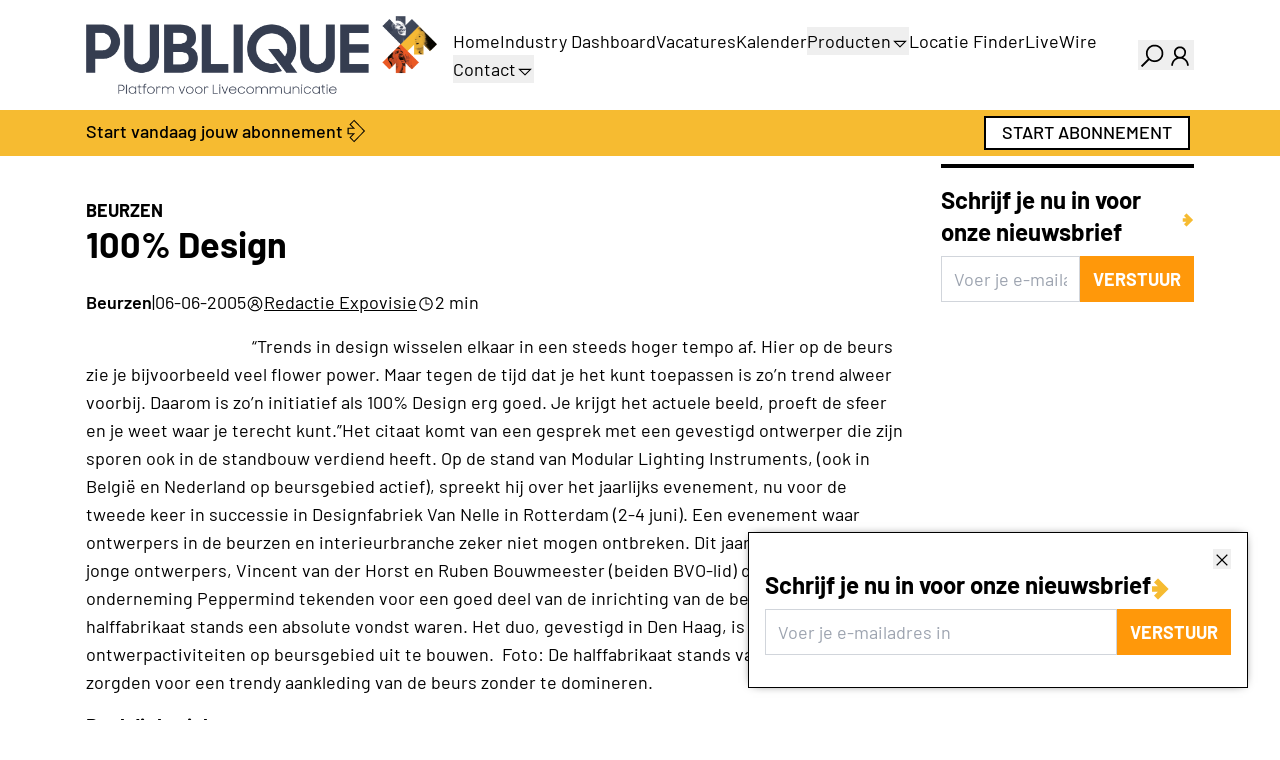

--- FILE ---
content_type: text/html;charset=utf-8
request_url: https://www.publique.nl/nieuws/100-design
body_size: 38887
content:
<!DOCTYPE html><html><head><meta charset="utf-8">
<meta name="viewport" content="width=device-width, initial-scale=1">
<style nonce="awnFegfDknzw2rlyZSQU479R" id="nuxt-ui-colors">:root {
--color-primary-50: 255 251 235;
--color-primary-100: 253 241 200;
--color-primary-200: 250 226 141;
--color-primary-300: 248 206 81;
--color-primary-400: 246 187 49;
--color-primary-500: 239 152 17;
--color-primary-600: 212 115 11;
--color-primary-700: 176 81 13;
--color-primary-800: 143 62 17;
--color-primary-900: 117 52 18;
--color-primary-950: 67 25 5;
--color-primary-light: 248 206 81;
--color-primary-DEFAULT: 246 187 49;
--color-primary-dark: 212 115 11;
--color-primary-DEFAULT: var(--color-primary-500);

--color-gray-50: 249 250 251;
--color-gray-100: 243 244 246;
--color-gray-200: 229 231 235;
--color-gray-300: 209 213 219;
--color-gray-400: 156 163 175;
--color-gray-500: 107 114 128;
--color-gray-600: 75 85 99;
--color-gray-700: 55 65 81;
--color-gray-800: 31 41 55;
--color-gray-900: 17 24 39;
--color-gray-950: 3 7 18;
}

.dark {
  --color-primary-DEFAULT: var(--color-primary-400);
}
</style>
<title>100% Design</title>
<link nonce="awnFegfDknzw2rlyZSQU479R" rel="preconnect" href="https://next.prdn.nl">
<script nonce="awnFegfDknzw2rlyZSQU479R" src="https://accounts.google.com/gsi/client" async defer onload="window.dispatchEvent(new Event('google-client-loaded'))"></script>
<style nonce="awnFegfDknzw2rlyZSQU479R">.bounce-enter-active{animation:bounce-in .5s}.bounce-leave-active{animation:bounce-in .5s reverse}@keyframes bounce-in{0%{opacity:0;transform:scale(0)}50%{transform:scale(1.15)}to{opacity:1;transform:scale(1)}}.fade-enter-active,.fade-leave-active{transition:opacity .5s ease}.fade-enter-from,.fade-leave-to{opacity:0}.list-enter-active,.list-leave-active{transition:all .5s ease}.list-enter-from,.list-leave-to{opacity:0;transform:translate(30px)}.multiselect__tags{border:0!important}.multiselect__tags .multiselect__tag{--tw-bg-opacity:1!important;background-color:rgb(246 187 49/var(--tw-bg-opacity,1))!important}.multiselect__tags .multiselect__tag,.multiselect__tags .multiselect__tag-icon:after{--tw-text-opacity:1!important;color:rgb(0 0 0/var(--tw-text-opacity,1))!important}.multiselect__content-wrapper{border-top:inherit!important;border-top-width:1px!important;box-sizing:content-box!important;left:-1px;--tw-border-opacity:1!important;border-color:rgb(var(--color-gray-300)/var(--tw-border-opacity,1))!important}.multiselect__option--highlight,.multiselect__option--highlight:after{--tw-bg-opacity:1!important;background-color:rgb(246 187 49/var(--tw-bg-opacity,1))!important}.multiselect__option--highlight.multiselect__option--selected,.multiselect__option--highlight.multiselect__option--selected:after{--tw-bg-opacity:1!important;background-color:rgb(255 152 10/var(--tw-bg-opacity,1))!important}.multiselect__option--highlight:after{background:#41b883;color:#fff;content:attr(data-select)}.vel-img-title{font-size:1.125rem!important;line-height:1.75rem!important;--tw-text-opacity:1!important;color:rgb(255 255 255/var(--tw-text-opacity,1))!important;font-weight:700!important}*,:after,:before{--tw-border-spacing-x:0;--tw-border-spacing-y:0;--tw-translate-x:0;--tw-translate-y:0;--tw-rotate:0;--tw-skew-x:0;--tw-skew-y:0;--tw-scale-x:1;--tw-scale-y:1;--tw-pan-x: ;--tw-pan-y: ;--tw-pinch-zoom: ;--tw-scroll-snap-strictness:proximity;--tw-gradient-from-position: ;--tw-gradient-via-position: ;--tw-gradient-to-position: ;--tw-ordinal: ;--tw-slashed-zero: ;--tw-numeric-figure: ;--tw-numeric-spacing: ;--tw-numeric-fraction: ;--tw-ring-inset: ;--tw-ring-offset-width:0px;--tw-ring-offset-color:#fff;--tw-ring-color:rgba(59,130,246,.5);--tw-ring-offset-shadow:0 0 #0000;--tw-ring-shadow:0 0 #0000;--tw-shadow:0 0 #0000;--tw-shadow-colored:0 0 #0000;--tw-blur: ;--tw-brightness: ;--tw-contrast: ;--tw-grayscale: ;--tw-hue-rotate: ;--tw-invert: ;--tw-saturate: ;--tw-sepia: ;--tw-drop-shadow: ;--tw-backdrop-blur: ;--tw-backdrop-brightness: ;--tw-backdrop-contrast: ;--tw-backdrop-grayscale: ;--tw-backdrop-hue-rotate: ;--tw-backdrop-invert: ;--tw-backdrop-opacity: ;--tw-backdrop-saturate: ;--tw-backdrop-sepia: ;--tw-contain-size: ;--tw-contain-layout: ;--tw-contain-paint: ;--tw-contain-style: }::backdrop{--tw-border-spacing-x:0;--tw-border-spacing-y:0;--tw-translate-x:0;--tw-translate-y:0;--tw-rotate:0;--tw-skew-x:0;--tw-skew-y:0;--tw-scale-x:1;--tw-scale-y:1;--tw-pan-x: ;--tw-pan-y: ;--tw-pinch-zoom: ;--tw-scroll-snap-strictness:proximity;--tw-gradient-from-position: ;--tw-gradient-via-position: ;--tw-gradient-to-position: ;--tw-ordinal: ;--tw-slashed-zero: ;--tw-numeric-figure: ;--tw-numeric-spacing: ;--tw-numeric-fraction: ;--tw-ring-inset: ;--tw-ring-offset-width:0px;--tw-ring-offset-color:#fff;--tw-ring-color:rgba(59,130,246,.5);--tw-ring-offset-shadow:0 0 #0000;--tw-ring-shadow:0 0 #0000;--tw-shadow:0 0 #0000;--tw-shadow-colored:0 0 #0000;--tw-blur: ;--tw-brightness: ;--tw-contrast: ;--tw-grayscale: ;--tw-hue-rotate: ;--tw-invert: ;--tw-saturate: ;--tw-sepia: ;--tw-drop-shadow: ;--tw-backdrop-blur: ;--tw-backdrop-brightness: ;--tw-backdrop-contrast: ;--tw-backdrop-grayscale: ;--tw-backdrop-hue-rotate: ;--tw-backdrop-invert: ;--tw-backdrop-opacity: ;--tw-backdrop-saturate: ;--tw-backdrop-sepia: ;--tw-contain-size: ;--tw-contain-layout: ;--tw-contain-paint: ;--tw-contain-style: }/*! tailwindcss v3.4.17 | MIT License | https://tailwindcss.com*/*,:after,:before{border-color:rgb(var(--color-gray-200)/1);border-style:solid;border-width:0;box-sizing:border-box}:after,:before{--tw-content:""}:host,html{line-height:1.5;-webkit-text-size-adjust:100%;font-family:Barlow,sans-serif;font-feature-settings:normal;font-variation-settings:normal;-moz-tab-size:4;-o-tab-size:4;tab-size:4;-webkit-tap-highlight-color:transparent}body{line-height:inherit;margin:0}hr{border-top-width:1px;color:inherit;height:0}abbr:where([title]){-webkit-text-decoration:underline dotted;text-decoration:underline dotted}h1,h2,h3,h4,h5,h6{font-size:inherit;font-weight:inherit}a{color:inherit;text-decoration:inherit}b,strong{font-weight:bolder}code,kbd,pre,samp{font-family:ui-monospace,SFMono-Regular,Menlo,Monaco,Consolas,Liberation Mono,Courier New,monospace;font-feature-settings:normal;font-size:1em;font-variation-settings:normal}small{font-size:80%}sub,sup{font-size:75%;line-height:0;position:relative;vertical-align:baseline}sub{bottom:-.25em}sup{top:-.5em}table{border-collapse:collapse;border-color:inherit;text-indent:0}button,input,optgroup,select,textarea{color:inherit;font-family:inherit;font-feature-settings:inherit;font-size:100%;font-variation-settings:inherit;font-weight:inherit;letter-spacing:inherit;line-height:inherit;margin:0;padding:0}button,select{text-transform:none}button,input:where([type=button]),input:where([type=reset]),input:where([type=submit]){-webkit-appearance:button;background-color:transparent;background-image:none}:-moz-focusring{outline:auto}:-moz-ui-invalid{box-shadow:none}progress{vertical-align:baseline}::-webkit-inner-spin-button,::-webkit-outer-spin-button{height:auto}[type=search]{-webkit-appearance:textfield;outline-offset:-2px}::-webkit-search-decoration{-webkit-appearance:none}::-webkit-file-upload-button{-webkit-appearance:button;font:inherit}summary{display:list-item}blockquote,dd,dl,figure,h1,h2,h3,h4,h5,h6,hr,p,pre{margin:0}fieldset{margin:0}fieldset,legend{padding:0}menu,ol,ul{list-style:none;margin:0;padding:0}dialog{padding:0}textarea{resize:vertical}input::-moz-placeholder,textarea::-moz-placeholder{color:rgb(var(--color-gray-400)/1);opacity:1}input::placeholder,textarea::placeholder{color:rgb(var(--color-gray-400)/1);opacity:1}[role=button],button{cursor:pointer}:disabled{cursor:default}audio,canvas,embed,iframe,img,object,svg,video{display:block;vertical-align:middle}img,video{height:auto;max-width:100%}[hidden]:where(:not([hidden=until-found])){display:none}h1,h2{font-weight:700;margin-bottom:.5rem;margin-top:1rem}h1{font-size:2.25rem;line-height:2.5rem}h2{font-size:1.7rem;line-height:2.2rem}h3{font-size:1.5rem;line-height:2rem}h4{font-size:1.25rem}h4,h5{line-height:1.75rem}h5{font-size:1.125rem}h6{font-weight:700}body{font-size:1.125rem;line-height:1.75rem;min-height:100vh;position:relative}p{margin-bottom:1rem}a{cursor:pointer}a:not(.content):hover{--tw-text-opacity:1;color:rgb(255 152 10/var(--tw-text-opacity,1))}pre{overflow-x:auto}.content-text a,.event-text a,.vacancy-text a{text-decoration:underline}.container{margin-left:auto;margin-right:auto;padding-left:1rem;padding-right:1rem;width:100%}@media (min-width:100%){.container{max-width:100%}}@media (min-width:540px){.container{max-width:540px}}@media (min-width:720px){.container{max-width:720px}}@media (min-width:960px){.container{max-width:960px}}@media (min-width:1140px){.container{max-width:1140px}}@media (min-width:1320px){.container{max-width:1320px}}.form-input,.form-multiselect,.form-select,.form-textarea{-webkit-appearance:none;-moz-appearance:none;appearance:none;background-color:#fff;border-color:rgb(var(--color-gray-500)/var(--tw-border-opacity,1));border-radius:0;border-width:1px;font-size:1rem;line-height:1.5rem;padding:.5rem .75rem;--tw-shadow:0 0 #0000}.form-input:focus,.form-multiselect:focus,.form-select:focus,.form-textarea:focus{outline:2px solid transparent;outline-offset:2px;--tw-ring-inset:var(--tw-empty, );--tw-ring-offset-width:0px;--tw-ring-offset-color:#fff;--tw-ring-color:#2563eb;--tw-ring-offset-shadow:var(--tw-ring-inset) 0 0 0 var(--tw-ring-offset-width) var(--tw-ring-offset-color);--tw-ring-shadow:var(--tw-ring-inset) 0 0 0 calc(1px + var(--tw-ring-offset-width)) var(--tw-ring-color);border-color:#2563eb;box-shadow:var(--tw-ring-offset-shadow),var(--tw-ring-shadow),var(--tw-shadow)}.form-input::-moz-placeholder,.form-textarea::-moz-placeholder{color:rgb(var(--color-gray-500)/var(--tw-text-opacity,1));opacity:1}.form-input::placeholder,.form-textarea::placeholder{color:rgb(var(--color-gray-500)/var(--tw-text-opacity,1));opacity:1}.form-input::-webkit-datetime-edit-fields-wrapper{padding:0}.form-input::-webkit-date-and-time-value{min-height:1.5em;text-align:inherit}.form-input::-webkit-datetime-edit{display:inline-flex}.form-input::-webkit-datetime-edit,.form-input::-webkit-datetime-edit-day-field,.form-input::-webkit-datetime-edit-hour-field,.form-input::-webkit-datetime-edit-meridiem-field,.form-input::-webkit-datetime-edit-millisecond-field,.form-input::-webkit-datetime-edit-minute-field,.form-input::-webkit-datetime-edit-month-field,.form-input::-webkit-datetime-edit-second-field,.form-input::-webkit-datetime-edit-year-field{padding-bottom:0;padding-top:0}.form-select{background-image:url("data:image/svg+xml;charset=utf-8,%3Csvg xmlns='http://www.w3.org/2000/svg' fill='none' viewBox='0 0 20 20'%3E%3Cpath stroke='%236b7280' stroke-linecap='round' stroke-linejoin='round' stroke-width='1.5' d='m6 8 4 4 4-4'/%3E%3C/svg%3E");background-position:right .5rem center;background-repeat:no-repeat;background-size:1.5em 1.5em;padding-right:2.5rem;-webkit-print-color-adjust:exact;print-color-adjust:exact}.form-select:where([size]:not([size="1"])){background-image:none;background-position:0 0;background-repeat:unset;background-size:initial;padding-right:.75rem;-webkit-print-color-adjust:unset;print-color-adjust:unset}.form-checkbox,.form-radio{-webkit-appearance:none;-moz-appearance:none;appearance:none;background-color:#fff;background-origin:border-box;border-color:rgb(var(--color-gray-500)/var(--tw-border-opacity,1));border-width:1px;color:#2563eb;display:inline-block;flex-shrink:0;height:1rem;padding:0;-webkit-print-color-adjust:exact;print-color-adjust:exact;-webkit-user-select:none;-moz-user-select:none;user-select:none;vertical-align:middle;width:1rem;--tw-shadow:0 0 #0000}.form-checkbox{border-radius:0}.form-radio{border-radius:100%}.form-checkbox:focus,.form-radio:focus{outline:2px solid transparent;outline-offset:2px;--tw-ring-inset:var(--tw-empty, );--tw-ring-offset-width:2px;--tw-ring-offset-color:#fff;--tw-ring-color:#2563eb;--tw-ring-offset-shadow:var(--tw-ring-inset) 0 0 0 var(--tw-ring-offset-width) var(--tw-ring-offset-color);--tw-ring-shadow:var(--tw-ring-inset) 0 0 0 calc(2px + var(--tw-ring-offset-width)) var(--tw-ring-color);box-shadow:var(--tw-ring-offset-shadow),var(--tw-ring-shadow),var(--tw-shadow)}.form-checkbox:checked,.form-radio:checked{background-color:currentColor;background-position:50%;background-repeat:no-repeat;background-size:100% 100%;border-color:transparent}.form-checkbox:checked{background-image:url("data:image/svg+xml;charset=utf-8,%3Csvg xmlns='http://www.w3.org/2000/svg' fill='%23fff' viewBox='0 0 16 16'%3E%3Cpath d='M12.207 4.793a1 1 0 0 1 0 1.414l-5 5a1 1 0 0 1-1.414 0l-2-2a1 1 0 0 1 1.414-1.414L6.5 9.086l4.293-4.293a1 1 0 0 1 1.414 0'/%3E%3C/svg%3E")}@media (forced-colors:active){.form-checkbox:checked{-webkit-appearance:auto;-moz-appearance:auto;appearance:auto}}.form-radio:checked{background-image:url("data:image/svg+xml;charset=utf-8,%3Csvg xmlns='http://www.w3.org/2000/svg' fill='%23fff' viewBox='0 0 16 16'%3E%3Ccircle cx='8' cy='8' r='3'/%3E%3C/svg%3E")}@media (forced-colors:active){.form-radio:checked{-webkit-appearance:auto;-moz-appearance:auto;appearance:auto}}.form-checkbox:checked:focus,.form-checkbox:checked:hover,.form-radio:checked:focus,.form-radio:checked:hover{background-color:currentColor;border-color:transparent}.form-checkbox:indeterminate{background-color:currentColor;background-image:url("data:image/svg+xml;charset=utf-8,%3Csvg xmlns='http://www.w3.org/2000/svg' fill='none' viewBox='0 0 16 16'%3E%3Cpath stroke='%23fff' stroke-linecap='round' stroke-linejoin='round' stroke-width='2' d='M4 8h8'/%3E%3C/svg%3E");background-position:50%;background-repeat:no-repeat;background-size:100% 100%;border-color:transparent}@media (forced-colors:active){.form-checkbox:indeterminate{-webkit-appearance:auto;-moz-appearance:auto;appearance:auto}}.form-checkbox:indeterminate:focus,.form-checkbox:indeterminate:hover{background-color:currentColor;border-color:transparent}.sr-only{height:1px;margin:-1px;overflow:hidden;padding:0;position:absolute;width:1px;clip:rect(0,0,0,0);border-width:0;white-space:nowrap}.pointer-events-none{pointer-events:none}.pointer-events-auto{pointer-events:auto}.visible{visibility:visible}.invisible{visibility:hidden}.static{position:static}.fixed{position:fixed}.absolute{position:absolute}.relative{position:relative}.sticky{position:sticky}.inset-0{top:0;right:0;bottom:0;left:0}.inset-x-0{left:0;right:0}.inset-y-0{bottom:0;top:0}.-bottom-1{bottom:-.25rem}.-bottom-\[0\.5px\]{bottom:-.5px}.-left-1{left:-.25rem}.-right-1{right:-.25rem}.-top-1{top:-.25rem}.bottom-0{bottom:0}.bottom-4{bottom:1rem}.bottom-8{bottom:2rem}.end-0{inset-inline-end:0}.end-4{inset-inline-end:1rem}.left-0{left:0}.left-\[4px\]{left:4px}.right-0{right:0}.right-2{right:.5rem}.start-0{inset-inline-start:0}.start-4{inset-inline-start:1rem}.top-0{top:0}.top-1{top:.25rem}.top-1\/2{top:50%}.top-10{top:2.5rem}.top-2{top:.5rem}.top-\[4px\]{top:4px}.z-10{z-index:10}.z-20{z-index:20}.z-50{z-index:50}.z-\[1000\]{z-index:1000}.z-\[1001\]{z-index:1001}.z-\[1\]{z-index:1}.z-\[2\]{z-index:2}.z-\[55\]{z-index:55}.-order-1{order:-1}.order-1{order:1}.order-2{order:2}.order-last{order:9999}.col-span-1{grid-column:span 1/span 1}.col-span-12{grid-column:span 12/span 12}.col-span-2{grid-column:span 2/span 2}.col-span-3{grid-column:span 3/span 3}.col-span-4{grid-column:span 4/span 4}.col-span-6{grid-column:span 6/span 6}.col-span-9{grid-column:span 9/span 9}.col-start-1{grid-column-start:1}.row-start-1{grid-row-start:1}.-m-1\.5{margin:-.375rem}.m-0{margin:0}.m-1{margin:.25rem}.m-auto{margin:auto}.-mx-1{margin-left:-.25rem;margin-right:-.25rem}.-mx-2{margin-left:-.5rem;margin-right:-.5rem}.-my-1\.5{margin-bottom:-.375rem;margin-top:-.375rem}.mx-1{margin-left:.25rem;margin-right:.25rem}.mx-3{margin-left:.75rem;margin-right:.75rem}.mx-auto{margin-left:auto;margin-right:auto}.my-2{margin-bottom:.5rem;margin-top:.5rem}.my-4{margin-bottom:1rem;margin-top:1rem}.my-8{margin-bottom:2rem;margin-top:2rem}.\!mb-0{margin-bottom:0!important}.\!mb-2{margin-bottom:.5rem!important}.-mb-4{margin-bottom:-1rem}.-me-1\.5{margin-inline-end:-.375rem}.-mt-1{margin-top:-.25rem}.-mt-2{margin-top:-.5rem}.mb-0{margin-bottom:0}.mb-1{margin-bottom:.25rem}.mb-1\.5{margin-bottom:.375rem}.mb-12{margin-bottom:3rem}.mb-2{margin-bottom:.5rem}.mb-3{margin-bottom:.75rem}.mb-4{margin-bottom:1rem}.mb-5{margin-bottom:1.25rem}.mb-6{margin-bottom:1.5rem}.mb-8{margin-bottom:2rem}.mb-\[1px\]{margin-bottom:1px}.mb-\[3px\]{margin-bottom:3px}.me-1{margin-inline-end:.25rem}.me-2{margin-inline-end:.5rem}.ml-1{margin-left:.25rem}.ml-auto{margin-left:auto}.mr-2{margin-right:.5rem}.ms-2{margin-inline-start:.5rem}.ms-3{margin-inline-start:.75rem}.ms-auto{margin-inline-start:auto}.mt-0{margin-top:0}.mt-1{margin-top:.25rem}.mt-12{margin-top:3rem}.mt-16{margin-top:4rem}.mt-2{margin-top:.5rem}.mt-3{margin-top:.75rem}.mt-4{margin-top:1rem}.mt-8{margin-top:2rem}.mt-auto{margin-top:auto}.line-clamp-1{-webkit-line-clamp:1}.line-clamp-1,.line-clamp-3{display:-webkit-box;overflow:hidden;-webkit-box-orient:vertical}.line-clamp-3{-webkit-line-clamp:3}.block{display:block}.inline-block{display:inline-block}.inline{display:inline}.\!flex{display:flex!important}.flex{display:flex}.\!inline-flex{display:inline-flex!important}.inline-flex{display:inline-flex}.table{display:table}.grid{display:grid}.inline-grid{display:inline-grid}.hidden{display:none}.aspect-3\/2{aspect-ratio:3/2}.aspect-\[1\/1\.41\]{aspect-ratio:1/1.41}.h-0{height:0}.h-0\.5{height:.125rem}.h-1{height:.25rem}.h-1\.5{height:.375rem}.h-10{height:2.5rem}.h-12{height:3rem}.h-14{height:3.5rem}.h-16{height:4rem}.h-2{height:.5rem}.h-2\.5{height:.625rem}.h-20{height:5rem}.h-28{height:7rem}.h-3{height:.75rem}.h-3\.5{height:.875rem}.h-4{height:1rem}.h-5{height:1.25rem}.h-6{height:1.5rem}.h-7{height:1.75rem}.h-8{height:2rem}.h-96{height:24rem}.h-\[3\.1rem\]{height:3.1rem}.h-\[4px\]{height:4px}.h-\[500px\]{height:500px}.h-\[5px\]{height:5px}.h-auto{height:auto}.h-fit{height:-moz-fit-content;height:fit-content}.h-full{height:100%}.h-px{height:1px}.h-screen{height:100vh}.max-h-20{max-height:5rem}.max-h-40{max-height:10rem}.max-h-60{max-height:15rem}.max-h-96{max-height:24rem}.max-h-full{max-height:100%}.min-h-0{min-height:0}.min-h-\[4rem\]{min-height:4rem}.min-h-full{min-height:100%}.w-0{width:0}.w-10{width:2.5rem}.w-11{width:2.75rem}.w-12{width:3rem}.w-14{width:3.5rem}.w-16{width:4rem}.w-2{width:.5rem}.w-2\.5{width:.625rem}.w-2\/3{width:66.666667%}.w-20{width:5rem}.w-3{width:.75rem}.w-4{width:1rem}.w-48{width:12rem}.w-5{width:1.25rem}.w-6{width:1.5rem}.w-7{width:1.75rem}.w-8{width:2rem}.w-9{width:2.25rem}.w-96{width:24rem}.w-\[3\.25rem\]{width:3.25rem}.w-\[3\.75rem\]{width:3.75rem}.w-\[630px\]{width:630px}.w-\[750px\]{width:750px}.w-\[920px\]{width:920px}.w-\[calc\(100\%\+0\.5rem\)\]{width:calc(100% + .5rem)}.w-auto{width:auto}.w-fit{width:-moz-fit-content;width:fit-content}.w-full{width:100%}.w-px{width:1px}.w-screen{width:100vw}.min-w-0{min-width:0}.min-w-\[0\.375rem\]{min-width:.375rem}.min-w-\[0\.5rem\]{min-width:.5rem}.min-w-\[0\.625rem\]{min-width:.625rem}.min-w-\[0\.75rem\]{min-width:.75rem}.min-w-\[0\.875rem\]{min-width:.875rem}.min-w-\[1\.25rem\]{min-width:1.25rem}.min-w-\[16px\]{min-width:16px}.min-w-\[1rem\]{min-width:1rem}.min-w-\[20px\]{min-width:20px}.min-w-\[24px\]{min-width:24px}.min-w-\[250px\]{min-width:250px}.min-w-\[4px\]{min-width:4px}.min-w-\[5px\]{min-width:5px}.min-w-fit{min-width:-moz-fit-content;min-width:fit-content}.min-w-full{min-width:100%}.max-w-7xl{max-width:80rem}.max-w-\[15rem\]{max-width:15rem}.max-w-full{max-width:100%}.max-w-md{max-width:28rem}.max-w-xs{max-width:20rem}.flex-1{flex:1 1 0%}.flex-none{flex:none}.flex-shrink{flex-shrink:1}.flex-shrink-0{flex-shrink:0}.shrink{flex-shrink:1}.shrink-0{flex-shrink:0}.flex-grow,.grow{flex-grow:1}.basis-0{flex-basis:0px}.table-fixed{table-layout:fixed}.-translate-x-1\/2{--tw-translate-x:-50%}.-translate-x-1\/2,.-translate-x-full{transform:translate(var(--tw-translate-x),var(--tw-translate-y)) rotate(var(--tw-rotate)) skew(var(--tw-skew-x)) skewY(var(--tw-skew-y)) scaleX(var(--tw-scale-x)) scaleY(var(--tw-scale-y))}.-translate-x-full{--tw-translate-x:-100%}.-translate-y-1\/2{--tw-translate-y:-50%}.-translate-y-1\/2,.-translate-y-full{transform:translate(var(--tw-translate-x),var(--tw-translate-y)) rotate(var(--tw-rotate)) skew(var(--tw-skew-x)) skewY(var(--tw-skew-y)) scaleX(var(--tw-scale-x)) scaleY(var(--tw-scale-y))}.-translate-y-full{--tw-translate-y:-100%}.translate-x-0{--tw-translate-x:0px}.translate-x-0,.translate-x-1\/2{transform:translate(var(--tw-translate-x),var(--tw-translate-y)) rotate(var(--tw-rotate)) skew(var(--tw-skew-x)) skewY(var(--tw-skew-y)) scaleX(var(--tw-scale-x)) scaleY(var(--tw-scale-y))}.translate-x-1\/2{--tw-translate-x:50%}.translate-x-2{--tw-translate-x:.5rem}.translate-x-2,.translate-x-2\.5{transform:translate(var(--tw-translate-x),var(--tw-translate-y)) rotate(var(--tw-rotate)) skew(var(--tw-skew-x)) skewY(var(--tw-skew-y)) scaleX(var(--tw-scale-x)) scaleY(var(--tw-scale-y))}.translate-x-2\.5{--tw-translate-x:.625rem}.translate-x-3{--tw-translate-x:.75rem}.translate-x-3,.translate-x-4{transform:translate(var(--tw-translate-x),var(--tw-translate-y)) rotate(var(--tw-rotate)) skew(var(--tw-skew-x)) skewY(var(--tw-skew-y)) scaleX(var(--tw-scale-x)) scaleY(var(--tw-scale-y))}.translate-x-4{--tw-translate-x:1rem}.translate-x-5{--tw-translate-x:1.25rem}.translate-x-5,.translate-x-6{transform:translate(var(--tw-translate-x),var(--tw-translate-y)) rotate(var(--tw-rotate)) skew(var(--tw-skew-x)) skewY(var(--tw-skew-y)) scaleX(var(--tw-scale-x)) scaleY(var(--tw-scale-y))}.translate-x-6{--tw-translate-x:1.5rem}.translate-x-7{--tw-translate-x:1.75rem}.translate-x-7,.translate-x-full{transform:translate(var(--tw-translate-x),var(--tw-translate-y)) rotate(var(--tw-rotate)) skew(var(--tw-skew-x)) skewY(var(--tw-skew-y)) scaleX(var(--tw-scale-x)) scaleY(var(--tw-scale-y))}.translate-x-full{--tw-translate-x:100%}.translate-y-0{--tw-translate-y:0px}.translate-y-0,.translate-y-1{transform:translate(var(--tw-translate-x),var(--tw-translate-y)) rotate(var(--tw-rotate)) skew(var(--tw-skew-x)) skewY(var(--tw-skew-y)) scaleX(var(--tw-scale-x)) scaleY(var(--tw-scale-y))}.translate-y-1{--tw-translate-y:.25rem}.translate-y-1\/2{--tw-translate-y:50%}.translate-y-1\/2,.translate-y-2{transform:translate(var(--tw-translate-x),var(--tw-translate-y)) rotate(var(--tw-rotate)) skew(var(--tw-skew-x)) skewY(var(--tw-skew-y)) scaleX(var(--tw-scale-x)) scaleY(var(--tw-scale-y))}.translate-y-2{--tw-translate-y:.5rem}.translate-y-4{--tw-translate-y:1rem}.translate-y-4,.translate-y-full{transform:translate(var(--tw-translate-x),var(--tw-translate-y)) rotate(var(--tw-rotate)) skew(var(--tw-skew-x)) skewY(var(--tw-skew-y)) scaleX(var(--tw-scale-x)) scaleY(var(--tw-scale-y))}.translate-y-full{--tw-translate-y:100%}.-rotate-180{--tw-rotate:-180deg}.-rotate-180,.rotate-180{transform:translate(var(--tw-translate-x),var(--tw-translate-y)) rotate(var(--tw-rotate)) skew(var(--tw-skew-x)) skewY(var(--tw-skew-y)) scaleX(var(--tw-scale-x)) scaleY(var(--tw-scale-y))}.rotate-180{--tw-rotate:180deg}.scale-100{--tw-scale-x:1;--tw-scale-y:1}.scale-100,.scale-95{transform:translate(var(--tw-translate-x),var(--tw-translate-y)) rotate(var(--tw-rotate)) skew(var(--tw-skew-x)) skewY(var(--tw-skew-y)) scaleX(var(--tw-scale-x)) scaleY(var(--tw-scale-y))}.scale-95{--tw-scale-x:.95;--tw-scale-y:.95}.transform{transform:translate(var(--tw-translate-x),var(--tw-translate-y)) rotate(var(--tw-rotate)) skew(var(--tw-skew-x)) skewY(var(--tw-skew-y)) scaleX(var(--tw-scale-x)) scaleY(var(--tw-scale-y))}@keyframes pulse{50%{opacity:.5}}.animate-pulse{animation:pulse 2s cubic-bezier(.4,0,.6,1) infinite}@keyframes spin{to{transform:rotate(1turn)}}.animate-spin{animation:spin 1s linear infinite}.cursor-default{cursor:default}.cursor-not-allowed{cursor:not-allowed}.cursor-pointer{cursor:pointer}.select-none{-webkit-user-select:none;-moz-user-select:none;user-select:none}.resize-none{resize:none}.resize{resize:both}.snap-x{scroll-snap-type:x var(--tw-scroll-snap-strictness)}.snap-mandatory{--tw-scroll-snap-strictness:mandatory}.snap-center{scroll-snap-align:center}.scroll-py-1{scroll-padding-bottom:.25rem;scroll-padding-top:.25rem}.scroll-py-2{scroll-padding-bottom:.5rem;scroll-padding-top:.5rem}.list-inside{list-style-position:inside}.list-decimal{list-style-type:decimal}.list-disc{list-style-type:disc}.list-none{list-style-type:none}.appearance-none{-webkit-appearance:none;-moz-appearance:none;appearance:none}.grid-cols-1{grid-template-columns:repeat(1,minmax(0,1fr))}.grid-cols-12{grid-template-columns:repeat(12,minmax(0,1fr))}.grid-cols-2{grid-template-columns:repeat(2,minmax(0,1fr))}.grid-cols-3{grid-template-columns:repeat(3,minmax(0,1fr))}.grid-cols-4{grid-template-columns:repeat(4,minmax(0,1fr))}.grid-cols-6{grid-template-columns:repeat(6,minmax(0,1fr))}.grid-cols-\[minmax\(0\,auto\)_minmax\(0\,auto\)_minmax\(0\,max-content\)_minmax\(0\,max-content\)\]{grid-template-columns:minmax(0,auto) minmax(0,auto) minmax(0,max-content) minmax(0,max-content)}.grid-rows-\[0fr\]{grid-template-rows:0fr}.grid-rows-\[1fr\]{grid-template-rows:1fr}.flex-row{flex-direction:row}.flex-row-reverse{flex-direction:row-reverse}.flex-col{flex-direction:column}.flex-wrap{flex-wrap:wrap}.flex-nowrap{flex-wrap:nowrap}.content-center{align-content:center}.items-start{align-items:flex-start}.items-end{align-items:flex-end}.items-center{align-items:center}.justify-end{justify-content:flex-end}.justify-center{justify-content:center}.justify-between{justify-content:space-between}.gap-0\.5{gap:.125rem}.gap-1{gap:.25rem}.gap-1\.5{gap:.375rem}.gap-2{gap:.5rem}.gap-3{gap:.75rem}.gap-4{gap:1rem}.gap-8{gap:2rem}.gap-x-1{-moz-column-gap:.25rem;column-gap:.25rem}.gap-x-1\.5{-moz-column-gap:.375rem;column-gap:.375rem}.gap-x-2{-moz-column-gap:.5rem;column-gap:.5rem}.gap-x-2\.5{-moz-column-gap:.625rem;column-gap:.625rem}.gap-x-4{-moz-column-gap:1rem;column-gap:1rem}.gap-x-8{-moz-column-gap:2rem;column-gap:2rem}.gap-y-4{row-gap:1rem}.gap-y-8{row-gap:2rem}.-space-x-px>:not([hidden])~:not([hidden]){--tw-space-x-reverse:0;margin-left:calc(-1px*(1 - var(--tw-space-x-reverse)));margin-right:calc(-1px*var(--tw-space-x-reverse))}.-space-y-px>:not([hidden])~:not([hidden]){--tw-space-y-reverse:0;margin-bottom:calc(-1px*var(--tw-space-y-reverse));margin-top:calc(-1px*(1 - var(--tw-space-y-reverse)))}.space-y-2>:not([hidden])~:not([hidden]){--tw-space-y-reverse:0;margin-bottom:calc(.5rem*var(--tw-space-y-reverse));margin-top:calc(.5rem*(1 - var(--tw-space-y-reverse)))}.space-y-3>:not([hidden])~:not([hidden]){--tw-space-y-reverse:0;margin-bottom:calc(.75rem*var(--tw-space-y-reverse));margin-top:calc(.75rem*(1 - var(--tw-space-y-reverse)))}.divide-y>:not([hidden])~:not([hidden]){--tw-divide-y-reverse:0;border-bottom-width:calc(1px*var(--tw-divide-y-reverse));border-top-width:calc(1px*(1 - var(--tw-divide-y-reverse)))}.divide-gray-100>:not([hidden])~:not([hidden]){--tw-divide-opacity:1;border-color:rgb(var(--color-gray-100)/var(--tw-divide-opacity,1))}.divide-gray-200>:not([hidden])~:not([hidden]){--tw-divide-opacity:1;border-color:rgb(var(--color-gray-200)/var(--tw-divide-opacity,1))}.divide-gray-300>:not([hidden])~:not([hidden]){--tw-divide-opacity:1;border-color:rgb(var(--color-gray-300)/var(--tw-divide-opacity,1))}.self-start{align-self:flex-start}.self-end{align-self:flex-end}.self-center{align-self:center}.overflow-hidden{overflow:hidden}.overflow-x-auto{overflow-x:auto}.overflow-y-auto{overflow-y:auto}.overflow-y-hidden{overflow-y:hidden}.overflow-y-visible{overflow-y:visible}.scroll-smooth{scroll-behavior:smooth}.truncate{overflow:hidden;white-space:nowrap}.text-ellipsis,.truncate{text-overflow:ellipsis}.whitespace-nowrap{white-space:nowrap}.text-nowrap{text-wrap:nowrap}.break-all{word-break:break-all}.rounded{border-radius:.25rem}.rounded-2xl{border-radius:1rem}.rounded-3xl{border-radius:1.5rem}.rounded-full{border-radius:9999px}.rounded-lg{border-radius:.5rem}.rounded-md{border-radius:.375rem}.rounded-none{border-radius:0}.rounded-sm{border-radius:.125rem}.rounded-xl{border-radius:.75rem}.\!rounded-l-none{border-bottom-left-radius:0!important;border-top-left-radius:0!important}.\!rounded-r-none{border-bottom-right-radius:0!important;border-top-right-radius:0!important}.rounded-b{border-bottom-left-radius:.25rem;border-bottom-right-radius:.25rem}.rounded-b-2xl{border-bottom-left-radius:1rem;border-bottom-right-radius:1rem}.rounded-b-3xl{border-bottom-left-radius:1.5rem;border-bottom-right-radius:1.5rem}.rounded-b-full{border-bottom-left-radius:9999px;border-bottom-right-radius:9999px}.rounded-b-lg{border-bottom-left-radius:.5rem;border-bottom-right-radius:.5rem}.rounded-b-md{border-bottom-left-radius:.375rem;border-bottom-right-radius:.375rem}.rounded-b-none{border-bottom-left-radius:0;border-bottom-right-radius:0}.rounded-b-sm{border-bottom-left-radius:.125rem;border-bottom-right-radius:.125rem}.rounded-b-xl{border-bottom-left-radius:.75rem;border-bottom-right-radius:.75rem}.rounded-e{border-end-end-radius:.25rem;border-start-end-radius:.25rem}.rounded-e-2xl{border-end-end-radius:1rem;border-start-end-radius:1rem}.rounded-e-3xl{border-end-end-radius:1.5rem;border-start-end-radius:1.5rem}.rounded-e-full{border-end-end-radius:9999px;border-start-end-radius:9999px}.rounded-e-lg{border-end-end-radius:.5rem;border-start-end-radius:.5rem}.rounded-e-md{border-end-end-radius:.375rem;border-start-end-radius:.375rem}.rounded-e-none{border-end-end-radius:0;border-start-end-radius:0}.rounded-e-sm{border-end-end-radius:.125rem;border-start-end-radius:.125rem}.rounded-e-xl{border-end-end-radius:.75rem;border-start-end-radius:.75rem}.rounded-s{border-end-start-radius:.25rem;border-start-start-radius:.25rem}.rounded-s-2xl{border-end-start-radius:1rem;border-start-start-radius:1rem}.rounded-s-3xl{border-end-start-radius:1.5rem;border-start-start-radius:1.5rem}.rounded-s-full{border-end-start-radius:9999px;border-start-start-radius:9999px}.rounded-s-lg{border-end-start-radius:.5rem;border-start-start-radius:.5rem}.rounded-s-md{border-end-start-radius:.375rem;border-start-start-radius:.375rem}.rounded-s-none{border-end-start-radius:0;border-start-start-radius:0}.rounded-s-sm{border-end-start-radius:.125rem;border-start-start-radius:.125rem}.rounded-s-xl{border-end-start-radius:.75rem;border-start-start-radius:.75rem}.rounded-t{border-top-left-radius:.25rem;border-top-right-radius:.25rem}.rounded-t-2xl{border-top-left-radius:1rem;border-top-right-radius:1rem}.rounded-t-3xl{border-top-left-radius:1.5rem;border-top-right-radius:1.5rem}.rounded-t-full{border-top-left-radius:9999px;border-top-right-radius:9999px}.rounded-t-lg{border-top-left-radius:.5rem;border-top-right-radius:.5rem}.rounded-t-md{border-top-left-radius:.375rem;border-top-right-radius:.375rem}.rounded-t-none{border-top-left-radius:0;border-top-right-radius:0}.rounded-t-sm{border-top-left-radius:.125rem;border-top-right-radius:.125rem}.rounded-t-xl{border-top-left-radius:.75rem;border-top-right-radius:.75rem}.border{border-width:1px}.border-0{border-width:0}.border-2{border-width:2px}.border-x{border-left-width:1px;border-right-width:1px}.border-y-2{border-bottom-width:2px;border-top-width:2px}.border-b{border-bottom-width:1px}.border-b-4{border-bottom-width:4px}.border-l{border-left-width:1px}.border-s{border-inline-start-width:1px}.border-s-\[2px\]{border-inline-start-width:2px}.border-s-\[3px\]{border-inline-start-width:3px}.border-s-\[4px\]{border-inline-start-width:4px}.border-s-\[5px\]{border-inline-start-width:5px}.border-s-\[6px\]{border-inline-start-width:6px}.border-t{border-top-width:1px}.border-t-2{border-top-width:2px}.border-t-4{border-top-width:4px}.border-t-8{border-top-width:8px}.border-t-\[2px\]{border-top-width:2px}.border-t-\[3px\]{border-top-width:3px}.border-t-\[4px\]{border-top-width:4px}.border-t-\[5px\]{border-top-width:5px}.border-t-\[6px\]{border-top-width:6px}.border-solid{border-style:solid}.border-dashed{border-style:dashed}.border-dotted{border-style:dotted}.border-none{border-style:none}.border-black{--tw-border-opacity:1;border-color:rgb(0 0 0/var(--tw-border-opacity,1))}.border-gray-200{--tw-border-opacity:1;border-color:rgb(var(--color-gray-200)/var(--tw-border-opacity,1))}.border-gray-300{--tw-border-opacity:1;border-color:rgb(var(--color-gray-300)/var(--tw-border-opacity,1))}.border-main{--tw-border-opacity:1;border-color:rgb(246 187 49/var(--tw-border-opacity,1))}.border-secondary{--tw-border-opacity:1;border-color:rgb(255 152 10/var(--tw-border-opacity,1))}.border-transparent{border-color:transparent}.bg-\[\#F85800\]{--tw-bg-opacity:1;background-color:rgb(248 88 0/var(--tw-bg-opacity,1))}.bg-\[\#e9e9e9\]{--tw-bg-opacity:1;background-color:rgb(233 233 233/var(--tw-bg-opacity,1))}.bg-amber-400{--tw-bg-opacity:1;background-color:rgb(251 191 36/var(--tw-bg-opacity,1))}.bg-amber-500{--tw-bg-opacity:1;background-color:rgb(245 158 11/var(--tw-bg-opacity,1))}.bg-black{--tw-bg-opacity:1;background-color:rgb(0 0 0/var(--tw-bg-opacity,1))}.bg-blue-400{--tw-bg-opacity:1;background-color:rgb(96 165 250/var(--tw-bg-opacity,1))}.bg-blue-500{--tw-bg-opacity:1;background-color:rgb(59 130 246/var(--tw-bg-opacity,1))}.bg-current{background-color:currentColor}.bg-cyan-400{--tw-bg-opacity:1;background-color:rgb(34 211 238/var(--tw-bg-opacity,1))}.bg-cyan-500{--tw-bg-opacity:1;background-color:rgb(6 182 212/var(--tw-bg-opacity,1))}.bg-emerald-400{--tw-bg-opacity:1;background-color:rgb(52 211 153/var(--tw-bg-opacity,1))}.bg-emerald-500{--tw-bg-opacity:1;background-color:rgb(16 185 129/var(--tw-bg-opacity,1))}.bg-fuchsia-400{--tw-bg-opacity:1;background-color:rgb(232 121 249/var(--tw-bg-opacity,1))}.bg-fuchsia-500{--tw-bg-opacity:1;background-color:rgb(217 70 239/var(--tw-bg-opacity,1))}.bg-gray-100{--tw-bg-opacity:1;background-color:rgb(var(--color-gray-100)/var(--tw-bg-opacity,1))}.bg-gray-200{--tw-bg-opacity:1;background-color:rgb(var(--color-gray-200)/var(--tw-bg-opacity,1))}.bg-gray-200\/75{background-color:rgb(var(--color-gray-200)/.75)}.bg-gray-50{--tw-bg-opacity:1;background-color:rgb(var(--color-gray-50)/var(--tw-bg-opacity,1))}.bg-gray-500{--tw-bg-opacity:1;background-color:rgb(var(--color-gray-500)/var(--tw-bg-opacity,1))}.bg-gray-900{--tw-bg-opacity:1;background-color:rgb(var(--color-gray-900)/var(--tw-bg-opacity,1))}.bg-green-400{--tw-bg-opacity:1;background-color:rgb(74 222 128/var(--tw-bg-opacity,1))}.bg-green-500{--tw-bg-opacity:1;background-color:rgb(34 197 94/var(--tw-bg-opacity,1))}.bg-indigo-400{--tw-bg-opacity:1;background-color:rgb(129 140 248/var(--tw-bg-opacity,1))}.bg-indigo-500{--tw-bg-opacity:1;background-color:rgb(99 102 241/var(--tw-bg-opacity,1))}.bg-lime-400{--tw-bg-opacity:1;background-color:rgb(163 230 53/var(--tw-bg-opacity,1))}.bg-lime-500{--tw-bg-opacity:1;background-color:rgb(132 204 22/var(--tw-bg-opacity,1))}.bg-main,.bg-main-400{--tw-bg-opacity:1;background-color:rgb(246 187 49/var(--tw-bg-opacity,1))}.bg-main-500{--tw-bg-opacity:1;background-color:rgb(239 152 17/var(--tw-bg-opacity,1))}.bg-orange-400{--tw-bg-opacity:1;background-color:rgb(251 146 60/var(--tw-bg-opacity,1))}.bg-orange-500{--tw-bg-opacity:1;background-color:rgb(249 115 22/var(--tw-bg-opacity,1))}.bg-pink-400{--tw-bg-opacity:1;background-color:rgb(244 114 182/var(--tw-bg-opacity,1))}.bg-pink-500{--tw-bg-opacity:1;background-color:rgb(236 72 153/var(--tw-bg-opacity,1))}.bg-primary-100{--tw-bg-opacity:1;background-color:rgb(var(--color-primary-100)/var(--tw-bg-opacity,1))}.bg-primary-400{--tw-bg-opacity:1;background-color:rgb(var(--color-primary-400)/var(--tw-bg-opacity,1))}.bg-primary-50{--tw-bg-opacity:1;background-color:rgb(var(--color-primary-50)/var(--tw-bg-opacity,1))}.bg-primary-500{--tw-bg-opacity:1;background-color:rgb(var(--color-primary-500)/var(--tw-bg-opacity,1))}.bg-primary-600{--tw-bg-opacity:1;background-color:rgb(var(--color-primary-600)/var(--tw-bg-opacity,1))}.bg-primary-900{--tw-bg-opacity:1;background-color:rgb(var(--color-primary-900)/var(--tw-bg-opacity,1))}.bg-primary-950{--tw-bg-opacity:1;background-color:rgb(var(--color-primary-950)/var(--tw-bg-opacity,1))}.bg-purple-400{--tw-bg-opacity:1;background-color:rgb(192 132 252/var(--tw-bg-opacity,1))}.bg-purple-500{--tw-bg-opacity:1;background-color:rgb(168 85 247/var(--tw-bg-opacity,1))}.bg-quatenary-400{--tw-bg-opacity:1;background-color:rgb(136 152 210/var(--tw-bg-opacity,1))}.bg-quatenary-500{--tw-bg-opacity:1;background-color:rgb(108 122 197/var(--tw-bg-opacity,1))}.bg-red-400{--tw-bg-opacity:1;background-color:rgb(248 113 113/var(--tw-bg-opacity,1))}.bg-red-500{--tw-bg-opacity:1;background-color:rgb(239 68 68/var(--tw-bg-opacity,1))}.bg-rose-400{--tw-bg-opacity:1;background-color:rgb(251 113 133/var(--tw-bg-opacity,1))}.bg-rose-500{--tw-bg-opacity:1;background-color:rgb(244 63 94/var(--tw-bg-opacity,1))}.bg-secondary{--tw-bg-opacity:1;background-color:rgb(255 152 10/var(--tw-bg-opacity,1))}.bg-secondary-400{--tw-bg-opacity:1;background-color:rgb(255 177 50/var(--tw-bg-opacity,1))}.bg-secondary-500{--tw-bg-opacity:1;background-color:rgb(255 152 10/var(--tw-bg-opacity,1))}.bg-sky-400{--tw-bg-opacity:1;background-color:rgb(56 189 248/var(--tw-bg-opacity,1))}.bg-sky-500{--tw-bg-opacity:1;background-color:rgb(14 165 233/var(--tw-bg-opacity,1))}.bg-stone-200{--tw-bg-opacity:1;background-color:rgb(231 229 228/var(--tw-bg-opacity,1))}.bg-teal-400{--tw-bg-opacity:1;background-color:rgb(45 212 191/var(--tw-bg-opacity,1))}.bg-teal-500{--tw-bg-opacity:1;background-color:rgb(20 184 166/var(--tw-bg-opacity,1))}.bg-tertiary-400{--tw-bg-opacity:1;background-color:rgb(173 173 173/var(--tw-bg-opacity,1))}.bg-tertiary-500{--tw-bg-opacity:1;background-color:rgb(153 153 153/var(--tw-bg-opacity,1))}.bg-transparent{background-color:transparent}.bg-violet-400{--tw-bg-opacity:1;background-color:rgb(167 139 250/var(--tw-bg-opacity,1))}.bg-violet-500{--tw-bg-opacity:1;background-color:rgb(139 92 246/var(--tw-bg-opacity,1))}.bg-white{--tw-bg-opacity:1;background-color:rgb(255 255 255/var(--tw-bg-opacity,1))}.bg-white\/70{background-color:#ffffffb3}.bg-yellow-400{--tw-bg-opacity:1;background-color:rgb(250 204 21/var(--tw-bg-opacity,1))}.bg-yellow-500{--tw-bg-opacity:1;background-color:rgb(234 179 8/var(--tw-bg-opacity,1))}.bg-opacity-30{--tw-bg-opacity:.3}.bg-gradient-to-t{background-image:linear-gradient(to top,var(--tw-gradient-stops))}.bg-none{background-image:none}.from-\[\#000000cc\]{--tw-gradient-from:#000000cc var(--tw-gradient-from-position);--tw-gradient-to:transparent var(--tw-gradient-to-position);--tw-gradient-stops:var(--tw-gradient-from),var(--tw-gradient-to)}.to-transparent{--tw-gradient-to:transparent var(--tw-gradient-to-position)}.fill-main{fill:#f6bb31}.stroke-none{stroke:none}.object-cover{-o-object-fit:cover;object-fit:cover}.object-fill{-o-object-fit:fill;object-fit:fill}.p-0{padding:0}.p-0\.5{padding:.125rem}.p-1{padding:.25rem}.p-1\.5{padding:.375rem}.p-2{padding:.5rem}.p-2\.5{padding:.625rem}.p-3{padding:.75rem}.p-4{padding:1rem}.p-5{padding:1.25rem}.p-6{padding:1.5rem}.p-8{padding:2rem}.p-\[0\.1rem\]{padding:.1rem}.p-px{padding:1px}.\!px-2{padding-left:.5rem!important;padding-right:.5rem!important}.\!py-1{padding-bottom:.25rem!important;padding-top:.25rem!important}.\!py-\[0\.3rem\]{padding-bottom:.3rem!important;padding-top:.3rem!important}.px-1{padding-left:.25rem;padding-right:.25rem}.px-1\.5{padding-left:.375rem;padding-right:.375rem}.px-2{padding-left:.5rem;padding-right:.5rem}.px-2\.5{padding-left:.625rem;padding-right:.625rem}.px-3{padding-left:.75rem;padding-right:.75rem}.px-3\.5{padding-left:.875rem;padding-right:.875rem}.px-4{padding-left:1rem;padding-right:1rem}.px-6{padding-left:1.5rem;padding-right:1.5rem}.py-0\.5{padding-bottom:.125rem;padding-top:.125rem}.py-1{padding-bottom:.25rem;padding-top:.25rem}.py-1\.5{padding-bottom:.375rem;padding-top:.375rem}.py-12{padding-bottom:3rem;padding-top:3rem}.py-14{padding-bottom:3.5rem;padding-top:3.5rem}.py-2{padding-bottom:.5rem;padding-top:.5rem}.py-2\.5{padding-bottom:.625rem;padding-top:.625rem}.py-3\.5{padding-bottom:.875rem;padding-top:.875rem}.py-4{padding-bottom:1rem;padding-top:1rem}.py-5{padding-bottom:1.25rem;padding-top:1.25rem}.py-6{padding-bottom:1.5rem;padding-top:1.5rem}.py-8{padding-bottom:2rem;padding-top:2rem}.py-\[1\.375rem\]{padding-bottom:1.375rem;padding-top:1.375rem}.\!pb-2{padding-bottom:.5rem!important}.pb-2{padding-bottom:.5rem}.pb-3{padding-bottom:.75rem}.pb-\[2px\]{padding-bottom:2px}.pb-\[56\.25\%\]{padding-bottom:56.25%}.pe-10{padding-inline-end:2.5rem}.pe-11{padding-inline-end:2.75rem}.pe-12{padding-inline-end:3rem}.pe-2{padding-inline-end:.5rem}.pe-7{padding-inline-end:1.75rem}.pe-8{padding-inline-end:2rem}.pe-9{padding-inline-end:2.25rem}.pl-2{padding-left:.5rem}.ps-0{padding-inline-start:0}.ps-10{padding-inline-start:2.5rem}.ps-11{padding-inline-start:2.75rem}.ps-12{padding-inline-start:3rem}.ps-4{padding-inline-start:1rem}.ps-7{padding-inline-start:1.75rem}.ps-8{padding-inline-start:2rem}.ps-9{padding-inline-start:2.25rem}.pt-1\.5{padding-top:.375rem}.pt-2{padding-top:.5rem}.pt-4{padding-top:1rem}.pt-8{padding-top:2rem}.text-left{text-align:left}.text-center{text-align:center}.text-right{text-align:right}.text-end{text-align:end}.align-middle{vertical-align:middle}.font-sans{font-family:Barlow,sans-serif}.\!text-2xl{font-size:1.5rem!important;line-height:2rem!important}.\!text-xl{font-size:1.25rem!important;line-height:1.75rem!important}.text-2xl{font-size:1.5rem;line-height:2rem}.text-3xl{font-size:1.875rem;line-height:2.25rem}.text-4xl{font-size:2.25rem;line-height:2.5rem}.text-\[10px\]{font-size:10px}.text-\[11px\]{font-size:11px}.text-\[12px\]{font-size:12px}.text-\[14px\]{font-size:14px}.text-\[4px\]{font-size:4px}.text-\[5px\]{font-size:5px}.text-\[6px\]{font-size:6px}.text-\[7px\]{font-size:7px}.text-\[8px\]{font-size:8px}.text-base{font-size:1rem;line-height:1.5rem}.text-lg{font-size:1.125rem;line-height:1.75rem}.text-sm{font-size:.875rem;line-height:1.25rem}.text-xl{font-size:1.25rem;line-height:1.75rem}.text-xs{font-size:.75rem;line-height:1rem}.\!font-bold{font-weight:700!important}.\!font-normal{font-weight:400!important}.font-bold{font-weight:700}.font-extrabold{font-weight:800}.font-medium{font-weight:500}.font-normal{font-weight:400}.font-semibold{font-weight:600}.uppercase{text-transform:uppercase}.italic{font-style:italic}.leading-4{line-height:1rem}.leading-5{line-height:1.25rem}.leading-6{line-height:1.5rem}.leading-none{line-height:1}.tracking-wider{letter-spacing:.05em}.tracking-widest{letter-spacing:.1em}.\!text-black{--tw-text-opacity:1!important;color:rgb(0 0 0/var(--tw-text-opacity,1))!important}.text-\[\#f85800\]{--tw-text-opacity:1;color:rgb(248 88 0/var(--tw-text-opacity,1))}.text-amber-400{--tw-text-opacity:1;color:rgb(251 191 36/var(--tw-text-opacity,1))}.text-amber-500{--tw-text-opacity:1;color:rgb(245 158 11/var(--tw-text-opacity,1))}.text-black{--tw-text-opacity:1;color:rgb(0 0 0/var(--tw-text-opacity,1))}.text-blue-400{--tw-text-opacity:1;color:rgb(96 165 250/var(--tw-text-opacity,1))}.text-blue-500{--tw-text-opacity:1;color:rgb(59 130 246/var(--tw-text-opacity,1))}.text-cyan-400{--tw-text-opacity:1;color:rgb(34 211 238/var(--tw-text-opacity,1))}.text-cyan-500{--tw-text-opacity:1;color:rgb(6 182 212/var(--tw-text-opacity,1))}.text-emerald-400{--tw-text-opacity:1;color:rgb(52 211 153/var(--tw-text-opacity,1))}.text-emerald-500{--tw-text-opacity:1;color:rgb(16 185 129/var(--tw-text-opacity,1))}.text-fuchsia-400{--tw-text-opacity:1;color:rgb(232 121 249/var(--tw-text-opacity,1))}.text-fuchsia-500{--tw-text-opacity:1;color:rgb(217 70 239/var(--tw-text-opacity,1))}.text-gray-400{--tw-text-opacity:1;color:rgb(var(--color-gray-400)/var(--tw-text-opacity,1))}.text-gray-500{--tw-text-opacity:1;color:rgb(var(--color-gray-500)/var(--tw-text-opacity,1))}.text-gray-700{--tw-text-opacity:1;color:rgb(var(--color-gray-700)/var(--tw-text-opacity,1))}.text-gray-800{--tw-text-opacity:1;color:rgb(var(--color-gray-800)/var(--tw-text-opacity,1))}.text-gray-900{--tw-text-opacity:1;color:rgb(var(--color-gray-900)/var(--tw-text-opacity,1))}.text-green-400{--tw-text-opacity:1;color:rgb(74 222 128/var(--tw-text-opacity,1))}.text-green-500{--tw-text-opacity:1;color:rgb(34 197 94/var(--tw-text-opacity,1))}.text-green-600{--tw-text-opacity:1;color:rgb(22 163 74/var(--tw-text-opacity,1))}.text-indigo-400{--tw-text-opacity:1;color:rgb(129 140 248/var(--tw-text-opacity,1))}.text-indigo-500{--tw-text-opacity:1;color:rgb(99 102 241/var(--tw-text-opacity,1))}.text-lime-400{--tw-text-opacity:1;color:rgb(163 230 53/var(--tw-text-opacity,1))}.text-lime-500{--tw-text-opacity:1;color:rgb(132 204 22/var(--tw-text-opacity,1))}.text-main-400{--tw-text-opacity:1;color:rgb(246 187 49/var(--tw-text-opacity,1))}.text-main-500{--tw-text-opacity:1;color:rgb(239 152 17/var(--tw-text-opacity,1))}.text-neutral-400{--tw-text-opacity:1;color:rgb(163 163 163/var(--tw-text-opacity,1))}.text-neutral-500{--tw-text-opacity:1;color:rgb(115 115 115/var(--tw-text-opacity,1))}.text-orange-400{--tw-text-opacity:1;color:rgb(251 146 60/var(--tw-text-opacity,1))}.text-orange-500{--tw-text-opacity:1;color:rgb(249 115 22/var(--tw-text-opacity,1))}.text-pink-400{--tw-text-opacity:1;color:rgb(244 114 182/var(--tw-text-opacity,1))}.text-pink-500{--tw-text-opacity:1;color:rgb(236 72 153/var(--tw-text-opacity,1))}.text-primary-400{--tw-text-opacity:1;color:rgb(var(--color-primary-400)/var(--tw-text-opacity,1))}.text-primary-500{--tw-text-opacity:1;color:rgb(var(--color-primary-500)/var(--tw-text-opacity,1))}.text-primary-600{--tw-text-opacity:1;color:rgb(var(--color-primary-600)/var(--tw-text-opacity,1))}.text-purple-400{--tw-text-opacity:1;color:rgb(192 132 252/var(--tw-text-opacity,1))}.text-purple-500{--tw-text-opacity:1;color:rgb(168 85 247/var(--tw-text-opacity,1))}.text-quatenary-400{--tw-text-opacity:1;color:rgb(136 152 210/var(--tw-text-opacity,1))}.text-quatenary-500{--tw-text-opacity:1;color:rgb(108 122 197/var(--tw-text-opacity,1))}.text-red-400{--tw-text-opacity:1;color:rgb(248 113 113/var(--tw-text-opacity,1))}.text-red-500{--tw-text-opacity:1;color:rgb(239 68 68/var(--tw-text-opacity,1))}.text-red-700{--tw-text-opacity:1;color:rgb(185 28 28/var(--tw-text-opacity,1))}.text-rose-400{--tw-text-opacity:1;color:rgb(251 113 133/var(--tw-text-opacity,1))}.text-rose-500{--tw-text-opacity:1;color:rgb(244 63 94/var(--tw-text-opacity,1))}.text-secondary{--tw-text-opacity:1;color:rgb(255 152 10/var(--tw-text-opacity,1))}.text-secondary-400{--tw-text-opacity:1;color:rgb(255 177 50/var(--tw-text-opacity,1))}.text-secondary-500{--tw-text-opacity:1;color:rgb(255 152 10/var(--tw-text-opacity,1))}.text-sky-400{--tw-text-opacity:1;color:rgb(56 189 248/var(--tw-text-opacity,1))}.text-sky-500{--tw-text-opacity:1;color:rgb(14 165 233/var(--tw-text-opacity,1))}.text-teal-400{--tw-text-opacity:1;color:rgb(45 212 191/var(--tw-text-opacity,1))}.text-teal-500{--tw-text-opacity:1;color:rgb(20 184 166/var(--tw-text-opacity,1))}.text-tertiary-400{--tw-text-opacity:1;color:rgb(173 173 173/var(--tw-text-opacity,1))}.text-tertiary-500{--tw-text-opacity:1;color:rgb(153 153 153/var(--tw-text-opacity,1))}.text-transparent{color:transparent}.text-violet-400{--tw-text-opacity:1;color:rgb(167 139 250/var(--tw-text-opacity,1))}.text-violet-500{--tw-text-opacity:1;color:rgb(139 92 246/var(--tw-text-opacity,1))}.text-white{--tw-text-opacity:1;color:rgb(255 255 255/var(--tw-text-opacity,1))}.text-yellow-400{--tw-text-opacity:1;color:rgb(250 204 21/var(--tw-text-opacity,1))}.text-yellow-500{--tw-text-opacity:1;color:rgb(234 179 8/var(--tw-text-opacity,1))}.underline{text-decoration-line:underline}.no-underline{text-decoration-line:none}.underline-offset-4{text-underline-offset:4px}.placeholder-gray-400::-moz-placeholder{--tw-placeholder-opacity:1;color:rgb(var(--color-gray-400)/var(--tw-placeholder-opacity,1))}.placeholder-gray-400::placeholder{--tw-placeholder-opacity:1;color:rgb(var(--color-gray-400)/var(--tw-placeholder-opacity,1))}.opacity-0{opacity:0}.opacity-100{opacity:1}.opacity-50{opacity:.5}.opacity-90{opacity:.9}.shadow{--tw-shadow:0 1px 3px 0 rgba(0,0,0,.1),0 1px 2px -1px rgba(0,0,0,.1);--tw-shadow-colored:0 1px 3px 0 var(--tw-shadow-color),0 1px 2px -1px var(--tw-shadow-color)}.shadow,.shadow-\[0_0_10px_-5px_\#000\]{box-shadow:var(--tw-ring-offset-shadow,0 0 #0000),var(--tw-ring-shadow,0 0 #0000),var(--tw-shadow)}.shadow-\[0_0_10px_-5px_\#000\]{--tw-shadow:0 0 10px -5px #000;--tw-shadow-colored:0 0 10px -5px var(--tw-shadow-color)}.shadow-lg{--tw-shadow:0 10px 15px -3px rgba(0,0,0,.1),0 4px 6px -4px rgba(0,0,0,.1);--tw-shadow-colored:0 10px 15px -3px var(--tw-shadow-color),0 4px 6px -4px var(--tw-shadow-color)}.shadow-lg,.shadow-sm{box-shadow:var(--tw-ring-offset-shadow,0 0 #0000),var(--tw-ring-shadow,0 0 #0000),var(--tw-shadow)}.shadow-sm{--tw-shadow:0 1px 2px 0 rgba(0,0,0,.05);--tw-shadow-colored:0 1px 2px 0 var(--tw-shadow-color)}.shadow-xl{--tw-shadow:0 20px 25px -5px rgba(0,0,0,.1),0 8px 10px -6px rgba(0,0,0,.1);--tw-shadow-colored:0 20px 25px -5px var(--tw-shadow-color),0 8px 10px -6px var(--tw-shadow-color);box-shadow:var(--tw-ring-offset-shadow,0 0 #0000),var(--tw-ring-shadow,0 0 #0000),var(--tw-shadow)}.outline{outline-style:solid}.outline-primary-400{outline-color:rgb(var(--color-primary-400)/1)}.outline-primary-500{outline-color:rgb(var(--color-primary-500)/1)}.ring{--tw-ring-offset-shadow:var(--tw-ring-inset) 0 0 0 var(--tw-ring-offset-width) var(--tw-ring-offset-color);--tw-ring-shadow:var(--tw-ring-inset) 0 0 0 calc(3px + var(--tw-ring-offset-width)) var(--tw-ring-color)}.ring,.ring-0{box-shadow:var(--tw-ring-offset-shadow),var(--tw-ring-shadow),var(--tw-shadow,0 0 #0000)}.ring-0{--tw-ring-offset-shadow:var(--tw-ring-inset) 0 0 0 var(--tw-ring-offset-width) var(--tw-ring-offset-color);--tw-ring-shadow:var(--tw-ring-inset) 0 0 0 calc(var(--tw-ring-offset-width)) var(--tw-ring-color)}.ring-1{--tw-ring-offset-shadow:var(--tw-ring-inset) 0 0 0 var(--tw-ring-offset-width) var(--tw-ring-offset-color);--tw-ring-shadow:var(--tw-ring-inset) 0 0 0 calc(1px + var(--tw-ring-offset-width)) var(--tw-ring-color)}.ring-1,.ring-2{box-shadow:var(--tw-ring-offset-shadow),var(--tw-ring-shadow),var(--tw-shadow,0 0 #0000)}.ring-2{--tw-ring-offset-shadow:var(--tw-ring-inset) 0 0 0 var(--tw-ring-offset-width) var(--tw-ring-offset-color);--tw-ring-shadow:var(--tw-ring-inset) 0 0 0 calc(2px + var(--tw-ring-offset-width)) var(--tw-ring-color)}.ring-inset{--tw-ring-inset:inset}.ring-current{--tw-ring-color:currentColor}.ring-gray-200{--tw-ring-opacity:1;--tw-ring-color:rgb(var(--color-gray-200)/var(--tw-ring-opacity,1))}.ring-gray-300{--tw-ring-opacity:1;--tw-ring-color:rgb(var(--color-gray-300)/var(--tw-ring-opacity,1))}.ring-primary-400{--tw-ring-opacity:1;--tw-ring-color:rgb(var(--color-primary-400)/var(--tw-ring-opacity,1))}.ring-primary-500{--tw-ring-opacity:1;--tw-ring-color:rgb(var(--color-primary-500)/var(--tw-ring-opacity,1))}.ring-red-400{--tw-ring-opacity:1;--tw-ring-color:rgb(248 113 113/var(--tw-ring-opacity,1))}.ring-red-500{--tw-ring-opacity:1;--tw-ring-color:rgb(239 68 68/var(--tw-ring-opacity,1))}.ring-white{--tw-ring-opacity:1;--tw-ring-color:rgb(255 255 255/var(--tw-ring-opacity,1))}.ring-opacity-25{--tw-ring-opacity:.25}.blur{--tw-blur:blur(8px)}.blur,.filter{filter:var(--tw-blur) var(--tw-brightness) var(--tw-contrast) var(--tw-grayscale) var(--tw-hue-rotate) var(--tw-invert) var(--tw-saturate) var(--tw-sepia) var(--tw-drop-shadow)}.transition{transition-duration:.15s;transition-property:color,background-color,border-color,text-decoration-color,fill,stroke,opacity,box-shadow,transform,filter,-webkit-backdrop-filter;transition-property:color,background-color,border-color,text-decoration-color,fill,stroke,opacity,box-shadow,transform,filter,backdrop-filter;transition-property:color,background-color,border-color,text-decoration-color,fill,stroke,opacity,box-shadow,transform,filter,backdrop-filter,-webkit-backdrop-filter;transition-timing-function:cubic-bezier(.4,0,.2,1)}.transition-\[height\]{transition-duration:.15s;transition-property:height;transition-timing-function:cubic-bezier(.4,0,.2,1)}.transition-all{transition-duration:.15s;transition-property:all;transition-timing-function:cubic-bezier(.4,0,.2,1)}.transition-colors{transition-duration:.15s;transition-property:color,background-color,border-color,text-decoration-color,fill,stroke;transition-timing-function:cubic-bezier(.4,0,.2,1)}.transition-opacity{transition-duration:.15s;transition-property:opacity;transition-timing-function:cubic-bezier(.4,0,.2,1)}.transition-transform{transition-duration:.15s;transition-property:transform;transition-timing-function:cubic-bezier(.4,0,.2,1)}.duration-100{transition-duration:.1s}.duration-150{transition-duration:.15s}.duration-200{transition-duration:.2s}.duration-300{transition-duration:.3s}.duration-500{transition-duration:.5s}.duration-75{transition-duration:75ms}.ease-in{transition-timing-function:cubic-bezier(.4,0,1,1)}.ease-in-out{transition-timing-function:cubic-bezier(.4,0,.2,1)}.ease-out{transition-timing-function:cubic-bezier(0,0,.2,1)}.content-\[\"\"\]{--tw-content:"";content:var(--tw-content)}.file\:mr-1\.5::file-selector-button{margin-right:.375rem}.file\:border-0::file-selector-button{border-width:0}.file\:bg-transparent::file-selector-button{background-color:transparent}.file\:p-0::file-selector-button{padding:0}.file\:font-medium::file-selector-button{font-weight:500}.file\:text-gray-500::file-selector-button{--tw-text-opacity:1;color:rgb(var(--color-gray-500)/var(--tw-text-opacity,1))}.file\:outline-none::file-selector-button{outline:2px solid transparent;outline-offset:2px}.before\:visible:before{content:var(--tw-content);visibility:visible}.before\:absolute:before{content:var(--tw-content);position:absolute}.before\:inset-px:before{content:var(--tw-content);top:1px;right:1px;bottom:1px;left:1px}.before\:inset-x-0:before{content:var(--tw-content);left:0;right:0}.before\:inset-y-2:before{bottom:.5rem;content:var(--tw-content);top:.5rem}.before\:z-\[-1\]:before{content:var(--tw-content);z-index:-1}.before\:block:before{content:var(--tw-content);display:block}.before\:h-2:before{content:var(--tw-content);height:.5rem}.before\:w-2:before{content:var(--tw-content);width:.5rem}.before\:rotate-45:before{content:var(--tw-content);--tw-rotate:45deg;transform:translate(var(--tw-translate-x),var(--tw-translate-y)) rotate(var(--tw-rotate)) skew(var(--tw-skew-x)) skewY(var(--tw-skew-y)) scaleX(var(--tw-scale-x)) scaleY(var(--tw-scale-y))}.before\:rounded-md:before{border-radius:.375rem;content:var(--tw-content)}.before\:rounded-sm:before{border-radius:.125rem;content:var(--tw-content)}.before\:bg-gray-100:before{content:var(--tw-content);--tw-bg-opacity:1;background-color:rgb(var(--color-gray-100)/var(--tw-bg-opacity,1))}.before\:bg-gray-200:before{content:var(--tw-content);--tw-bg-opacity:1;background-color:rgb(var(--color-gray-200)/var(--tw-bg-opacity,1))}.before\:bg-white:before{content:var(--tw-content);--tw-bg-opacity:1;background-color:rgb(255 255 255/var(--tw-bg-opacity,1))}.before\:shadow:before{content:var(--tw-content);--tw-shadow:0 1px 3px 0 rgba(0,0,0,.1),0 1px 2px -1px rgba(0,0,0,.1);--tw-shadow-colored:0 1px 3px 0 var(--tw-shadow-color),0 1px 2px -1px var(--tw-shadow-color);box-shadow:var(--tw-ring-offset-shadow,0 0 #0000),var(--tw-ring-shadow,0 0 #0000),var(--tw-shadow)}.before\:ring-1:before{content:var(--tw-content);--tw-ring-offset-shadow:var(--tw-ring-inset) 0 0 0 var(--tw-ring-offset-width) var(--tw-ring-offset-color);--tw-ring-shadow:var(--tw-ring-inset) 0 0 0 calc(1px + var(--tw-ring-offset-width)) var(--tw-ring-color);box-shadow:var(--tw-ring-offset-shadow),var(--tw-ring-shadow),var(--tw-shadow,0 0 #0000)}.before\:ring-gray-200:before{content:var(--tw-content);--tw-ring-opacity:1;--tw-ring-color:rgb(var(--color-gray-200)/var(--tw-ring-opacity,1))}.after\:absolute:after{content:var(--tw-content);position:absolute}.after\:inset-x-2\.5:after{content:var(--tw-content);left:.625rem;right:.625rem}.after\:bottom-0:after{bottom:0;content:var(--tw-content)}.after\:ms-0\.5:after{content:var(--tw-content);margin-inline-start:.125rem}.after\:mt-2:after{content:var(--tw-content);margin-top:.5rem}.after\:block:after{content:var(--tw-content);display:block}.after\:h-\[2px\]:after{content:var(--tw-content);height:2px}.after\:rounded-full:after{border-radius:9999px;content:var(--tw-content)}.after\:bg-primary-500:after{content:var(--tw-content);--tw-bg-opacity:1;background-color:rgb(var(--color-primary-500)/var(--tw-bg-opacity,1))}.after\:text-red-500:after{content:var(--tw-content);--tw-text-opacity:1;color:rgb(239 68 68/var(--tw-text-opacity,1))}.after\:content-\[\'\*\'\]:after{--tw-content:"*";content:var(--tw-content)}.first\:me-0:first-child{margin-inline-end:0}.first\:rounded-s-md:first-child{border-end-start-radius:.375rem;border-start-start-radius:.375rem}.last\:mb-0:last-child{margin-bottom:0}.last\:rounded-e-md:last-child{border-end-end-radius:.375rem;border-start-end-radius:.375rem}.indeterminate\:relative:indeterminate{position:relative}.indeterminate\:after\:rounded-full:indeterminate:after{border-radius:9999px;content:var(--tw-content)}.focus-within\:shadow-inner:focus-within{--tw-shadow:inset 0 2px 4px 0 rgba(0,0,0,.05);--tw-shadow-colored:inset 0 2px 4px 0 var(--tw-shadow-color);box-shadow:var(--tw-ring-offset-shadow,0 0 #0000),var(--tw-ring-shadow,0 0 #0000),var(--tw-shadow)}.hover\:bg-gray-100:hover{--tw-bg-opacity:1;background-color:rgb(var(--color-gray-100)/var(--tw-bg-opacity,1))}.hover\:bg-gray-50:hover{--tw-bg-opacity:1;background-color:rgb(var(--color-gray-50)/var(--tw-bg-opacity,1))}.hover\:bg-gray-800:hover{--tw-bg-opacity:1;background-color:rgb(var(--color-gray-800)/var(--tw-bg-opacity,1))}.hover\:bg-main:hover{--tw-bg-opacity:1;background-color:rgb(246 187 49/var(--tw-bg-opacity,1))}.hover\:bg-primary-100:hover{--tw-bg-opacity:1;background-color:rgb(var(--color-primary-100)/var(--tw-bg-opacity,1))}.hover\:bg-primary-50:hover{--tw-bg-opacity:1;background-color:rgb(var(--color-primary-50)/var(--tw-bg-opacity,1))}.hover\:bg-primary-600:hover{--tw-bg-opacity:1;background-color:rgb(var(--color-primary-600)/var(--tw-bg-opacity,1))}.hover\:bg-white:hover{--tw-bg-opacity:1;background-color:rgb(255 255 255/var(--tw-bg-opacity,1))}.hover\:\!text-black:hover{--tw-text-opacity:1!important;color:rgb(0 0 0/var(--tw-text-opacity,1))!important}.hover\:\!text-white:hover{--tw-text-opacity:1!important;color:rgb(255 255 255/var(--tw-text-opacity,1))!important}.hover\:text-black:hover{--tw-text-opacity:1;color:rgb(0 0 0/var(--tw-text-opacity,1))}.hover\:text-gray-700:hover{--tw-text-opacity:1;color:rgb(var(--color-gray-700)/var(--tw-text-opacity,1))}.hover\:text-gray-900:hover{--tw-text-opacity:1;color:rgb(var(--color-gray-900)/var(--tw-text-opacity,1))}.hover\:text-primary-600:hover{--tw-text-opacity:1;color:rgb(var(--color-primary-600)/var(--tw-text-opacity,1))}.hover\:text-red-500:hover{--tw-text-opacity:1;color:rgb(239 68 68/var(--tw-text-opacity,1))}.hover\:text-secondary:hover{--tw-text-opacity:1;color:rgb(255 152 10/var(--tw-text-opacity,1))}.hover\:text-white:hover{--tw-text-opacity:1;color:rgb(255 255 255/var(--tw-text-opacity,1))}.hover\:underline:hover{text-decoration-line:underline}.hover\:no-underline:hover{text-decoration-line:none}.hover\:before\:bg-gray-50:hover:before{content:var(--tw-content);--tw-bg-opacity:1;background-color:rgb(var(--color-gray-50)/var(--tw-bg-opacity,1))}.focus\:shadow-none:focus{--tw-shadow:0 0 #0000;--tw-shadow-colored:0 0 #0000;box-shadow:var(--tw-ring-offset-shadow,0 0 #0000),var(--tw-ring-shadow,0 0 #0000),var(--tw-shadow)}.focus\:outline-none:focus{outline:2px solid transparent;outline-offset:2px}.focus\:ring-0:focus{--tw-ring-offset-shadow:var(--tw-ring-inset) 0 0 0 var(--tw-ring-offset-width) var(--tw-ring-offset-color);--tw-ring-shadow:var(--tw-ring-inset) 0 0 0 calc(var(--tw-ring-offset-width)) var(--tw-ring-color)}.focus\:ring-0:focus,.focus\:ring-2:focus{box-shadow:var(--tw-ring-offset-shadow),var(--tw-ring-shadow),var(--tw-shadow,0 0 #0000)}.focus\:ring-2:focus{--tw-ring-offset-shadow:var(--tw-ring-inset) 0 0 0 var(--tw-ring-offset-width) var(--tw-ring-offset-color);--tw-ring-shadow:var(--tw-ring-inset) 0 0 0 calc(2px + var(--tw-ring-offset-width)) var(--tw-ring-color)}.focus\:ring-primary-500:focus{--tw-ring-opacity:1;--tw-ring-color:rgb(var(--color-primary-500)/var(--tw-ring-opacity,1))}.focus\:ring-red-500:focus{--tw-ring-opacity:1;--tw-ring-color:rgb(239 68 68/var(--tw-ring-opacity,1))}.focus\:ring-transparent:focus{--tw-ring-color:transparent}.focus\:ring-offset-transparent:focus{--tw-ring-offset-color:transparent}.focus-visible\:border-main:focus-visible{--tw-border-opacity:1;border-color:rgb(246 187 49/var(--tw-border-opacity,1))}.focus-visible\:outline-none:focus-visible{outline:2px solid transparent;outline-offset:2px}.focus-visible\:outline:focus-visible{outline-style:solid}.focus-visible\:outline-0:focus-visible{outline-width:0}.focus-visible\:outline-2:focus-visible{outline-width:2px}.focus-visible\:outline-offset-2:focus-visible{outline-offset:2px}.focus-visible\:outline-primary-500:focus-visible{outline-color:rgb(var(--color-primary-500)/1)}.focus-visible\:ring-2:focus-visible{--tw-ring-offset-shadow:var(--tw-ring-inset) 0 0 0 var(--tw-ring-offset-width) var(--tw-ring-offset-color);--tw-ring-shadow:var(--tw-ring-inset) 0 0 0 calc(2px + var(--tw-ring-offset-width)) var(--tw-ring-color);box-shadow:var(--tw-ring-offset-shadow),var(--tw-ring-shadow),var(--tw-shadow,0 0 #0000)}.focus-visible\:ring-inset:focus-visible{--tw-ring-inset:inset}.focus-visible\:ring-primary-500:focus-visible{--tw-ring-opacity:1;--tw-ring-color:rgb(var(--color-primary-500)/var(--tw-ring-opacity,1))}.focus-visible\:ring-red-500:focus-visible{--tw-ring-opacity:1;--tw-ring-color:rgb(239 68 68/var(--tw-ring-opacity,1))}.focus-visible\:ring-offset-2:focus-visible{--tw-ring-offset-width:2px}.focus-visible\:ring-offset-white:focus-visible{--tw-ring-offset-color:#fff}.focus-visible\:before\:ring-1:focus-visible:before{content:var(--tw-content);--tw-ring-offset-shadow:var(--tw-ring-inset) 0 0 0 var(--tw-ring-offset-width) var(--tw-ring-offset-color);--tw-ring-shadow:var(--tw-ring-inset) 0 0 0 calc(1px + var(--tw-ring-offset-width)) var(--tw-ring-color);box-shadow:var(--tw-ring-offset-shadow),var(--tw-ring-shadow),var(--tw-shadow,0 0 #0000)}.focus-visible\:before\:ring-inset:focus-visible:before{content:var(--tw-content);--tw-ring-inset:inset}.focus-visible\:before\:ring-primary-500:focus-visible:before{content:var(--tw-content);--tw-ring-opacity:1;--tw-ring-color:rgb(var(--color-primary-500)/var(--tw-ring-opacity,1))}.disabled\:cursor-not-allowed:disabled{cursor:not-allowed}.disabled\:bg-gray-50:disabled{--tw-bg-opacity:1;background-color:rgb(var(--color-gray-50)/var(--tw-bg-opacity,1))}.disabled\:bg-gray-900:disabled{--tw-bg-opacity:1;background-color:rgb(var(--color-gray-900)/var(--tw-bg-opacity,1))}.disabled\:bg-primary-50:disabled{--tw-bg-opacity:1;background-color:rgb(var(--color-primary-50)/var(--tw-bg-opacity,1))}.disabled\:bg-primary-500:disabled{--tw-bg-opacity:1;background-color:rgb(var(--color-primary-500)/var(--tw-bg-opacity,1))}.disabled\:bg-transparent:disabled{background-color:transparent}.disabled\:bg-white:disabled{--tw-bg-opacity:1;background-color:rgb(255 255 255/var(--tw-bg-opacity,1))}.disabled\:bg-opacity-50:disabled{--tw-bg-opacity:.5}.disabled\:text-primary-500:disabled{--tw-text-opacity:1;color:rgb(var(--color-primary-500)/var(--tw-text-opacity,1))}.disabled\:opacity-50:disabled{opacity:.5}.disabled\:opacity-75:disabled{opacity:.75}.group:hover .group-hover\:text-gray-700{--tw-text-opacity:1;color:rgb(var(--color-gray-700)/var(--tw-text-opacity,1))}.peer:disabled~.peer-disabled\:bg-opacity-50{--tw-bg-opacity:.5}.aria-disabled\:cursor-not-allowed[aria-disabled=true]{cursor:not-allowed}.aria-disabled\:bg-gray-50[aria-disabled=true]{--tw-bg-opacity:1;background-color:rgb(var(--color-gray-50)/var(--tw-bg-opacity,1))}.aria-disabled\:bg-gray-900[aria-disabled=true]{--tw-bg-opacity:1;background-color:rgb(var(--color-gray-900)/var(--tw-bg-opacity,1))}.aria-disabled\:bg-transparent[aria-disabled=true]{background-color:transparent}.aria-disabled\:bg-white[aria-disabled=true]{--tw-bg-opacity:1;background-color:rgb(255 255 255/var(--tw-bg-opacity,1))}.aria-disabled\:opacity-75[aria-disabled=true]{opacity:.75}.group[data-popper-placement*=bottom] .group-data-\[popper-placement\*\=\'bottom\'\]\:-top-1{top:-.25rem}.group[data-popper-placement*=left] .group-data-\[popper-placement\*\=\'left\'\]\:-right-1{right:-.25rem}.group[data-popper-placement*=right] .group-data-\[popper-placement\*\=\'right\'\]\:-left-1{left:-.25rem}.group[data-popper-placement*=top] .group-data-\[popper-placement\*\=\'top\'\]\:-bottom-1{bottom:-.25rem}.peer[data-has-multiple=true]~.peer-data-\[has-multiple\=true\]\:mb-2{margin-bottom:.5rem}.peer[data-has-multiple=true]~.peer-data-\[has-multiple\=true\]\:ml-3{margin-left:.75rem}.peer[data-has-multiple=true]~.peer-data-\[has-multiple\=true\]\:text-base{font-size:1rem;line-height:1.5rem}.peer[data-has-multiple=true]~.peer-data-\[has-multiple\=true\]\:text-blue-500{--tw-text-opacity:1;color:rgb(59 130 246/var(--tw-text-opacity,1))}[data-disabled=true]:not([data-type=repeater]).formkit-disabled\:bg-gray-200{--tw-bg-opacity:1;background-color:rgb(var(--color-gray-200)/var(--tw-bg-opacity,1))}[data-disabled=true]:not([data-type=repeater]).formkit-disabled\:opacity-50{opacity:.5}[data-disabled=true]:not([data-type=repeater]) .formkit-disabled\:bg-gray-200{--tw-bg-opacity:1;background-color:rgb(var(--color-gray-200)/var(--tw-bg-opacity,1))}[data-disabled=true]:not([data-type=repeater]) .formkit-disabled\:opacity-50{opacity:.5}[data-multiple=true]:not([data-type=repeater]).formkit-multiple\:bottom-\[0\.15em\]{bottom:.15em}[data-multiple=true]:not([data-type=repeater]).formkit-multiple\:left-\[0\]{left:0}[data-multiple=true]:not([data-type=repeater]).formkit-multiple\:ml-0{margin-left:0}[data-multiple=true]:not([data-type=repeater]).formkit-multiple\:pl-0{padding-left:0}[data-multiple=true]:not([data-type=repeater]) .formkit-multiple\:bottom-\[0\.15em\]{bottom:.15em}[data-multiple=true]:not([data-type=repeater]) .formkit-multiple\:left-\[0\]{left:0}[data-multiple=true]:not([data-type=repeater]) .formkit-multiple\:ml-0{margin-left:0}[data-multiple=true]:not([data-type=repeater]) .formkit-multiple\:pl-0{padding-left:0}[data-multiple=true]:not([data-type=repeater]) .formkit-multiple\:data-\[has-multiple\=\"true\"\]\:mb-6[data-has-multiple=true],[data-multiple=true]:not([data-type=repeater]).formkit-multiple\:data-\[has-multiple\=\"true\"\]\:mb-6[data-has-multiple=true]{margin-bottom:1.5rem}[data-multiple=true]:not([data-type=repeater]) [data-prefix-icon=true]:not([data-type=repeater]) .formkit-multiple\:formkit-prefix-icon\:left-\[0\],[data-multiple=true]:not([data-type=repeater]) [data-prefix-icon=true]:not([data-type=repeater]).formkit-multiple\:formkit-prefix-icon\:left-\[0\],[data-multiple=true]:not([data-type=repeater])[data-prefix-icon=true]:not([data-type=repeater]) .formkit-multiple\:formkit-prefix-icon\:left-\[0\],[data-multiple=true]:not([data-type=repeater])[data-prefix-icon=true]:not([data-type=repeater]).formkit-multiple\:formkit-prefix-icon\:left-\[0\]{left:0}:where([data-headlessui-focus-visible]) .ui-focus-visible\:outline-0:focus{outline-width:0}:where([data-headlessui-focus-visible]) .ui-focus-visible\:ring-2:focus{--tw-ring-offset-shadow:var(--tw-ring-inset) 0 0 0 var(--tw-ring-offset-width) var(--tw-ring-offset-color);--tw-ring-shadow:var(--tw-ring-inset) 0 0 0 calc(2px + var(--tw-ring-offset-width)) var(--tw-ring-color);box-shadow:var(--tw-ring-offset-shadow),var(--tw-ring-shadow),var(--tw-shadow,0 0 #0000)}:where([data-headlessui-focus-visible]) .ui-focus-visible\:ring-primary-500:focus{--tw-ring-opacity:1;--tw-ring-color:rgb(var(--color-primary-500)/var(--tw-ring-opacity,1))}.ui-not-focus-visible\:outline-none:focus:where(:not([data-headlessui-focus-visible] .ui-not-focus-visible\:outline-none)){outline:2px solid transparent;outline-offset:2px}.dark\:divide-gray-700:is(.dark *)>:not([hidden])~:not([hidden]){--tw-divide-opacity:1;border-color:rgb(var(--color-gray-700)/var(--tw-divide-opacity,1))}.dark\:divide-gray-800:is(.dark *)>:not([hidden])~:not([hidden]){--tw-divide-opacity:1;border-color:rgb(var(--color-gray-800)/var(--tw-divide-opacity,1))}.dark\:border-gray-700:is(.dark *){--tw-border-opacity:1;border-color:rgb(var(--color-gray-700)/var(--tw-border-opacity,1))}.dark\:border-gray-800:is(.dark *){--tw-border-opacity:1;border-color:rgb(var(--color-gray-800)/var(--tw-border-opacity,1))}.dark\:bg-amber-400:is(.dark *){--tw-bg-opacity:1;background-color:rgb(251 191 36/var(--tw-bg-opacity,1))}.dark\:bg-blue-400:is(.dark *){--tw-bg-opacity:1;background-color:rgb(96 165 250/var(--tw-bg-opacity,1))}.dark\:bg-cyan-400:is(.dark *){--tw-bg-opacity:1;background-color:rgb(34 211 238/var(--tw-bg-opacity,1))}.dark\:bg-emerald-400:is(.dark *){--tw-bg-opacity:1;background-color:rgb(52 211 153/var(--tw-bg-opacity,1))}.dark\:bg-fuchsia-400:is(.dark *){--tw-bg-opacity:1;background-color:rgb(232 121 249/var(--tw-bg-opacity,1))}.dark\:bg-gray-400:is(.dark *){--tw-bg-opacity:1;background-color:rgb(var(--color-gray-400)/var(--tw-bg-opacity,1))}.dark\:bg-gray-700:is(.dark *){--tw-bg-opacity:1;background-color:rgb(var(--color-gray-700)/var(--tw-bg-opacity,1))}.dark\:bg-gray-800:is(.dark *){--tw-bg-opacity:1;background-color:rgb(var(--color-gray-800)/var(--tw-bg-opacity,1))}.dark\:bg-gray-800\/50:is(.dark *){background-color:rgb(var(--color-gray-800)/.5)}.dark\:bg-gray-800\/75:is(.dark *){background-color:rgb(var(--color-gray-800)/.75)}.dark\:bg-gray-900:is(.dark *){--tw-bg-opacity:1;background-color:rgb(var(--color-gray-900)/var(--tw-bg-opacity,1))}.dark\:bg-green-400:is(.dark *){--tw-bg-opacity:1;background-color:rgb(74 222 128/var(--tw-bg-opacity,1))}.dark\:bg-indigo-400:is(.dark *){--tw-bg-opacity:1;background-color:rgb(129 140 248/var(--tw-bg-opacity,1))}.dark\:bg-lime-400:is(.dark *){--tw-bg-opacity:1;background-color:rgb(163 230 53/var(--tw-bg-opacity,1))}.dark\:bg-main-400:is(.dark *){--tw-bg-opacity:1;background-color:rgb(246 187 49/var(--tw-bg-opacity,1))}.dark\:bg-orange-400:is(.dark *){--tw-bg-opacity:1;background-color:rgb(251 146 60/var(--tw-bg-opacity,1))}.dark\:bg-pink-400:is(.dark *){--tw-bg-opacity:1;background-color:rgb(244 114 182/var(--tw-bg-opacity,1))}.dark\:bg-primary-400:is(.dark *){--tw-bg-opacity:1;background-color:rgb(var(--color-primary-400)/var(--tw-bg-opacity,1))}.dark\:bg-primary-950:is(.dark *){--tw-bg-opacity:1;background-color:rgb(var(--color-primary-950)/var(--tw-bg-opacity,1))}.dark\:bg-purple-400:is(.dark *){--tw-bg-opacity:1;background-color:rgb(192 132 252/var(--tw-bg-opacity,1))}.dark\:bg-quatenary-400:is(.dark *){--tw-bg-opacity:1;background-color:rgb(136 152 210/var(--tw-bg-opacity,1))}.dark\:bg-red-400:is(.dark *){--tw-bg-opacity:1;background-color:rgb(248 113 113/var(--tw-bg-opacity,1))}.dark\:bg-rose-400:is(.dark *){--tw-bg-opacity:1;background-color:rgb(251 113 133/var(--tw-bg-opacity,1))}.dark\:bg-secondary-400:is(.dark *){--tw-bg-opacity:1;background-color:rgb(255 177 50/var(--tw-bg-opacity,1))}.dark\:bg-sky-400:is(.dark *){--tw-bg-opacity:1;background-color:rgb(56 189 248/var(--tw-bg-opacity,1))}.dark\:bg-teal-400:is(.dark *){--tw-bg-opacity:1;background-color:rgb(45 212 191/var(--tw-bg-opacity,1))}.dark\:bg-tertiary-400:is(.dark *){--tw-bg-opacity:1;background-color:rgb(173 173 173/var(--tw-bg-opacity,1))}.dark\:bg-violet-400:is(.dark *){--tw-bg-opacity:1;background-color:rgb(167 139 250/var(--tw-bg-opacity,1))}.dark\:bg-white:is(.dark *){--tw-bg-opacity:1;background-color:rgb(255 255 255/var(--tw-bg-opacity,1))}.dark\:bg-yellow-400:is(.dark *){--tw-bg-opacity:1;background-color:rgb(250 204 21/var(--tw-bg-opacity,1))}.dark\:bg-opacity-10:is(.dark *){--tw-bg-opacity:.1}.dark\:text-amber-400:is(.dark *){--tw-text-opacity:1;color:rgb(251 191 36/var(--tw-text-opacity,1))}.dark\:text-black:is(.dark *){--tw-text-opacity:1;color:rgb(0 0 0/var(--tw-text-opacity,1))}.dark\:text-blue-400:is(.dark *){--tw-text-opacity:1;color:rgb(96 165 250/var(--tw-text-opacity,1))}.dark\:text-cyan-400:is(.dark *){--tw-text-opacity:1;color:rgb(34 211 238/var(--tw-text-opacity,1))}.dark\:text-emerald-400:is(.dark *){--tw-text-opacity:1;color:rgb(52 211 153/var(--tw-text-opacity,1))}.dark\:text-fuchsia-400:is(.dark *){--tw-text-opacity:1;color:rgb(232 121 249/var(--tw-text-opacity,1))}.dark\:text-gray-200:is(.dark *){--tw-text-opacity:1;color:rgb(var(--color-gray-200)/var(--tw-text-opacity,1))}.dark\:text-gray-400:is(.dark *){--tw-text-opacity:1;color:rgb(var(--color-gray-400)/var(--tw-text-opacity,1))}.dark\:text-gray-500:is(.dark *){--tw-text-opacity:1;color:rgb(var(--color-gray-500)/var(--tw-text-opacity,1))}.dark\:text-gray-900:is(.dark *){--tw-text-opacity:1;color:rgb(var(--color-gray-900)/var(--tw-text-opacity,1))}.dark\:text-green-400:is(.dark *){--tw-text-opacity:1;color:rgb(74 222 128/var(--tw-text-opacity,1))}.dark\:text-indigo-400:is(.dark *){--tw-text-opacity:1;color:rgb(129 140 248/var(--tw-text-opacity,1))}.dark\:text-lime-400:is(.dark *){--tw-text-opacity:1;color:rgb(163 230 53/var(--tw-text-opacity,1))}.dark\:text-main-400:is(.dark *){--tw-text-opacity:1;color:rgb(246 187 49/var(--tw-text-opacity,1))}.dark\:text-orange-400:is(.dark *){--tw-text-opacity:1;color:rgb(251 146 60/var(--tw-text-opacity,1))}.dark\:text-pink-400:is(.dark *){--tw-text-opacity:1;color:rgb(244 114 182/var(--tw-text-opacity,1))}.dark\:text-primary-400:is(.dark *){--tw-text-opacity:1;color:rgb(var(--color-primary-400)/var(--tw-text-opacity,1))}.dark\:text-purple-400:is(.dark *){--tw-text-opacity:1;color:rgb(192 132 252/var(--tw-text-opacity,1))}.dark\:text-quatenary-400:is(.dark *){--tw-text-opacity:1;color:rgb(136 152 210/var(--tw-text-opacity,1))}.dark\:text-red-400:is(.dark *){--tw-text-opacity:1;color:rgb(248 113 113/var(--tw-text-opacity,1))}.dark\:text-rose-400:is(.dark *){--tw-text-opacity:1;color:rgb(251 113 133/var(--tw-text-opacity,1))}.dark\:text-secondary-400:is(.dark *){--tw-text-opacity:1;color:rgb(255 177 50/var(--tw-text-opacity,1))}.dark\:text-sky-400:is(.dark *){--tw-text-opacity:1;color:rgb(56 189 248/var(--tw-text-opacity,1))}.dark\:text-teal-400:is(.dark *){--tw-text-opacity:1;color:rgb(45 212 191/var(--tw-text-opacity,1))}.dark\:text-tertiary-400:is(.dark *){--tw-text-opacity:1;color:rgb(173 173 173/var(--tw-text-opacity,1))}.dark\:text-violet-400:is(.dark *){--tw-text-opacity:1;color:rgb(167 139 250/var(--tw-text-opacity,1))}.dark\:text-white:is(.dark *){--tw-text-opacity:1;color:rgb(255 255 255/var(--tw-text-opacity,1))}.dark\:text-yellow-400:is(.dark *){--tw-text-opacity:1;color:rgb(250 204 21/var(--tw-text-opacity,1))}.dark\:placeholder-gray-500:is(.dark *)::-moz-placeholder{--tw-placeholder-opacity:1;color:rgb(var(--color-gray-500)/var(--tw-placeholder-opacity,1))}.dark\:placeholder-gray-500:is(.dark *)::placeholder{--tw-placeholder-opacity:1;color:rgb(var(--color-gray-500)/var(--tw-placeholder-opacity,1))}.dark\:ring-gray-700:is(.dark *){--tw-ring-opacity:1;--tw-ring-color:rgb(var(--color-gray-700)/var(--tw-ring-opacity,1))}.dark\:ring-gray-800:is(.dark *){--tw-ring-opacity:1;--tw-ring-color:rgb(var(--color-gray-800)/var(--tw-ring-opacity,1))}.dark\:ring-gray-900:is(.dark *){--tw-ring-opacity:1;--tw-ring-color:rgb(var(--color-gray-900)/var(--tw-ring-opacity,1))}.dark\:ring-primary-400:is(.dark *){--tw-ring-opacity:1;--tw-ring-color:rgb(var(--color-primary-400)/var(--tw-ring-opacity,1))}.dark\:ring-red-400:is(.dark *){--tw-ring-opacity:1;--tw-ring-color:rgb(248 113 113/var(--tw-ring-opacity,1))}.dark\:ring-opacity-25:is(.dark *){--tw-ring-opacity:.25}.dark\:file\:text-gray-400:is(.dark *)::file-selector-button{--tw-text-opacity:1;color:rgb(var(--color-gray-400)/var(--tw-text-opacity,1))}.dark\:before\:bg-gray-700:is(.dark *):before{content:var(--tw-content);--tw-bg-opacity:1;background-color:rgb(var(--color-gray-700)/var(--tw-bg-opacity,1))}.dark\:before\:bg-gray-800:is(.dark *):before{content:var(--tw-content);--tw-bg-opacity:1;background-color:rgb(var(--color-gray-800)/var(--tw-bg-opacity,1))}.dark\:before\:ring-gray-700:is(.dark *):before{content:var(--tw-content);--tw-ring-opacity:1;--tw-ring-color:rgb(var(--color-gray-700)/var(--tw-ring-opacity,1))}.dark\:before\:ring-gray-800:is(.dark *):before{content:var(--tw-content);--tw-ring-opacity:1;--tw-ring-color:rgb(var(--color-gray-800)/var(--tw-ring-opacity,1))}.dark\:after\:bg-primary-400:is(.dark *):after{content:var(--tw-content);--tw-bg-opacity:1;background-color:rgb(var(--color-primary-400)/var(--tw-bg-opacity,1))}.dark\:after\:text-red-400:is(.dark *):after{content:var(--tw-content);--tw-text-opacity:1;color:rgb(248 113 113/var(--tw-text-opacity,1))}.dark\:checked\:border-transparent:checked:is(.dark *){border-color:transparent}.dark\:checked\:bg-current:checked:is(.dark *){background-color:currentColor}.dark\:indeterminate\:border-transparent:indeterminate:is(.dark *){border-color:transparent}.dark\:indeterminate\:bg-current:indeterminate:is(.dark *){background-color:currentColor}.dark\:hover\:bg-gray-100:hover:is(.dark *){--tw-bg-opacity:1;background-color:rgb(var(--color-gray-100)/var(--tw-bg-opacity,1))}.dark\:hover\:bg-gray-700\/50:hover:is(.dark *){background-color:rgb(var(--color-gray-700)/.5)}.dark\:hover\:bg-gray-800:hover:is(.dark *){--tw-bg-opacity:1;background-color:rgb(var(--color-gray-800)/var(--tw-bg-opacity,1))}.dark\:hover\:bg-gray-800\/50:hover:is(.dark *){background-color:rgb(var(--color-gray-800)/.5)}.dark\:hover\:bg-gray-900:hover:is(.dark *){--tw-bg-opacity:1;background-color:rgb(var(--color-gray-900)/var(--tw-bg-opacity,1))}.dark\:hover\:bg-primary-500:hover:is(.dark *){--tw-bg-opacity:1;background-color:rgb(var(--color-primary-500)/var(--tw-bg-opacity,1))}.dark\:hover\:bg-primary-900:hover:is(.dark *){--tw-bg-opacity:1;background-color:rgb(var(--color-primary-900)/var(--tw-bg-opacity,1))}.dark\:hover\:bg-primary-950:hover:is(.dark *){--tw-bg-opacity:1;background-color:rgb(var(--color-primary-950)/var(--tw-bg-opacity,1))}.dark\:hover\:text-gray-200:hover:is(.dark *){--tw-text-opacity:1;color:rgb(var(--color-gray-200)/var(--tw-text-opacity,1))}.dark\:hover\:text-primary-500:hover:is(.dark *){--tw-text-opacity:1;color:rgb(var(--color-primary-500)/var(--tw-text-opacity,1))}.dark\:hover\:text-white:hover:is(.dark *){--tw-text-opacity:1;color:rgb(255 255 255/var(--tw-text-opacity,1))}.dark\:hover\:before\:bg-gray-800\/50:hover:is(.dark *):before{background-color:rgb(var(--color-gray-800)/.5);content:var(--tw-content)}.dark\:focus\:ring-primary-400:focus:is(.dark *){--tw-ring-opacity:1;--tw-ring-color:rgb(var(--color-primary-400)/var(--tw-ring-opacity,1))}.dark\:focus\:ring-red-400:focus:is(.dark *){--tw-ring-opacity:1;--tw-ring-color:rgb(248 113 113/var(--tw-ring-opacity,1))}.dark\:focus-visible\:outline-none:focus-visible:is(.dark *){outline:2px solid transparent;outline-offset:2px}.dark\:focus-visible\:outline-primary-400:focus-visible:is(.dark *){outline-color:rgb(var(--color-primary-400)/1)}.dark\:focus-visible\:ring-primary-400:focus-visible:is(.dark *){--tw-ring-opacity:1;--tw-ring-color:rgb(var(--color-primary-400)/var(--tw-ring-opacity,1))}.dark\:focus-visible\:ring-red-400:focus-visible:is(.dark *){--tw-ring-opacity:1;--tw-ring-color:rgb(248 113 113/var(--tw-ring-opacity,1))}.dark\:focus-visible\:ring-offset-gray-900:focus-visible:is(.dark *){--tw-ring-offset-color:rgb(var(--color-gray-900)/1)}.dark\:focus-visible\:before\:ring-primary-400:focus-visible:is(.dark *):before{content:var(--tw-content);--tw-ring-opacity:1;--tw-ring-color:rgb(var(--color-primary-400)/var(--tw-ring-opacity,1))}.dark\:disabled\:bg-gray-800:disabled:is(.dark *){--tw-bg-opacity:1;background-color:rgb(var(--color-gray-800)/var(--tw-bg-opacity,1))}.dark\:disabled\:bg-gray-900:disabled:is(.dark *){--tw-bg-opacity:1;background-color:rgb(var(--color-gray-900)/var(--tw-bg-opacity,1))}.dark\:disabled\:bg-primary-400:disabled:is(.dark *){--tw-bg-opacity:1;background-color:rgb(var(--color-primary-400)/var(--tw-bg-opacity,1))}.dark\:disabled\:bg-primary-950:disabled:is(.dark *){--tw-bg-opacity:1;background-color:rgb(var(--color-primary-950)/var(--tw-bg-opacity,1))}.dark\:disabled\:bg-transparent:disabled:is(.dark *){background-color:transparent}.dark\:disabled\:bg-white:disabled:is(.dark *){--tw-bg-opacity:1;background-color:rgb(255 255 255/var(--tw-bg-opacity,1))}.dark\:disabled\:text-primary-400:disabled:is(.dark *){--tw-text-opacity:1;color:rgb(var(--color-primary-400)/var(--tw-text-opacity,1))}.group:hover .dark\:group-hover\:text-gray-200:is(.dark *){--tw-text-opacity:1;color:rgb(var(--color-gray-200)/var(--tw-text-opacity,1))}.dark\:aria-disabled\:bg-gray-800[aria-disabled=true]:is(.dark *){--tw-bg-opacity:1;background-color:rgb(var(--color-gray-800)/var(--tw-bg-opacity,1))}.dark\:aria-disabled\:bg-gray-900[aria-disabled=true]:is(.dark *){--tw-bg-opacity:1;background-color:rgb(var(--color-gray-900)/var(--tw-bg-opacity,1))}.dark\:aria-disabled\:bg-transparent[aria-disabled=true]:is(.dark *){background-color:transparent}.dark\:aria-disabled\:bg-white[aria-disabled=true]:is(.dark *){--tw-bg-opacity:1;background-color:rgb(255 255 255/var(--tw-bg-opacity,1))}:where([data-headlessui-focus-visible]) .dark\:ui-focus-visible\:ring-primary-400:focus:is(.dark *){--tw-ring-opacity:1;--tw-ring-color:rgb(var(--color-primary-400)/var(--tw-ring-opacity,1))}@media (min-width:640px){.sm\:my-8{margin-bottom:2rem;margin-top:2rem}.sm\:line-clamp-none{display:block;overflow:visible;-webkit-box-orient:horizontal;-webkit-line-clamp:none}.sm\:inline{display:inline}.sm\:hidden{display:none}.sm\:w-96{width:24rem}.sm\:max-w-lg{max-width:32rem}.sm\:translate-x-0{--tw-translate-x:0px}.sm\:translate-x-0,.sm\:translate-x-2{transform:translate(var(--tw-translate-x),var(--tw-translate-y)) rotate(var(--tw-rotate)) skew(var(--tw-skew-x)) skewY(var(--tw-skew-y)) scaleX(var(--tw-scale-x)) scaleY(var(--tw-scale-y))}.sm\:translate-x-2{--tw-translate-x:.5rem}.sm\:translate-y-0{--tw-translate-y:0px}.sm\:scale-100,.sm\:translate-y-0{transform:translate(var(--tw-translate-x),var(--tw-translate-y)) rotate(var(--tw-rotate)) skew(var(--tw-skew-x)) skewY(var(--tw-skew-y)) scaleX(var(--tw-scale-x)) scaleY(var(--tw-scale-y))}.sm\:scale-100{--tw-scale-x:1;--tw-scale-y:1}.sm\:scale-95{--tw-scale-x:.95;--tw-scale-y:.95;transform:translate(var(--tw-translate-x),var(--tw-translate-y)) rotate(var(--tw-rotate)) skew(var(--tw-skew-x)) skewY(var(--tw-skew-y)) scaleX(var(--tw-scale-x)) scaleY(var(--tw-scale-y))}.sm\:items-center{align-items:center}.sm\:p-0{padding:0}.sm\:p-6{padding:1.5rem}.sm\:px-14{padding-left:3.5rem;padding-right:3.5rem}.sm\:px-6{padding-left:1.5rem;padding-right:1.5rem}.sm\:text-sm{font-size:.875rem;line-height:1.25rem}}@media (min-width:768px){.md\:col-span-2{grid-column:span 2/span 2}.md\:col-span-3{grid-column:span 3/span 3}.md\:col-span-4{grid-column:span 4/span 4}.md\:col-span-8{grid-column:span 8/span 8}.md\:col-start-3{grid-column-start:3}.md\:inline-flex{display:inline-flex}.md\:w-2\/3{width:66.666667%}.md\:px-6{padding-left:1.5rem;padding-right:1.5rem}}@media (min-width:1024px){.lg\:pointer-events-none{pointer-events:none}.lg\:absolute{position:absolute}.lg\:bottom-8{bottom:2rem}.lg\:left-auto{left:auto}.lg\:right-8{right:2rem}.lg\:top-1\/2{top:50%}.lg\:top-8{top:2rem}.lg\:order-none{order:0}.lg\:col-span-1{grid-column:span 1/span 1}.lg\:col-span-2{grid-column:span 2/span 2}.lg\:col-span-3{grid-column:span 3/span 3}.lg\:col-span-4{grid-column:span 4/span 4}.lg\:col-span-6{grid-column:span 6/span 6}.lg\:col-span-8{grid-column:span 8/span 8}.lg\:col-span-9{grid-column:span 9/span 9}.lg\:col-start-1{grid-column-start:1}.lg\:col-start-3{grid-column-start:3}.lg\:col-start-5{grid-column-start:5}.lg\:float-right{float:right}.lg\:float-left{float:left}.lg\:mx-auto{margin-left:auto;margin-right:auto}.lg\:mb-0{margin-bottom:0}.lg\:mb-8{margin-bottom:2rem}.lg\:me-8{margin-inline-end:2rem}.lg\:mt-8{margin-top:2rem}.lg\:block{display:block}.lg\:inline-block{display:inline-block}.lg\:flex{display:flex}.lg\:hidden{display:none}.lg\:aspect-2\/1{aspect-ratio:2/1}.lg\:h-\[480px\]{height:480px}.lg\:w-1\/2{width:50%}.lg\:w-1\/3{width:33.333333%}.lg\:w-2\/3{width:66.666667%}.lg\:w-3\/4{width:75%}.lg\:w-\[500px\]{width:500px}.lg\:w-auto{width:auto}.lg\:\!max-w-\[50\%\]{max-width:50%!important}.lg\:max-w-\[50\%\]{max-width:50%}.lg\:grid-cols-2{grid-template-columns:repeat(2,minmax(0,1fr))}.lg\:grid-rows-\[1fr\]{grid-template-rows:1fr}.lg\:flex-row{flex-direction:row}.lg\:gap-16{gap:4rem}.lg\:gap-4{gap:1rem}.lg\:gap-8{gap:2rem}.lg\:overflow-x-visible{overflow-x:visible}.lg\:border{border-width:1px}.lg\:px-24{padding-left:6rem;padding-right:6rem}.lg\:px-8{padding-left:2rem;padding-right:2rem}.lg\:py-4{padding-top:1rem}.lg\:pb-4,.lg\:py-4{padding-bottom:1rem}.lg\:ps-4{padding-inline-start:1rem}.lg\:pt-16{padding-top:4rem}}@media (min-width:1280px){.xl\:w-1\/3{width:33.333333%}}.rtl\:-translate-x-0:where([dir=rtl],[dir=rtl] *){--tw-translate-x:-0px;transform:translate(var(--tw-translate-x),var(--tw-translate-y)) rotate(var(--tw-rotate)) skew(var(--tw-skew-x)) skewY(var(--tw-skew-y)) scaleX(var(--tw-scale-x)) scaleY(var(--tw-scale-y))}.rtl\:-translate-x-2:where([dir=rtl],[dir=rtl] *){--tw-translate-x:-.5rem;transform:translate(var(--tw-translate-x),var(--tw-translate-y)) rotate(var(--tw-rotate)) skew(var(--tw-skew-x)) skewY(var(--tw-skew-y)) scaleX(var(--tw-scale-x)) scaleY(var(--tw-scale-y))}.rtl\:-translate-x-2\.5:where([dir=rtl],[dir=rtl] *){--tw-translate-x:-.625rem;transform:translate(var(--tw-translate-x),var(--tw-translate-y)) rotate(var(--tw-rotate)) skew(var(--tw-skew-x)) skewY(var(--tw-skew-y)) scaleX(var(--tw-scale-x)) scaleY(var(--tw-scale-y))}.rtl\:-translate-x-3:where([dir=rtl],[dir=rtl] *){--tw-translate-x:-.75rem;transform:translate(var(--tw-translate-x),var(--tw-translate-y)) rotate(var(--tw-rotate)) skew(var(--tw-skew-x)) skewY(var(--tw-skew-y)) scaleX(var(--tw-scale-x)) scaleY(var(--tw-scale-y))}.rtl\:-translate-x-4:where([dir=rtl],[dir=rtl] *){--tw-translate-x:-1rem;transform:translate(var(--tw-translate-x),var(--tw-translate-y)) rotate(var(--tw-rotate)) skew(var(--tw-skew-x)) skewY(var(--tw-skew-y)) scaleX(var(--tw-scale-x)) scaleY(var(--tw-scale-y))}.rtl\:-translate-x-5:where([dir=rtl],[dir=rtl] *){--tw-translate-x:-1.25rem;transform:translate(var(--tw-translate-x),var(--tw-translate-y)) rotate(var(--tw-rotate)) skew(var(--tw-skew-x)) skewY(var(--tw-skew-y)) scaleX(var(--tw-scale-x)) scaleY(var(--tw-scale-y))}.rtl\:-translate-x-6:where([dir=rtl],[dir=rtl] *){--tw-translate-x:-1.5rem;transform:translate(var(--tw-translate-x),var(--tw-translate-y)) rotate(var(--tw-rotate)) skew(var(--tw-skew-x)) skewY(var(--tw-skew-y)) scaleX(var(--tw-scale-x)) scaleY(var(--tw-scale-y))}.rtl\:-translate-x-7:where([dir=rtl],[dir=rtl] *){--tw-translate-x:-1.75rem;transform:translate(var(--tw-translate-x),var(--tw-translate-y)) rotate(var(--tw-rotate)) skew(var(--tw-skew-x)) skewY(var(--tw-skew-y)) scaleX(var(--tw-scale-x)) scaleY(var(--tw-scale-y))}.rtl\:-translate-x-full:where([dir=rtl],[dir=rtl] *){--tw-translate-x:-100%;transform:translate(var(--tw-translate-x),var(--tw-translate-y)) rotate(var(--tw-rotate)) skew(var(--tw-skew-x)) skewY(var(--tw-skew-y)) scaleX(var(--tw-scale-x)) scaleY(var(--tw-scale-y))}.rtl\:translate-x-full:where([dir=rtl],[dir=rtl] *){--tw-translate-x:100%;transform:translate(var(--tw-translate-x),var(--tw-translate-y)) rotate(var(--tw-rotate)) skew(var(--tw-skew-x)) skewY(var(--tw-skew-y)) scaleX(var(--tw-scale-x)) scaleY(var(--tw-scale-y))}.rtl\:rotate-180:where([dir=rtl],[dir=rtl] *){--tw-rotate:180deg;transform:translate(var(--tw-translate-x),var(--tw-translate-y)) rotate(var(--tw-rotate)) skew(var(--tw-skew-x)) skewY(var(--tw-skew-y)) scaleX(var(--tw-scale-x)) scaleY(var(--tw-scale-y))}.rtl\:text-right:where([dir=rtl],[dir=rtl] *){text-align:right}.\[\&\:\:-moz-meter-bar\]\:h-0\.5::-moz-meter-bar{height:.125rem}.\[\&\:\:-moz-meter-bar\]\:h-1::-moz-meter-bar{height:.25rem}.\[\&\:\:-moz-meter-bar\]\:h-2::-moz-meter-bar{height:.5rem}.\[\&\:\:-moz-meter-bar\]\:h-3::-moz-meter-bar{height:.75rem}.\[\&\:\:-moz-meter-bar\]\:h-4::-moz-meter-bar{height:1rem}.\[\&\:\:-moz-meter-bar\]\:h-5::-moz-meter-bar{height:1.25rem}.\[\&\:\:-moz-meter-bar\]\:h-px::-moz-meter-bar{height:1px}.\[\&\:\:-moz-meter-bar\]\:rounded-full::-moz-meter-bar{border-radius:9999px}.\[\&\:\:-moz-meter-bar\]\:border-none::-moz-meter-bar{border-style:none}.\[\&\:\:-moz-meter-bar\]\:bg-current::-moz-meter-bar{background-color:currentColor}.\[\&\:\:-moz-meter-bar\]\:bg-none::-moz-meter-bar{background-image:none}.\[\&\:\:-moz-meter-bar\]\:transition-all::-moz-meter-bar{transition-duration:.15s;-moz-transition-property:all;transition-property:all;transition-timing-function:cubic-bezier(.4,0,.2,1)}.\[\&\:\:-moz-progress-bar\]\:rounded-full::-moz-progress-bar{border-radius:9999px}.\[\&\:\:-moz-progress-bar\]\:bg-current::-moz-progress-bar{background-color:currentColor}.\[\&\:\:-moz-range-thumb\]\:relative::-moz-range-thumb{position:relative}.\[\&\:\:-moz-range-thumb\]\:z-\[1\]::-moz-range-thumb{z-index:1}.\[\&\:\:-moz-range-thumb\]\:-mt-1::-moz-range-thumb{margin-top:-.25rem}.\[\&\:\:-moz-range-thumb\]\:mt-\[-2\.5px\]::-moz-range-thumb{margin-top:-2.5px}.\[\&\:\:-moz-range-thumb\]\:mt-\[-3px\]::-moz-range-thumb{margin-top:-3px}.\[\&\:\:-moz-range-thumb\]\:h-1\.5::-moz-range-thumb{height:.375rem}.\[\&\:\:-moz-range-thumb\]\:h-2::-moz-range-thumb{height:.5rem}.\[\&\:\:-moz-range-thumb\]\:h-3::-moz-range-thumb{height:.75rem}.\[\&\:\:-moz-range-thumb\]\:h-4::-moz-range-thumb{height:1rem}.\[\&\:\:-moz-range-thumb\]\:h-5::-moz-range-thumb{height:1.25rem}.\[\&\:\:-moz-range-thumb\]\:h-6::-moz-range-thumb{height:1.5rem}.\[\&\:\:-moz-range-thumb\]\:h-7::-moz-range-thumb{height:1.75rem}.\[\&\:\:-moz-range-thumb\]\:w-1\.5::-moz-range-thumb{width:.375rem}.\[\&\:\:-moz-range-thumb\]\:w-2::-moz-range-thumb{width:.5rem}.\[\&\:\:-moz-range-thumb\]\:w-3::-moz-range-thumb{width:.75rem}.\[\&\:\:-moz-range-thumb\]\:w-4::-moz-range-thumb{width:1rem}.\[\&\:\:-moz-range-thumb\]\:w-5::-moz-range-thumb{width:1.25rem}.\[\&\:\:-moz-range-thumb\]\:w-6::-moz-range-thumb{width:1.5rem}.\[\&\:\:-moz-range-thumb\]\:w-7::-moz-range-thumb{width:1.75rem}.\[\&\:\:-moz-range-thumb\]\:appearance-none::-moz-range-thumb{-moz-appearance:none;-webkit-appearance:none;appearance:none}.\[\&\:\:-moz-range-thumb\]\:rounded-full::-moz-range-thumb{border-radius:9999px}.\[\&\:\:-moz-range-thumb\]\:border-0::-moz-range-thumb{border-width:0}.\[\&\:\:-moz-range-thumb\]\:bg-current::-moz-range-thumb{background-color:currentColor}.\[\&\:\:-moz-range-track\]\:h-0\.5::-moz-range-track{height:.125rem}.\[\&\:\:-moz-range-track\]\:h-1::-moz-range-track{height:.25rem}.\[\&\:\:-moz-range-track\]\:h-2::-moz-range-track{height:.5rem}.\[\&\:\:-moz-range-track\]\:h-3::-moz-range-track{height:.75rem}.\[\&\:\:-moz-range-track\]\:h-4::-moz-range-track{height:1rem}.\[\&\:\:-moz-range-track\]\:h-5::-moz-range-track{height:1.25rem}.\[\&\:\:-moz-range-track\]\:h-px::-moz-range-track{height:1px}.\[\&\:\:-moz-range-track\]\:rounded-lg::-moz-range-track{border-radius:.5rem}.\[\&\:\:-moz-range-track\]\:bg-gray-200::-moz-range-track{--tw-bg-opacity:1;background-color:rgb(var(--color-gray-200)/var(--tw-bg-opacity,1))}.group:disabled .\[\&\:\:-moz-range-track\]\:group-disabled\:bg-opacity-50::-moz-range-track{--tw-bg-opacity:.5}.\[\&\:\:-moz-range-track\]\:dark\:bg-gray-700:is(.dark *)::-moz-range-track{--tw-bg-opacity:1;background-color:rgb(var(--color-gray-700)/var(--tw-bg-opacity,1))}.\[\&\:\:-webkit-meter-bar\]\:h-full::-webkit-meter-bar{height:100%}.\[\&\:\:-webkit-meter-bar\]\:border-none::-webkit-meter-bar{border-style:none}.\[\&\:\:-webkit-meter-bar\]\:bg-transparent::-webkit-meter-bar{background-color:transparent}.\[\&\:\:-webkit-meter-bar\]\:bg-none::-webkit-meter-bar{background-image:none}.\[\&\:\:-webkit-meter-inner-element\]\:relative::-webkit-meter-inner-element{position:relative}.\[\&\:\:-webkit-meter-inner-element\]\:block::-webkit-meter-inner-element{display:block}.\[\&\:\:-webkit-meter-inner-element\]\:flex::-webkit-meter-inner-element{display:flex}.\[\&\:\:-webkit-meter-inner-element\]\:h-full::-webkit-meter-inner-element{height:100%}.\[\&\:\:-webkit-meter-inner-element\]\:items-center::-webkit-meter-inner-element{align-items:center}.\[\&\:\:-webkit-meter-inner-element\]\:border-none::-webkit-meter-inner-element{border-style:none}.\[\&\:\:-webkit-meter-inner-element\]\:bg-transparent::-webkit-meter-inner-element{background-color:transparent}.\[\&\:\:-webkit-meter-inner-element\]\:bg-none::-webkit-meter-inner-element{background-image:none}.\[\&\:\:-webkit-meter-optimum-value\]\:h-0\.5::-webkit-meter-optimum-value{height:.125rem}.\[\&\:\:-webkit-meter-optimum-value\]\:h-1::-webkit-meter-optimum-value{height:.25rem}.\[\&\:\:-webkit-meter-optimum-value\]\:h-2::-webkit-meter-optimum-value{height:.5rem}.\[\&\:\:-webkit-meter-optimum-value\]\:h-3::-webkit-meter-optimum-value{height:.75rem}.\[\&\:\:-webkit-meter-optimum-value\]\:h-4::-webkit-meter-optimum-value{height:1rem}.\[\&\:\:-webkit-meter-optimum-value\]\:h-5::-webkit-meter-optimum-value{height:1.25rem}.\[\&\:\:-webkit-meter-optimum-value\]\:h-px::-webkit-meter-optimum-value{height:1px}.\[\&\:\:-webkit-meter-optimum-value\]\:rounded-full::-webkit-meter-optimum-value{border-radius:9999px}.\[\&\:\:-webkit-meter-optimum-value\]\:border-none::-webkit-meter-optimum-value{border-style:none}.\[\&\:\:-webkit-meter-optimum-value\]\:bg-current::-webkit-meter-optimum-value{background-color:currentColor}.\[\&\:\:-webkit-meter-optimum-value\]\:bg-none::-webkit-meter-optimum-value{background-image:none}.\[\&\:\:-webkit-meter-optimum-value\]\:transition-all::-webkit-meter-optimum-value{transition-duration:.15s;-webkit-transition-property:all;transition-property:all;transition-timing-function:cubic-bezier(.4,0,.2,1)}.\[\&\:\:-webkit-progress-bar\]\:w-full::-webkit-progress-bar{width:100%}.\[\&\:\:-webkit-progress-bar\]\:rounded-full::-webkit-progress-bar{border-radius:9999px}.\[\&\:\:-webkit-progress-bar\]\:bg-gray-200::-webkit-progress-bar{--tw-bg-opacity:1;background-color:rgb(var(--color-gray-200)/var(--tw-bg-opacity,1))}.\[\&\:\:-webkit-progress-bar\]\:dark\:bg-gray-700:is(.dark *)::-webkit-progress-bar{--tw-bg-opacity:1;background-color:rgb(var(--color-gray-700)/var(--tw-bg-opacity,1))}.\[\&\:\:-webkit-progress-value\]\:rounded-full::-webkit-progress-value{border-radius:9999px}.\[\&\:\:-webkit-progress-value\]\:bg-current::-webkit-progress-value{background-color:currentColor}.\[\&\:\:-webkit-progress-value\]\:transition-all::-webkit-progress-value{transition-duration:.15s;-webkit-transition-property:all;transition-property:all;transition-timing-function:cubic-bezier(.4,0,.2,1)}.\[\&\:\:-webkit-progress-value\]\:ease-in-out::-webkit-progress-value{transition-timing-function:cubic-bezier(.4,0,.2,1)}.\[\&\:\:-webkit-slider-runnable-track\]\:h-0\.5::-webkit-slider-runnable-track{height:.125rem}.\[\&\:\:-webkit-slider-runnable-track\]\:h-1::-webkit-slider-runnable-track{height:.25rem}.\[\&\:\:-webkit-slider-runnable-track\]\:h-2::-webkit-slider-runnable-track{height:.5rem}.\[\&\:\:-webkit-slider-runnable-track\]\:h-3::-webkit-slider-runnable-track{height:.75rem}.\[\&\:\:-webkit-slider-runnable-track\]\:h-4::-webkit-slider-runnable-track{height:1rem}.\[\&\:\:-webkit-slider-runnable-track\]\:h-5::-webkit-slider-runnable-track{height:1.25rem}.\[\&\:\:-webkit-slider-runnable-track\]\:h-px::-webkit-slider-runnable-track{height:1px}.\[\&\:\:-webkit-slider-runnable-track\]\:rounded-lg::-webkit-slider-runnable-track{border-radius:.5rem}.\[\&\:\:-webkit-slider-runnable-track\]\:bg-gray-200::-webkit-slider-runnable-track{--tw-bg-opacity:1;background-color:rgb(var(--color-gray-200)/var(--tw-bg-opacity,1))}.group:disabled .\[\&\:\:-webkit-slider-runnable-track\]\:group-disabled\:bg-opacity-50::-webkit-slider-runnable-track{--tw-bg-opacity:.5}.\[\&\:\:-webkit-slider-runnable-track\]\:dark\:bg-gray-700:is(.dark *)::-webkit-slider-runnable-track{--tw-bg-opacity:1;background-color:rgb(var(--color-gray-700)/var(--tw-bg-opacity,1))}.\[\&\:\:-webkit-slider-thumb\]\:relative::-webkit-slider-thumb{position:relative}.\[\&\:\:-webkit-slider-thumb\]\:z-\[1\]::-webkit-slider-thumb{z-index:1}.\[\&\:\:-webkit-slider-thumb\]\:-mt-1::-webkit-slider-thumb{margin-top:-.25rem}.\[\&\:\:-webkit-slider-thumb\]\:mt-\[-2\.5px\]::-webkit-slider-thumb{margin-top:-2.5px}.\[\&\:\:-webkit-slider-thumb\]\:mt-\[-3px\]::-webkit-slider-thumb{margin-top:-3px}.\[\&\:\:-webkit-slider-thumb\]\:h-1\.5::-webkit-slider-thumb{height:.375rem}.\[\&\:\:-webkit-slider-thumb\]\:h-2::-webkit-slider-thumb{height:.5rem}.\[\&\:\:-webkit-slider-thumb\]\:h-3::-webkit-slider-thumb{height:.75rem}.\[\&\:\:-webkit-slider-thumb\]\:h-4::-webkit-slider-thumb{height:1rem}.\[\&\:\:-webkit-slider-thumb\]\:h-5::-webkit-slider-thumb{height:1.25rem}.\[\&\:\:-webkit-slider-thumb\]\:h-6::-webkit-slider-thumb{height:1.5rem}.\[\&\:\:-webkit-slider-thumb\]\:h-7::-webkit-slider-thumb{height:1.75rem}.\[\&\:\:-webkit-slider-thumb\]\:w-1\.5::-webkit-slider-thumb{width:.375rem}.\[\&\:\:-webkit-slider-thumb\]\:w-2::-webkit-slider-thumb{width:.5rem}.\[\&\:\:-webkit-slider-thumb\]\:w-3::-webkit-slider-thumb{width:.75rem}.\[\&\:\:-webkit-slider-thumb\]\:w-4::-webkit-slider-thumb{width:1rem}.\[\&\:\:-webkit-slider-thumb\]\:w-5::-webkit-slider-thumb{width:1.25rem}.\[\&\:\:-webkit-slider-thumb\]\:w-6::-webkit-slider-thumb{width:1.5rem}.\[\&\:\:-webkit-slider-thumb\]\:w-7::-webkit-slider-thumb{width:1.75rem}.\[\&\:\:-webkit-slider-thumb\]\:appearance-none::-webkit-slider-thumb{-webkit-appearance:none;-moz-appearance:none;appearance:none}.\[\&\:\:-webkit-slider-thumb\]\:rounded-full::-webkit-slider-thumb{border-radius:9999px}.\[\&\:\:-webkit-slider-thumb\]\:bg-white::-webkit-slider-thumb{--tw-bg-opacity:1;background-color:rgb(255 255 255/var(--tw-bg-opacity,1))}.\[\&\:\:-webkit-slider-thumb\]\:ring-2::-webkit-slider-thumb{--tw-ring-offset-shadow:var(--tw-ring-inset) 0 0 0 var(--tw-ring-offset-width) var(--tw-ring-offset-color);--tw-ring-shadow:var(--tw-ring-inset) 0 0 0 calc(2px + var(--tw-ring-offset-width)) var(--tw-ring-color);box-shadow:var(--tw-ring-offset-shadow),var(--tw-ring-shadow),var(--tw-shadow,0 0 #0000)}.\[\&\:\:-webkit-slider-thumb\]\:ring-current::-webkit-slider-thumb{--tw-ring-color:currentColor}.\[\&\:\:-webkit-slider-thumb\]\:dark\:bg-gray-900:is(.dark *)::-webkit-slider-thumb{--tw-bg-opacity:1;background-color:rgb(var(--color-gray-900)/var(--tw-bg-opacity,1))}.\[\&\:indeterminate\:\:-moz-progress-bar\]\:rounded-full:indeterminate::-moz-progress-bar{border-radius:9999px}.\[\&\:indeterminate\:\:-webkit-progress-value\]\:rounded-full:indeterminate::-webkit-progress-value{border-radius:9999px}[data-multiple=true]:not([data-type=repeater]) .formkit-multiple\:\[\&\>button\]\:absolute>button,[data-multiple=true]:not([data-type=repeater]).formkit-multiple\:\[\&\>button\]\:absolute>button{position:absolute}.rtl\:\[\&_span\:first-child\]\:rotate-180 span:first-child:where([dir=rtl],[dir=rtl] *){--tw-rotate:180deg;transform:translate(var(--tw-translate-x),var(--tw-translate-y)) rotate(var(--tw-rotate)) skew(var(--tw-skew-x)) skewY(var(--tw-skew-y)) scaleX(var(--tw-scale-x)) scaleY(var(--tw-scale-y))}.rtl\:\[\&_span\:last-child\]\:rotate-180 span:last-child:where([dir=rtl],[dir=rtl] *){--tw-rotate:180deg;transform:translate(var(--tw-translate-x),var(--tw-translate-y)) rotate(var(--tw-rotate)) skew(var(--tw-skew-x)) skewY(var(--tw-skew-y)) scaleX(var(--tw-scale-x)) scaleY(var(--tw-scale-y))}@media (pointer:coarse){.\[\@media\(pointer\:coarse\)\]\:hidden{display:none}}@supports (selector(&::-moz-progress-bar)){.\[\@supports\(selector\(\&\:\:-moz-progress-bar\)\)\]\:bg-gray-200{--tw-bg-opacity:1;background-color:rgb(var(--color-gray-200)/var(--tw-bg-opacity,1))}.\[\@supports\(selector\(\&\:\:-moz-progress-bar\)\)\]\:dark\:bg-gray-700:is(.dark *){--tw-bg-opacity:1;background-color:rgb(var(--color-gray-700)/var(--tw-bg-opacity,1))}}.btn{border-width:1px;--tw-border-opacity:1;border-color:rgb(0 0 0/var(--tw-border-opacity,1));padding:.5rem .75rem .75rem}.btn,.btn:hover{text-decoration-line:none}.btn{display:inline-block}.btn[disabled]{cursor:not-allowed;opacity:.5}.btn-sm{font-size:1rem;line-height:1.5rem;padding:.25rem .5rem .5rem}.btn-main{--tw-bg-opacity:1;background-color:rgb(0 0 0/var(--tw-bg-opacity,1))}.btn-main,.btn-main:hover{--tw-text-opacity:1;color:rgb(255 255 255/var(--tw-text-opacity,1))}.btn-main:hover:not([disabled]){--tw-text-opacity:1;color:rgb(255 152 10/var(--tw-text-opacity,1))}.btn-secondary{--tw-bg-opacity:1;background-color:rgb(255 255 255/var(--tw-bg-opacity,1))}.btn-secondary,.btn-secondary:hover{--tw-text-opacity:1;color:rgb(0 0 0/var(--tw-text-opacity,1))}.btn-secondary:hover:not([disabled]){--tw-text-opacity:1;color:rgb(255 152 10/var(--tw-text-opacity,1))}.btn-highlight{--tw-bg-opacity:1;background-color:rgb(255 152 10/var(--tw-bg-opacity,1))}.btn-highlight,.btn-highlight:hover{--tw-text-opacity:1;color:rgb(255 255 255/var(--tw-text-opacity,1))}.btn-highlight{text-transform:uppercase}.alert{border-width:1px;padding:1rem;--tw-border-opacity:1;border-color:rgb(0 0 0/var(--tw-border-opacity,1))}.web-alert{--tw-bg-opacity:1;background-color:rgb(255 255 255/var(--tw-bg-opacity,1))}.web-alert .web-alert-buttons{display:flex;gap:1rem;margin-top:1rem}.web-alert .web-alert-buttons a{text-decoration-line:none}.web-alert h1,.web-alert h2,.web-alert h3{margin-top:0}.web-alert a{text-decoration-line:underline}[data-carousel]>p:first-child{display:none}.tox-tinymce{border:1px solid #d1d5db!important;border-radius:0!important}blockquote{background:url("data:image/svg+xml;charset=utf-8,%3Csvg xmlns='http://www.w3.org/2000/svg' width='46' height='33' viewBox='0 0 46 33'%3E%3Cpath fill='%23C9C9C9' fill-rule='evenodd' d='M26.1 32.7V19.2C26.1 6 32.7.7 44.6.5l1.3 6.3c-6.9.7-10.3 4.2-9.8 9.9h6.2v16zm-25.4 0V19.2C.7 6 7.3.7 19.2.5l1.3 6.3c-6.9.7-10.3 4.2-9.8 9.9h6.2v16z'/%3E%3C/svg%3E") no-repeat 0 0;font-size:20px;font-style:italic;font-weight:600;margin:27px 0 0;padding:10px 0 10px 60px;text-align:left}table{border-width:1px;width:100%}table th{font-weight:600}table td,table th{border-width:1px;padding:.5rem}.mceNonEditable>p:first-child{display:none}.iconify{display:inline-block;vertical-align:middle}.formkit-file-remove{--tw-text-opacity:1!important;color:rgb(64 64 64/var(--tw-text-opacity,1))!important}</style>
<style nonce="awnFegfDknzw2rlyZSQU479R">.dark{color-scheme:dark}a:focus-visible{outline-color:rgb(var(--color-primary-DEFAULT)/1)}::-moz-selection{background-color:rgb(var(--color-primary-DEFAULT)/.4)}::selection{background-color:rgb(var(--color-primary-DEFAULT)/.4)}</style>
<style nonce="awnFegfDknzw2rlyZSQU479R">@font-face{font-display:swap;font-family:Barlow;font-style:italic;font-weight:100;src:url(/_nuxt/Barlow-italic-100-vietnamese.D_zoeSJ2.woff2) format("woff2");unicode-range:u+0102-0103,u+0110-0111,u+0128-0129,u+0168-0169,u+01a0-01a1,u+01af-01b0,u+0300-0301,u+0303-0304,u+0308-0309,u+0323,u+0329,u+1ea0-1ef9,u+20ab}@font-face{font-display:swap;font-family:Barlow;font-style:italic;font-weight:100;src:url(/_nuxt/Barlow-italic-100-latin-ext.Nj4zMalU.woff2) format("woff2");unicode-range:u+0100-02ba,u+02bd-02c5,u+02c7-02cc,u+02ce-02d7,u+02dd-02ff,u+0304,u+0308,u+0329,u+1d00-1dbf,u+1e00-1e9f,u+1ef2-1eff,u+2020,u+20a0-20ab,u+20ad-20c0,u+2113,u+2c60-2c7f,u+a720-a7ff}@font-face{font-display:swap;font-family:Barlow;font-style:italic;font-weight:100;src:url(/_nuxt/Barlow-italic-100-latin.CKQtX6Ar.woff2) format("woff2");unicode-range:u+00??,u+0131,u+0152-0153,u+02bb-02bc,u+02c6,u+02da,u+02dc,u+0304,u+0308,u+0329,u+2000-206f,u+20ac,u+2122,u+2191,u+2193,u+2212,u+2215,u+feff,u+fffd}@font-face{font-display:swap;font-family:Barlow;font-style:italic;font-weight:200;src:url(/_nuxt/Barlow-italic-200-vietnamese.DX8velUP.woff2) format("woff2");unicode-range:u+0102-0103,u+0110-0111,u+0128-0129,u+0168-0169,u+01a0-01a1,u+01af-01b0,u+0300-0301,u+0303-0304,u+0308-0309,u+0323,u+0329,u+1ea0-1ef9,u+20ab}@font-face{font-display:swap;font-family:Barlow;font-style:italic;font-weight:200;src:url(/_nuxt/Barlow-italic-200-latin-ext.CnrH8JeE.woff2) format("woff2");unicode-range:u+0100-02ba,u+02bd-02c5,u+02c7-02cc,u+02ce-02d7,u+02dd-02ff,u+0304,u+0308,u+0329,u+1d00-1dbf,u+1e00-1e9f,u+1ef2-1eff,u+2020,u+20a0-20ab,u+20ad-20c0,u+2113,u+2c60-2c7f,u+a720-a7ff}@font-face{font-display:swap;font-family:Barlow;font-style:italic;font-weight:200;src:url(/_nuxt/Barlow-italic-200-latin.fO5-5Hv3.woff2) format("woff2");unicode-range:u+00??,u+0131,u+0152-0153,u+02bb-02bc,u+02c6,u+02da,u+02dc,u+0304,u+0308,u+0329,u+2000-206f,u+20ac,u+2122,u+2191,u+2193,u+2212,u+2215,u+feff,u+fffd}@font-face{font-display:swap;font-family:Barlow;font-style:italic;font-weight:300;src:url(/_nuxt/Barlow-italic-300-vietnamese.uaC5KWKd.woff2) format("woff2");unicode-range:u+0102-0103,u+0110-0111,u+0128-0129,u+0168-0169,u+01a0-01a1,u+01af-01b0,u+0300-0301,u+0303-0304,u+0308-0309,u+0323,u+0329,u+1ea0-1ef9,u+20ab}@font-face{font-display:swap;font-family:Barlow;font-style:italic;font-weight:300;src:url(/_nuxt/Barlow-italic-300-latin-ext.5mZgb4m8.woff2) format("woff2");unicode-range:u+0100-02ba,u+02bd-02c5,u+02c7-02cc,u+02ce-02d7,u+02dd-02ff,u+0304,u+0308,u+0329,u+1d00-1dbf,u+1e00-1e9f,u+1ef2-1eff,u+2020,u+20a0-20ab,u+20ad-20c0,u+2113,u+2c60-2c7f,u+a720-a7ff}@font-face{font-display:swap;font-family:Barlow;font-style:italic;font-weight:300;src:url(/_nuxt/Barlow-italic-300-latin.CqTfBeYe.woff2) format("woff2");unicode-range:u+00??,u+0131,u+0152-0153,u+02bb-02bc,u+02c6,u+02da,u+02dc,u+0304,u+0308,u+0329,u+2000-206f,u+20ac,u+2122,u+2191,u+2193,u+2212,u+2215,u+feff,u+fffd}@font-face{font-display:swap;font-family:Barlow;font-style:italic;font-weight:400;src:url(/_nuxt/Barlow-italic-400-vietnamese.BadtuaKt.woff2) format("woff2");unicode-range:u+0102-0103,u+0110-0111,u+0128-0129,u+0168-0169,u+01a0-01a1,u+01af-01b0,u+0300-0301,u+0303-0304,u+0308-0309,u+0323,u+0329,u+1ea0-1ef9,u+20ab}@font-face{font-display:swap;font-family:Barlow;font-style:italic;font-weight:400;src:url(/_nuxt/Barlow-italic-400-latin-ext.BALf98tD.woff2) format("woff2");unicode-range:u+0100-02ba,u+02bd-02c5,u+02c7-02cc,u+02ce-02d7,u+02dd-02ff,u+0304,u+0308,u+0329,u+1d00-1dbf,u+1e00-1e9f,u+1ef2-1eff,u+2020,u+20a0-20ab,u+20ad-20c0,u+2113,u+2c60-2c7f,u+a720-a7ff}@font-face{font-display:swap;font-family:Barlow;font-style:italic;font-weight:400;src:url(/_nuxt/Barlow-italic-400-latin.BjGuzOss.woff2) format("woff2");unicode-range:u+00??,u+0131,u+0152-0153,u+02bb-02bc,u+02c6,u+02da,u+02dc,u+0304,u+0308,u+0329,u+2000-206f,u+20ac,u+2122,u+2191,u+2193,u+2212,u+2215,u+feff,u+fffd}@font-face{font-display:swap;font-family:Barlow;font-style:italic;font-weight:500;src:url(/_nuxt/Barlow-italic-500-vietnamese.B_AM3AcJ.woff2) format("woff2");unicode-range:u+0102-0103,u+0110-0111,u+0128-0129,u+0168-0169,u+01a0-01a1,u+01af-01b0,u+0300-0301,u+0303-0304,u+0308-0309,u+0323,u+0329,u+1ea0-1ef9,u+20ab}@font-face{font-display:swap;font-family:Barlow;font-style:italic;font-weight:500;src:url(/_nuxt/Barlow-italic-500-latin-ext.Bvj5lBWB.woff2) format("woff2");unicode-range:u+0100-02ba,u+02bd-02c5,u+02c7-02cc,u+02ce-02d7,u+02dd-02ff,u+0304,u+0308,u+0329,u+1d00-1dbf,u+1e00-1e9f,u+1ef2-1eff,u+2020,u+20a0-20ab,u+20ad-20c0,u+2113,u+2c60-2c7f,u+a720-a7ff}@font-face{font-display:swap;font-family:Barlow;font-style:italic;font-weight:500;src:url(/_nuxt/Barlow-italic-500-latin.C-u4QxiE.woff2) format("woff2");unicode-range:u+00??,u+0131,u+0152-0153,u+02bb-02bc,u+02c6,u+02da,u+02dc,u+0304,u+0308,u+0329,u+2000-206f,u+20ac,u+2122,u+2191,u+2193,u+2212,u+2215,u+feff,u+fffd}@font-face{font-display:swap;font-family:Barlow;font-style:italic;font-weight:600;src:url(/_nuxt/Barlow-italic-600-vietnamese.DIwiM06R.woff2) format("woff2");unicode-range:u+0102-0103,u+0110-0111,u+0128-0129,u+0168-0169,u+01a0-01a1,u+01af-01b0,u+0300-0301,u+0303-0304,u+0308-0309,u+0323,u+0329,u+1ea0-1ef9,u+20ab}@font-face{font-display:swap;font-family:Barlow;font-style:italic;font-weight:600;src:url(/_nuxt/Barlow-italic-600-latin-ext.DgQxJCdv.woff2) format("woff2");unicode-range:u+0100-02ba,u+02bd-02c5,u+02c7-02cc,u+02ce-02d7,u+02dd-02ff,u+0304,u+0308,u+0329,u+1d00-1dbf,u+1e00-1e9f,u+1ef2-1eff,u+2020,u+20a0-20ab,u+20ad-20c0,u+2113,u+2c60-2c7f,u+a720-a7ff}@font-face{font-display:swap;font-family:Barlow;font-style:italic;font-weight:600;src:url(/_nuxt/Barlow-italic-600-latin.BkHteNoX.woff2) format("woff2");unicode-range:u+00??,u+0131,u+0152-0153,u+02bb-02bc,u+02c6,u+02da,u+02dc,u+0304,u+0308,u+0329,u+2000-206f,u+20ac,u+2122,u+2191,u+2193,u+2212,u+2215,u+feff,u+fffd}@font-face{font-display:swap;font-family:Barlow;font-style:italic;font-weight:700;src:url(/_nuxt/Barlow-italic-700-vietnamese.0mbXuke0.woff2) format("woff2");unicode-range:u+0102-0103,u+0110-0111,u+0128-0129,u+0168-0169,u+01a0-01a1,u+01af-01b0,u+0300-0301,u+0303-0304,u+0308-0309,u+0323,u+0329,u+1ea0-1ef9,u+20ab}@font-face{font-display:swap;font-family:Barlow;font-style:italic;font-weight:700;src:url(/_nuxt/Barlow-italic-700-latin-ext.l7O3FQDU.woff2) format("woff2");unicode-range:u+0100-02ba,u+02bd-02c5,u+02c7-02cc,u+02ce-02d7,u+02dd-02ff,u+0304,u+0308,u+0329,u+1d00-1dbf,u+1e00-1e9f,u+1ef2-1eff,u+2020,u+20a0-20ab,u+20ad-20c0,u+2113,u+2c60-2c7f,u+a720-a7ff}@font-face{font-display:swap;font-family:Barlow;font-style:italic;font-weight:700;src:url(/_nuxt/Barlow-italic-700-latin.B8gcIuZB.woff2) format("woff2");unicode-range:u+00??,u+0131,u+0152-0153,u+02bb-02bc,u+02c6,u+02da,u+02dc,u+0304,u+0308,u+0329,u+2000-206f,u+20ac,u+2122,u+2191,u+2193,u+2212,u+2215,u+feff,u+fffd}@font-face{font-display:swap;font-family:Barlow;font-style:italic;font-weight:800;src:url(/_nuxt/Barlow-italic-800-vietnamese.DPfOEcqJ.woff2) format("woff2");unicode-range:u+0102-0103,u+0110-0111,u+0128-0129,u+0168-0169,u+01a0-01a1,u+01af-01b0,u+0300-0301,u+0303-0304,u+0308-0309,u+0323,u+0329,u+1ea0-1ef9,u+20ab}@font-face{font-display:swap;font-family:Barlow;font-style:italic;font-weight:800;src:url(/_nuxt/Barlow-italic-800-latin-ext.BoY24aQ0.woff2) format("woff2");unicode-range:u+0100-02ba,u+02bd-02c5,u+02c7-02cc,u+02ce-02d7,u+02dd-02ff,u+0304,u+0308,u+0329,u+1d00-1dbf,u+1e00-1e9f,u+1ef2-1eff,u+2020,u+20a0-20ab,u+20ad-20c0,u+2113,u+2c60-2c7f,u+a720-a7ff}@font-face{font-display:swap;font-family:Barlow;font-style:italic;font-weight:800;src:url(/_nuxt/Barlow-italic-800-latin.e1LvFkNx.woff2) format("woff2");unicode-range:u+00??,u+0131,u+0152-0153,u+02bb-02bc,u+02c6,u+02da,u+02dc,u+0304,u+0308,u+0329,u+2000-206f,u+20ac,u+2122,u+2191,u+2193,u+2212,u+2215,u+feff,u+fffd}@font-face{font-display:swap;font-family:Barlow;font-style:italic;font-weight:900;src:url(/_nuxt/Barlow-italic-900-vietnamese.DFFqo2pX.woff2) format("woff2");unicode-range:u+0102-0103,u+0110-0111,u+0128-0129,u+0168-0169,u+01a0-01a1,u+01af-01b0,u+0300-0301,u+0303-0304,u+0308-0309,u+0323,u+0329,u+1ea0-1ef9,u+20ab}@font-face{font-display:swap;font-family:Barlow;font-style:italic;font-weight:900;src:url(/_nuxt/Barlow-italic-900-latin-ext.BnqcwVhH.woff2) format("woff2");unicode-range:u+0100-02ba,u+02bd-02c5,u+02c7-02cc,u+02ce-02d7,u+02dd-02ff,u+0304,u+0308,u+0329,u+1d00-1dbf,u+1e00-1e9f,u+1ef2-1eff,u+2020,u+20a0-20ab,u+20ad-20c0,u+2113,u+2c60-2c7f,u+a720-a7ff}@font-face{font-display:swap;font-family:Barlow;font-style:italic;font-weight:900;src:url(/_nuxt/Barlow-italic-900-latin.DUZKuE6m.woff2) format("woff2");unicode-range:u+00??,u+0131,u+0152-0153,u+02bb-02bc,u+02c6,u+02da,u+02dc,u+0304,u+0308,u+0329,u+2000-206f,u+20ac,u+2122,u+2191,u+2193,u+2212,u+2215,u+feff,u+fffd}@font-face{font-display:swap;font-family:Barlow;font-style:normal;font-weight:100;src:url(/_nuxt/Barlow-normal-100-vietnamese.DgVlV3Fc.woff2) format("woff2");unicode-range:u+0102-0103,u+0110-0111,u+0128-0129,u+0168-0169,u+01a0-01a1,u+01af-01b0,u+0300-0301,u+0303-0304,u+0308-0309,u+0323,u+0329,u+1ea0-1ef9,u+20ab}@font-face{font-display:swap;font-family:Barlow;font-style:normal;font-weight:100;src:url(/_nuxt/Barlow-normal-100-latin-ext.CjmFJE_u.woff2) format("woff2");unicode-range:u+0100-02ba,u+02bd-02c5,u+02c7-02cc,u+02ce-02d7,u+02dd-02ff,u+0304,u+0308,u+0329,u+1d00-1dbf,u+1e00-1e9f,u+1ef2-1eff,u+2020,u+20a0-20ab,u+20ad-20c0,u+2113,u+2c60-2c7f,u+a720-a7ff}@font-face{font-display:swap;font-family:Barlow;font-style:normal;font-weight:100;src:url(/_nuxt/Barlow-normal-100-latin.K26twV9e.woff2) format("woff2");unicode-range:u+00??,u+0131,u+0152-0153,u+02bb-02bc,u+02c6,u+02da,u+02dc,u+0304,u+0308,u+0329,u+2000-206f,u+20ac,u+2122,u+2191,u+2193,u+2212,u+2215,u+feff,u+fffd}@font-face{font-display:swap;font-family:Barlow;font-style:normal;font-weight:200;src:url(/_nuxt/Barlow-normal-200-vietnamese.DBGS0zOM.woff2) format("woff2");unicode-range:u+0102-0103,u+0110-0111,u+0128-0129,u+0168-0169,u+01a0-01a1,u+01af-01b0,u+0300-0301,u+0303-0304,u+0308-0309,u+0323,u+0329,u+1ea0-1ef9,u+20ab}@font-face{font-display:swap;font-family:Barlow;font-style:normal;font-weight:200;src:url(/_nuxt/Barlow-normal-200-latin-ext.C9JnlGrk.woff2) format("woff2");unicode-range:u+0100-02ba,u+02bd-02c5,u+02c7-02cc,u+02ce-02d7,u+02dd-02ff,u+0304,u+0308,u+0329,u+1d00-1dbf,u+1e00-1e9f,u+1ef2-1eff,u+2020,u+20a0-20ab,u+20ad-20c0,u+2113,u+2c60-2c7f,u+a720-a7ff}@font-face{font-display:swap;font-family:Barlow;font-style:normal;font-weight:200;src:url(/_nuxt/Barlow-normal-200-latin.BAtkWIVS.woff2) format("woff2");unicode-range:u+00??,u+0131,u+0152-0153,u+02bb-02bc,u+02c6,u+02da,u+02dc,u+0304,u+0308,u+0329,u+2000-206f,u+20ac,u+2122,u+2191,u+2193,u+2212,u+2215,u+feff,u+fffd}@font-face{font-display:swap;font-family:Barlow;font-style:normal;font-weight:300;src:url(/_nuxt/Barlow-normal-300-vietnamese.C-vF8s9W.woff2) format("woff2");unicode-range:u+0102-0103,u+0110-0111,u+0128-0129,u+0168-0169,u+01a0-01a1,u+01af-01b0,u+0300-0301,u+0303-0304,u+0308-0309,u+0323,u+0329,u+1ea0-1ef9,u+20ab}@font-face{font-display:swap;font-family:Barlow;font-style:normal;font-weight:300;src:url(/_nuxt/Barlow-normal-300-latin-ext.0BBo-pVS.woff2) format("woff2");unicode-range:u+0100-02ba,u+02bd-02c5,u+02c7-02cc,u+02ce-02d7,u+02dd-02ff,u+0304,u+0308,u+0329,u+1d00-1dbf,u+1e00-1e9f,u+1ef2-1eff,u+2020,u+20a0-20ab,u+20ad-20c0,u+2113,u+2c60-2c7f,u+a720-a7ff}@font-face{font-display:swap;font-family:Barlow;font-style:normal;font-weight:300;src:url(/_nuxt/Barlow-normal-300-latin.DTgcxP_Z.woff2) format("woff2");unicode-range:u+00??,u+0131,u+0152-0153,u+02bb-02bc,u+02c6,u+02da,u+02dc,u+0304,u+0308,u+0329,u+2000-206f,u+20ac,u+2122,u+2191,u+2193,u+2212,u+2215,u+feff,u+fffd}@font-face{font-display:swap;font-family:Barlow;font-style:normal;font-weight:400;src:url(/_nuxt/Barlow-normal-400-vietnamese.Dpl4UHAZ.woff2) format("woff2");unicode-range:u+0102-0103,u+0110-0111,u+0128-0129,u+0168-0169,u+01a0-01a1,u+01af-01b0,u+0300-0301,u+0303-0304,u+0308-0309,u+0323,u+0329,u+1ea0-1ef9,u+20ab}@font-face{font-display:swap;font-family:Barlow;font-style:normal;font-weight:400;src:url(/_nuxt/Barlow-normal-400-latin-ext.HxX4XjxC.woff2) format("woff2");unicode-range:u+0100-02ba,u+02bd-02c5,u+02c7-02cc,u+02ce-02d7,u+02dd-02ff,u+0304,u+0308,u+0329,u+1d00-1dbf,u+1e00-1e9f,u+1ef2-1eff,u+2020,u+20a0-20ab,u+20ad-20c0,u+2113,u+2c60-2c7f,u+a720-a7ff}@font-face{font-display:swap;font-family:Barlow;font-style:normal;font-weight:400;src:url(/_nuxt/Barlow-normal-400-latin.qiz4-Cze.woff2) format("woff2");unicode-range:u+00??,u+0131,u+0152-0153,u+02bb-02bc,u+02c6,u+02da,u+02dc,u+0304,u+0308,u+0329,u+2000-206f,u+20ac,u+2122,u+2191,u+2193,u+2212,u+2215,u+feff,u+fffd}@font-face{font-display:swap;font-family:Barlow;font-style:normal;font-weight:500;src:url(/_nuxt/Barlow-normal-500-vietnamese.zTViEIzf.woff2) format("woff2");unicode-range:u+0102-0103,u+0110-0111,u+0128-0129,u+0168-0169,u+01a0-01a1,u+01af-01b0,u+0300-0301,u+0303-0304,u+0308-0309,u+0323,u+0329,u+1ea0-1ef9,u+20ab}@font-face{font-display:swap;font-family:Barlow;font-style:normal;font-weight:500;src:url(/_nuxt/Barlow-normal-500-latin-ext.DOaysfXq.woff2) format("woff2");unicode-range:u+0100-02ba,u+02bd-02c5,u+02c7-02cc,u+02ce-02d7,u+02dd-02ff,u+0304,u+0308,u+0329,u+1d00-1dbf,u+1e00-1e9f,u+1ef2-1eff,u+2020,u+20a0-20ab,u+20ad-20c0,u+2113,u+2c60-2c7f,u+a720-a7ff}@font-face{font-display:swap;font-family:Barlow;font-style:normal;font-weight:500;src:url(/_nuxt/Barlow-normal-500-latin.BPAOfeC8.woff2) format("woff2");unicode-range:u+00??,u+0131,u+0152-0153,u+02bb-02bc,u+02c6,u+02da,u+02dc,u+0304,u+0308,u+0329,u+2000-206f,u+20ac,u+2122,u+2191,u+2193,u+2212,u+2215,u+feff,u+fffd}@font-face{font-display:swap;font-family:Barlow;font-style:normal;font-weight:600;src:url(/_nuxt/Barlow-normal-600-vietnamese.DcjprdFV.woff2) format("woff2");unicode-range:u+0102-0103,u+0110-0111,u+0128-0129,u+0168-0169,u+01a0-01a1,u+01af-01b0,u+0300-0301,u+0303-0304,u+0308-0309,u+0323,u+0329,u+1ea0-1ef9,u+20ab}@font-face{font-display:swap;font-family:Barlow;font-style:normal;font-weight:600;src:url(/_nuxt/Barlow-normal-600-latin-ext.B8NK_A3D.woff2) format("woff2");unicode-range:u+0100-02ba,u+02bd-02c5,u+02c7-02cc,u+02ce-02d7,u+02dd-02ff,u+0304,u+0308,u+0329,u+1d00-1dbf,u+1e00-1e9f,u+1ef2-1eff,u+2020,u+20a0-20ab,u+20ad-20c0,u+2113,u+2c60-2c7f,u+a720-a7ff}@font-face{font-display:swap;font-family:Barlow;font-style:normal;font-weight:600;src:url(/_nuxt/Barlow-normal-600-latin.DILqtrty.woff2) format("woff2");unicode-range:u+00??,u+0131,u+0152-0153,u+02bb-02bc,u+02c6,u+02da,u+02dc,u+0304,u+0308,u+0329,u+2000-206f,u+20ac,u+2122,u+2191,u+2193,u+2212,u+2215,u+feff,u+fffd}@font-face{font-display:swap;font-family:Barlow;font-style:normal;font-weight:700;src:url(/_nuxt/Barlow-normal-700-vietnamese.D6euyNzi.woff2) format("woff2");unicode-range:u+0102-0103,u+0110-0111,u+0128-0129,u+0168-0169,u+01a0-01a1,u+01af-01b0,u+0300-0301,u+0303-0304,u+0308-0309,u+0323,u+0329,u+1ea0-1ef9,u+20ab}@font-face{font-display:swap;font-family:Barlow;font-style:normal;font-weight:700;src:url(/_nuxt/Barlow-normal-700-latin-ext.BLuWmldJ.woff2) format("woff2");unicode-range:u+0100-02ba,u+02bd-02c5,u+02c7-02cc,u+02ce-02d7,u+02dd-02ff,u+0304,u+0308,u+0329,u+1d00-1dbf,u+1e00-1e9f,u+1ef2-1eff,u+2020,u+20a0-20ab,u+20ad-20c0,u+2113,u+2c60-2c7f,u+a720-a7ff}@font-face{font-display:swap;font-family:Barlow;font-style:normal;font-weight:700;src:url(/_nuxt/Barlow-normal-700-latin.A9pxMQ4z.woff2) format("woff2");unicode-range:u+00??,u+0131,u+0152-0153,u+02bb-02bc,u+02c6,u+02da,u+02dc,u+0304,u+0308,u+0329,u+2000-206f,u+20ac,u+2122,u+2191,u+2193,u+2212,u+2215,u+feff,u+fffd}@font-face{font-display:swap;font-family:Barlow;font-style:normal;font-weight:800;src:url(/_nuxt/Barlow-normal-800-vietnamese.Cl1Mc_Dv.woff2) format("woff2");unicode-range:u+0102-0103,u+0110-0111,u+0128-0129,u+0168-0169,u+01a0-01a1,u+01af-01b0,u+0300-0301,u+0303-0304,u+0308-0309,u+0323,u+0329,u+1ea0-1ef9,u+20ab}@font-face{font-display:swap;font-family:Barlow;font-style:normal;font-weight:800;src:url(/_nuxt/Barlow-normal-800-latin-ext.BiucknKG.woff2) format("woff2");unicode-range:u+0100-02ba,u+02bd-02c5,u+02c7-02cc,u+02ce-02d7,u+02dd-02ff,u+0304,u+0308,u+0329,u+1d00-1dbf,u+1e00-1e9f,u+1ef2-1eff,u+2020,u+20a0-20ab,u+20ad-20c0,u+2113,u+2c60-2c7f,u+a720-a7ff}@font-face{font-display:swap;font-family:Barlow;font-style:normal;font-weight:800;src:url(/_nuxt/Barlow-normal-800-latin.s1sAMnoV.woff2) format("woff2");unicode-range:u+00??,u+0131,u+0152-0153,u+02bb-02bc,u+02c6,u+02da,u+02dc,u+0304,u+0308,u+0329,u+2000-206f,u+20ac,u+2122,u+2191,u+2193,u+2212,u+2215,u+feff,u+fffd}@font-face{font-display:swap;font-family:Barlow;font-style:normal;font-weight:900;src:url(/_nuxt/Barlow-normal-900-vietnamese.CTDqGmSE.woff2) format("woff2");unicode-range:u+0102-0103,u+0110-0111,u+0128-0129,u+0168-0169,u+01a0-01a1,u+01af-01b0,u+0300-0301,u+0303-0304,u+0308-0309,u+0323,u+0329,u+1ea0-1ef9,u+20ab}@font-face{font-display:swap;font-family:Barlow;font-style:normal;font-weight:900;src:url(/_nuxt/Barlow-normal-900-latin-ext.B9FcVfSu.woff2) format("woff2");unicode-range:u+0100-02ba,u+02bd-02c5,u+02c7-02cc,u+02ce-02d7,u+02dd-02ff,u+0304,u+0308,u+0329,u+1d00-1dbf,u+1e00-1e9f,u+1ef2-1eff,u+2020,u+20a0-20ab,u+20ad-20c0,u+2113,u+2c60-2c7f,u+a720-a7ff}@font-face{font-display:swap;font-family:Barlow;font-style:normal;font-weight:900;src:url(/_nuxt/Barlow-normal-900-latin.JU8sfp_B.woff2) format("woff2");unicode-range:u+00??,u+0131,u+0152-0153,u+02bb-02bc,u+02c6,u+02da,u+02dc,u+0304,u+0308,u+0329,u+2000-206f,u+20ac,u+2122,u+2191,u+2193,u+2212,u+2215,u+feff,u+fffd}</style>
<style nonce="awnFegfDknzw2rlyZSQU479R">.content-container[data-v-3dbc8a1b] ul{list-style-type:disc;padding-inline-start:2.5rem}.content-container[data-v-3dbc8a1b] ol{list-style-type:decimal;padding-inline-start:2.5rem}.content-container[data-v-3dbc8a1b] .video-container iframe{height:100%;left:0;position:absolute;top:0;width:100%}.categories[data-v-3dbc8a1b]{font-size:1.125rem;font-weight:700;line-height:1.75rem;margin-bottom:0;margin-top:2rem;text-transform:uppercase}.introduction[data-v-3dbc8a1b]{font-size:1.25rem;font-weight:500;line-height:1.75rem}.cover-image[data-v-3dbc8a1b]{border-width:1px;-o-object-fit:cover;object-fit:cover;-o-object-position:center;object-position:center;width:100%;--tw-border-opacity:1;border-color:rgb(0 0 0/var(--tw-border-opacity,1))}.image-metadata[data-v-3dbc8a1b]{font-size:1.125rem;line-height:1.75rem;--tw-text-opacity:1;color:rgb(115 115 115/var(--tw-text-opacity,1))}.content-metadata[data-v-3dbc8a1b]{display:flex;flex-wrap:wrap;gap:.5rem;margin-bottom:1rem;margin-top:1rem}.content-container[data-v-3dbc8a1b]{margin-top:1rem;position:relative}.content-container.cut-off[data-v-3dbc8a1b]{overflow:hidden}.content-container.cut-off .fade[data-v-3dbc8a1b]{background-image:linear-gradient(to bottom,var(--tw-gradient-stops));bottom:0;height:66.666667%;left:0;position:absolute;right:0;--tw-gradient-from:transparent var(--tw-gradient-from-position);--tw-gradient-to:transparent var(--tw-gradient-to-position);--tw-gradient-stops:var(--tw-gradient-from),var(--tw-gradient-to);--tw-gradient-to:#fff var(--tw-gradient-to-position)}hr[data-v-3dbc8a1b]{margin-bottom:2rem;margin-top:2rem}</style>
<style nonce="awnFegfDknzw2rlyZSQU479R">.toasts-container[data-v-34c12c47]{display:flex;flex-direction:column-reverse;gap:1rem;position:fixed;right:1rem;top:1rem}</style>
<style nonce="awnFegfDknzw2rlyZSQU479R">.header[data-v-7635ed4a]{display:grid;grid-template-columns:minmax(0,auto) minmax(0,auto) minmax(0,max-content) minmax(0,max-content);padding-bottom:1rem;padding-top:1rem;position:relative}</style>
<style nonce="awnFegfDknzw2rlyZSQU479R">.btn-menu[data-v-a9b4d041]:hover{--tw-text-opacity:1;color:rgb(255 152 10/var(--tw-text-opacity,1))}.event-active[data-v-a9b4d041],.router-link-exact-active[data-v-a9b4d041]{font-weight:700}.navbar-container[data-v-a9b4d041]{align-items:center;grid-column:span 4/span 4;order:2;overflow:hidden;position:relative}@media (min-width:1024px){.navbar-container[data-v-a9b4d041]{grid-column:span 2/span 2;margin-left:auto;margin-right:auto;order:0;overflow:visible}}.navbar-container[data-v-a9b4d041]{display:grid;grid-template-rows:0fr}@media (min-width:1024px){.navbar-container[data-v-a9b4d041]{grid-template-rows:1fr}}.navbar-container[data-v-a9b4d041]{transition-duration:.3s;transition-property:all;transition-timing-function:cubic-bezier(.4,0,.2,1)}@media (min-width:1024px){.navbar-container[data-v-a9b4d041]{transition-property:none}}.navbar-container.navbar-container-shown[data-v-a9b4d041]{grid-template-rows:1fr;margin-bottom:-1rem}.navbar-container.navbar-container-shown .navbar-list[data-v-a9b4d041]{border-top-width:2px;margin-top:1rem;--tw-border-opacity:1;border-color:rgb(0 0 0/var(--tw-border-opacity,1))}@media (min-width:1024px){.navbar-container.navbar-container-shown .navbar-list[data-v-a9b4d041]{border-width:0}}.navbar-container .navbar-list[data-v-a9b4d041]{padding:1rem;width:100%}@media (min-width:1024px){.navbar-container .navbar-list[data-v-a9b4d041]{width:auto}}.navbar-container .navbar-list[data-v-a9b4d041]{list-style-type:none;--tw-bg-opacity:1;background-color:rgb(255 255 255/var(--tw-bg-opacity,1));display:flex;flex-direction:column;flex-wrap:wrap;gap:1rem}@media (min-width:1024px){.navbar-container .navbar-list[data-v-a9b4d041]{flex-direction:row}}.navbar-container .navbar-list[data-v-a9b4d041]{transition-duration:.3s;transition-property:all;transition-timing-function:cubic-bezier(.4,0,.2,1)}@media (min-width:1024px){.navbar-container .navbar-list[data-v-a9b4d041]{transition-property:none}}.navbar-container .navbar-list[data-v-a9b4d041]{overflow:hidden}@media (min-width:1024px){.navbar-container .navbar-list[data-v-a9b4d041]{overflow:visible}}.navbar-container .navbar-list.navbar-list-hidden[data-v-a9b4d041]{padding-bottom:0;padding-top:0;pointer-events:none}@media (min-width:1024px){.navbar-container .navbar-list.navbar-list-hidden[data-v-a9b4d041]{pointer-events:auto}}.navbar-container .navbar-list .submenu[data-v-a9b4d041]{display:grid;grid-template-rows:0fr;transition-duration:.3s;transition-property:all;transition-timing-function:cubic-bezier(.4,0,.2,1);width:100%}@media (min-width:1024px){.navbar-container .navbar-list .submenu[data-v-a9b4d041]{width:-moz-max-content;width:max-content}}.navbar-container .navbar-list .submenu[data-v-a9b4d041]{padding-left:1rem;padding-right:1rem;z-index:10}@media (min-width:1024px){.navbar-container .navbar-list .submenu[data-v-a9b4d041]{position:absolute;right:0;top:2rem}}.navbar-container .navbar-list .submenu.submenu-shown[data-v-a9b4d041]{border-left-width:1px;grid-template-rows:1fr;--tw-border-opacity:1;border-color:rgb(0 0 0/var(--tw-border-opacity,1));--tw-bg-opacity:1;background-color:rgb(255 255 255/var(--tw-bg-opacity,1))}@media (min-width:1024px){.navbar-container .navbar-list .submenu.submenu-shown[data-v-a9b4d041]{border-width:1px;padding-bottom:1rem;padding-top:1rem}}.navbar-container .navbar-list .submenu.submenu-shown[data-v-a9b4d041]{margin-top:1rem}@media (min-width:1024px){.navbar-container .navbar-list .submenu.submenu-shown[data-v-a9b4d041]{margin-top:0}}.navbar-container .navbar-list .submenu ul[data-v-a9b4d041]{overflow:hidden}.navbar-container .navbar-list .submenu li[data-v-a9b4d041]{display:flex;overflow:hidden}</style>
<style nonce="awnFegfDknzw2rlyZSQU479R">.lines[data-v-f72ec5c3]{cursor:pointer;z-index:1}.lines [class^=line-][data-v-f72ec5c3]{background-color:#000;height:2px;margin:5px 0;transition:all .3s ease;width:20px}.lines.open .line-1[data-v-f72ec5c3]{transform:translatey(7px) rotate(45deg)}.lines.open .line-2[data-v-f72ec5c3]{transform:scale(0)}.lines.open .line-3[data-v-f72ec5c3]{transform:translatey(-7px) rotate(-45deg)}</style>
<style nonce="awnFegfDknzw2rlyZSQU479R">.user-menu[data-v-34919fc9]{position:relative}.user-menu .user-menu-items[data-v-34919fc9]{min-width:250px;position:absolute;right:0;z-index:20;--tw-bg-opacity:1;background-color:rgb(255 255 255/var(--tw-bg-opacity,1));border-width:1px;padding:1rem;--tw-border-opacity:1;border-color:rgb(0 0 0/var(--tw-border-opacity,1))}</style>
<style nonce="awnFegfDknzw2rlyZSQU479R">.search-container[data-v-354b5631]{display:grid;grid-template-rows:0fr;order:2;overflow:hidden;right:0;top:0;transition-duration:.3s;transition-property:all;transition-timing-function:cubic-bezier(.4,0,.2,1)}@media (min-width:1024px){.search-container[data-v-354b5631]{position:absolute;top:50%;--tw-translate-y:-50%;transform:translate(var(--tw-translate-x),var(--tw-translate-y)) rotate(var(--tw-rotate)) skew(var(--tw-skew-x)) skewY(var(--tw-skew-y)) scaleX(var(--tw-scale-x)) scaleY(var(--tw-scale-y))}}.search-container[data-v-354b5631]{grid-template-rows:1fr;margin-top:1rem}@media (min-width:1024px){.search-container[data-v-354b5631]{margin-top:0}}@media screen and (min-width:1024px){.search-container[data-v-354b5631]{width:630px}}@media screen and (min-width:1140px){.search-container[data-v-354b5631]{width:750px}}@media screen and (min-width:1320px){.search-container[data-v-354b5631]{width:920px}}.search-container.search-container-hidden[data-v-354b5631]{margin-top:0}@media (min-width:1024px){.search-container.search-container-hidden[data-v-354b5631]{width:0}}.search-container.search-container-hidden[data-v-354b5631]{grid-template-rows:0fr;pointer-events:none}@media (min-width:1024px){.search-container.search-container-hidden[data-v-354b5631]{grid-template-rows:1fr}}</style>
<style nonce="awnFegfDknzw2rlyZSQU479R">svg.arrow-icon[data-v-19957f99]{font-size:1.5rem;margin-bottom:0!important}</style>
<style nonce="awnFegfDknzw2rlyZSQU479R">.share-icon[data-v-dfbd7677]{--tw-bg-opacity:1;align-items:center;background-color:rgb(0 0 0/var(--tw-bg-opacity,1));border-radius:9999px;display:flex;justify-content:center;padding:.25rem}</style>
<style nonce="awnFegfDknzw2rlyZSQU479R">.hover-box[data-v-5258a237]{opacity:0;pointer-events:none;transition:all .3s ease-in-out;transition-delay:.6s}.hover-box.show[data-v-5258a237]{opacity:1;pointer-events:auto}</style>
<style nonce="awnFegfDknzw2rlyZSQU479R">svg.arrow-icon[data-v-90af3db4]{font-size:2rem;margin-bottom:0!important}svg.arrow-icon[data-v-90af3db4] path{fill:#f6bb31!important;stroke:none!important}</style>
<style nonce="awnFegfDknzw2rlyZSQU479R">h2[data-v-004e44fc]{font-size:1.5rem;line-height:2rem;margin-bottom:1.5rem}.social-icon[data-v-004e44fc]{--tw-text-opacity:1;color:rgb(255 255 255/var(--tw-text-opacity,1));--tw-bg-opacity:1;background-color:rgb(255 152 10/var(--tw-bg-opacity,1));border-radius:9999px;padding:.1rem}</style>
<link nonce="awnFegfDknzw2rlyZSQU479R" integrity="sha384-UVnq8SkTshXsTFdtHlxMQACsCTD7QajzqmYVjZU1VBTYnXw7OFYpdGbp7OLPUDAm" rel="stylesheet" href="/_nuxt/Zone.BbdXRAP1.css" crossorigin>
<link nonce="awnFegfDknzw2rlyZSQU479R" integrity="sha384-u1q5VFDfx3yj2cEC6aC29jgcIoSQv/zowHTjFWk8ZmvspeR/75P5+jnaKkAlCbtM" rel="stylesheet" href="/_nuxt/Article.A_jsYhLH.css" crossorigin>
<link nonce="awnFegfDknzw2rlyZSQU479R" integrity="sha384-52Bs0v2Ut76kkDItN4nbN/tvx1vIFEAb3R5pdbXbkBAqY4YhFPiEASXchfhnCKcw" rel="stylesheet" href="/_nuxt/vue-multiselect.B5exX717.css" crossorigin>
<link nonce="awnFegfDknzw2rlyZSQU479R" integrity="sha384-quiqTGz6yfQBOsQnNDr3DRYcv0hOeZJ3Wlyi8/SJvjJ/M+rfPeaA5bLFB8xOKyn9" rel="stylesheet" href="/_nuxt/Modal.DnFNry9F.css" crossorigin>
<link nonce="awnFegfDknzw2rlyZSQU479R" integrity="sha384-/pPIU2CN/WgycQqNovvQt2Rqy2tU7zweeYL4GXxYx1q1cYl90aD9poxI271g9d7I" rel="stylesheet" href="/_nuxt/ArrowYellow.CgxkPOKi.css" crossorigin>
<link nonce="awnFegfDknzw2rlyZSQU479R" integrity="sha384-fLCzCc7SeP31gmbK6QTSxEIiEhGPKrbY4B2RrwRNvdNgWVc+p7I6k28rmGbvmROL" rel="stylesheet" href="/_nuxt/Carousel.DzcKN2GW.css" crossorigin>
<link nonce="awnFegfDknzw2rlyZSQU479R" integrity="sha384-9OkEPf164J6ugNZhZoehyofYGYJsCfWHnlU8KPZjo8iEE9jjeb9WUZ2f4/qzRb1H" rel="stylesheet" href="/_nuxt/Toast.CHwrTvqa.css" crossorigin>
<link nonce="awnFegfDknzw2rlyZSQU479R" integrity="sha384-4LOg89GTMz8zAfiQbb+LFS2pM+Aitd4y2fkrL2wNULoDw/IqnFNxuhqrm/tZGlP/" rel="modulepreload" as="script" crossorigin href="/_nuxt/DEWh7Hyv.js">
<link nonce="awnFegfDknzw2rlyZSQU479R" integrity="sha384-wpeA+hBWfboOF/MLGmb0Q05u+jg+QvjI1ay8aayP5lJkrTgGqf66QRT7cX3KhmOk" rel="modulepreload" as="script" crossorigin href="/_nuxt/kGcba824.js">
<link nonce="awnFegfDknzw2rlyZSQU479R" integrity="sha384-yO2qnq8ZWa7sHfjPwPijXYS6mAaJphP9OuVYwjAnOEUX0zwt40X2ZByzR29Dfd63" rel="modulepreload" as="script" crossorigin href="/_nuxt/DMhR7M6P.js">
<link nonce="awnFegfDknzw2rlyZSQU479R" integrity="sha384-wzeX1OyOZabzJ2zS35jHrpoqNpIwdFzAUkmr11Wiq3TklOOyJBOOioQ+F76S/IhK" rel="modulepreload" as="script" crossorigin href="/_nuxt/CUHVDtTZ.js">
<link nonce="awnFegfDknzw2rlyZSQU479R" integrity="sha384-wqlPPi71yftvOrhZSKwCYCa32KYfEkFjJsH/Pwj+GC1GjnzKq0WSyU/aJ6pNR65+" rel="modulepreload" as="script" crossorigin href="/_nuxt/Dze8cdaq.js">
<link nonce="awnFegfDknzw2rlyZSQU479R" integrity="sha384-kWmzITgdZbU+oFGVCy0fMBGRTtp7qQxIfoPUGwg64yJ1/MpkjKKBj323Y+h25Kk0" rel="modulepreload" as="script" crossorigin href="/_nuxt/CGI3NNvZ.js">
<link nonce="awnFegfDknzw2rlyZSQU479R" integrity="sha384-bSM8nXPLGF68YTCN1wOMm4RPc7ww11eQUp4cnMWghL1Z94SrDhwujJLc3WUJI3ZP" rel="modulepreload" as="script" crossorigin href="/_nuxt/Ur2EZ9Ho.js">
<link nonce="awnFegfDknzw2rlyZSQU479R" integrity="sha384-6jSTVzFWHK/VVZTxlhUjO8YI9XKbWGXg/I1qUBMLpOO3Cryn55jFwLxMXaFgjFlP" rel="modulepreload" as="script" crossorigin href="/_nuxt/CP2rwvvg.js">
<link nonce="awnFegfDknzw2rlyZSQU479R" integrity="sha384-Sv0LaJm8sr7g9zLy8p5HUdZJ1YBEnv3xwjkeDor018RmAnKNlw9uieOphVbRzgw5" rel="modulepreload" as="script" crossorigin href="/_nuxt/Csxh7uEn.js">
<link nonce="awnFegfDknzw2rlyZSQU479R" integrity="sha384-NWvzdetMTiJEzNp1G9vrNvLpr7pGO68dNC3KX6iDZKbpNsf4H2/JGvN6eNNcz/8p" rel="modulepreload" as="script" crossorigin href="/_nuxt/jOu9o13k.js">
<link nonce="awnFegfDknzw2rlyZSQU479R" integrity="sha384-1L6pWv4XWNMZCoM9M0esVGc+d6sFv2/OOZYuqiXnF8aCQm05D/jHkeEsElmxUqsh" rel="modulepreload" as="script" crossorigin href="/_nuxt/CFBuJj7A.js">
<link nonce="awnFegfDknzw2rlyZSQU479R" integrity="sha384-835Z+vzOvby0ssbb7z6b2LzgkbypSUizCeiFRZXgmw4pFjEBeVlq0bpgQc5HCP7e" rel="modulepreload" as="script" crossorigin href="/_nuxt/vZY7RQeo.js">
<link nonce="awnFegfDknzw2rlyZSQU479R" integrity="sha384-YL6Q3U3b0SBL/EO3ed1Xa0LBZj73lsPfGtzWnFgHIBzSqH4eIHtAvBBod2qnNf1f" rel="modulepreload" as="script" crossorigin href="/_nuxt/H381rUF5.js">
<link nonce="awnFegfDknzw2rlyZSQU479R" integrity="sha384-kSvIH99UqqhDcYXDUIqBNfpUXdnuCYmlNK/v++f1V5miMVDIZGWtrJGBC2YviOq2" rel="modulepreload" as="script" crossorigin href="/_nuxt/CdQneayM.js">
<link nonce="awnFegfDknzw2rlyZSQU479R" integrity="sha384-vd/HARVaHgoDdJ+eGchH5x1QsqHqY8iv8pJIhBBHlvkNlXlhYhs9KimiaORR4IEe" rel="modulepreload" as="script" crossorigin href="/_nuxt/B_7YmiHw.js">
<link nonce="awnFegfDknzw2rlyZSQU479R" integrity="sha384-vJzog2cfksizIHOywD+bpPcsxDwLZM28NvwUGMsbRvMRdkH3gVb8eWsxOpYO6VT8" rel="modulepreload" as="script" crossorigin href="/_nuxt/BpGNnk-T.js">
<link nonce="awnFegfDknzw2rlyZSQU479R" integrity="sha384-h6h4QcsfUVCjFeHU5xD793fgqq+68YReZIWSpQzd0vwI2l+8zZWc+MT36hsO6eKH" rel="modulepreload" as="script" crossorigin href="/_nuxt/D3xJYSUw.js">
<link nonce="awnFegfDknzw2rlyZSQU479R" integrity="sha384-dstyGyJ2Apeqqgy5c/6shc2gRA4FaYDy8MIuqhvQxto3Fh5eLDLeaZBIsnys/OBg" rel="modulepreload" as="script" crossorigin href="/_nuxt/BpmDB3EW.js">
<link nonce="awnFegfDknzw2rlyZSQU479R" integrity="sha384-LgS3hdciUc3wrf6LJPd23trTR54xAadhmLjKcINqDUUC9gSUdK7kCxxKMojrz1f0" rel="modulepreload" as="script" crossorigin href="/_nuxt/BlNJ_PI6.js">
<link nonce="awnFegfDknzw2rlyZSQU479R" integrity="sha384-Xo/br3AlWWDKpinUjnQz+Fdd+mxICMigFsC9/ZL5f7pPUHvWiHbb0qMxN5q9Y142" rel="modulepreload" as="script" crossorigin href="/_nuxt/Bj8sYea8.js">
<link nonce="awnFegfDknzw2rlyZSQU479R" integrity="sha384-Gpw+vhngKxqq7z5KAchoMz7SDsXb1UJmC0vSBgBXYvDi7/3GpIkprLqoMFgsksUG" rel="modulepreload" as="script" crossorigin href="/_nuxt/CS0UOhNT.js">
<link nonce="awnFegfDknzw2rlyZSQU479R" integrity="sha384-t9br1f4TVs5OxalRmzK6vSzamrwZi743GTk/d6Em0IdZkbacIPG9i4j2hMM7sND/" rel="modulepreload" as="script" crossorigin href="/_nuxt/BwH9Npoj.js">
<link nonce="awnFegfDknzw2rlyZSQU479R" integrity="sha384-+7Dg3rYqrZJNF+Wyqep0d7wRLn2gwNFf/mYoZp08zBDT85vz/KZmFVJ8iQK+VmfL" rel="modulepreload" as="script" crossorigin href="/_nuxt/D02-16d4.js">
<link nonce="awnFegfDknzw2rlyZSQU479R" integrity="sha384-uLu15CTCkJua7D5in/mxxCpzkF8vn0PCb6HVnyaptJx4EoGMXbS8nJXwyMUAUfoB" rel="modulepreload" as="script" crossorigin href="/_nuxt/CftIJpI5.js">
<link nonce="awnFegfDknzw2rlyZSQU479R" integrity="sha384-kCXU+1eShFSuMJIRyPFwNxbnXcUbnBaxjbqJceCE2bEtuStvSRF0EW6q2VO0p/Yq" rel="modulepreload" as="script" crossorigin href="/_nuxt/TunoyZSX.js">
<link nonce="awnFegfDknzw2rlyZSQU479R" integrity="sha384-CrZ0RbUe4ZJBmKwkJ85PcQR5c9cD5sp2twcfggu/16DFpw09u5HYvRc/8n9wQU/e" rel="modulepreload" as="script" crossorigin href="/_nuxt/GDUIruhA.js">
<link nonce="awnFegfDknzw2rlyZSQU479R" integrity="sha384-oFVIf9UMbUgRDLYosB0f/Y6Paz57XEiFN9lExzyTGEpdoeAfQr4TFhhZhLMsI37X" rel="modulepreload" as="script" crossorigin href="/_nuxt/DCWrJoM8.js">
<link nonce="awnFegfDknzw2rlyZSQU479R" integrity="sha384-FmP6sZbDsO/9u3GFC3NgP1tI7dQBXD8aNTwUnRXK31acKtqeEyF3ryybZQG3yEqH" rel="modulepreload" as="script" crossorigin href="/_nuxt/BB-TM3q2.js">
<link nonce="awnFegfDknzw2rlyZSQU479R" integrity="sha384-wVtQeitzpLQfxFZqJEuhCBH4kx5X7YnwDxNzZVHwmryy4f7U890/NqBZUdMD+lLA" rel="modulepreload" as="script" crossorigin href="/_nuxt/CRajBnTg.js">
<link nonce="awnFegfDknzw2rlyZSQU479R" integrity="sha384-O3NCsGXUC5we6O5lkG/oQjNN6dKoDRsZaqEbLKSFp65zGv4qVIRG+uWUdjmCiTy0" rel="modulepreload" as="script" crossorigin href="/_nuxt/DpNU7cTi.js">
<link nonce="awnFegfDknzw2rlyZSQU479R" integrity="sha384-H3O1bFp6Sxhuw5HrfmXe4IdmgAl5T/lRLTvBqpljb92XGoyqARDjt62vPZD0B0hh" rel="modulepreload" as="script" crossorigin href="/_nuxt/BVNbso5l.js">
<link nonce="awnFegfDknzw2rlyZSQU479R" integrity="sha384-tfyaU187fNLALDDyORifVkNmbCPLRItnqmEkGvnAZUQBKe1X0QACxtKqxTvhVyhc" rel="modulepreload" as="script" crossorigin href="/_nuxt/DYtS7vaB.js">
<link nonce="awnFegfDknzw2rlyZSQU479R" integrity="sha384-DBtFywT4jmPqtHNbCP77cpis1PT07510hl5IY6f6rh9D2R1vaKZCtJghdUBfiO4T" rel="modulepreload" as="script" crossorigin href="/_nuxt/T_ATy0x6.js">
<link nonce="awnFegfDknzw2rlyZSQU479R" integrity="sha384-uhcmruertsTSL9byZJSut04/dAU/tkPTw4wEPgHaLjcaHndJyfneztQ0Xm5oVnVL" rel="modulepreload" as="script" crossorigin href="/_nuxt/D7VSJGns.js">
<link nonce="awnFegfDknzw2rlyZSQU479R" integrity="sha384-0qI7x4Pjqjj0AeE8dIhQUTfElUp/2IMx8Vl8X/cREdyAfHNwpbKCxtpUHFbt5p8w" rel="preload" as="fetch" fetchpriority="low" crossorigin="anonymous" href="/_nuxt/builds/meta/80d6fe8e-affd-457b-b104-bc94c34747b2.json">
<link nonce="awnFegfDknzw2rlyZSQU479R" rel="prefetch" as="script" crossorigin href="/_nuxt/DpZmEDYn.js">
<link nonce="awnFegfDknzw2rlyZSQU479R" rel="prefetch" as="script" crossorigin href="/_nuxt/BE78Yt6c.js">
<link nonce="awnFegfDknzw2rlyZSQU479R" rel="prefetch" as="image" type="image/png" href="/_nuxt/publique_logo._6vaquU9.png">
<link nonce="awnFegfDknzw2rlyZSQU479R" rel="prefetch" as="image" type="image/png" href="/_nuxt/newsroomie_logo.CF74fQeE.png">
<meta name="description" content="Publique zit boven op de actuele thema’s en ontwikkelingen op het gebied van livecommunicatie. Een visie vormend op toekomstige vraagstukken. Onafhankelijk, zakelijk, informatief en opiniërend.">
<meta property="og:image" content="https://www.publique.nl/nieuws/100-designundefined">
<link nonce="awnFegfDknzw2rlyZSQU479R" rel="manifest" href="/manifest.json">
<link nonce="awnFegfDknzw2rlyZSQU479R" rel="icon" href="/icon128.png">
<meta property="og:title" content="100% Design">
<meta property="og:description" content="Publique zit boven op de actuele thema’s en ontwikkelingen op het gebied van livecommunicatie. Een visie vormend op toekomstige vraagstukken. Onafhankelijk, zakelijk, informatief en opiniërend.">
<script nonce="awnFegfDknzw2rlyZSQU479R" type="application/ld+json">{"@context":"https://schema.org","@graph":[{"@type":"WebSite","name":"Publique","url":"https://www.publique.nl/","@id":"https://www.publique.nl/#website","potentialAction":{"@type":"SearchAction","@id":"https://www.publique.nl/#searchaction","target":"https://www.publique.nl/zoeken?q={search_term_string}","query-input":"required name=search_term_string"},"inLanguage":"nl","publisher":{"@id":"https://www.publique.nl/#organization"},"about":{"@id":"https://www.publique.nl/#organization"}},{"@type":"WebPage","name":"Publique","description":"Publique zit boven op de actuele thema’s en ontwikkelingen op het gebied van livecommunicatie. Een visie vormend op toekomstige vraagstukken. Onafhankelijk, zakelijk, informatief en opiniërend.","url":"https://www.publique.nl/","@id":"https://www.publique.nl/#webpage","potentialAction":{"@id":"https://www.publique.nl/#searchaction"},"inLanguage":"nl","publisher":{"@id":"https://www.publique.nl/#organization"},"about":{"@id":"https://www.publique.nl/#organization"},"isPartOf":{"@id":"https://www.publique.nl/#website"}},{"@type":"Article","headline":"100% Design","description":"“Trends in design wisselen elkaar in een steeds hoger tempo af. Hier op de beurs zie je bijvoorbeeld veel flower power. Maar tegen de tijd dat je het kunt toepassen is zo’n trend alweer voorbij. Daarom is zo’n initiatief als 100% Design erg goed. Je krijgt het actuele beeld, proeft de sfeer en je weet […]","url":"https://www.publique.nl/nieuws/100-design","@id":"https://www.publique.nl/nieuws/100-design#article","image":[""],"datePublished":"2005-06-06T00:00:00.000Z","dateModified":"2023-09-24T20:21:34.171Z","author":{"@type":"Person","name":"Redactie Expovisie"}},{"@type":"Organization","name":"Publique","url":"https://www.publique.nl/","logo":"/_nuxt/publique_logo._6vaquU9.png","@id":"https://www.publique.nl/#organization","email":"info@zynchrone.com","address":{"@type":"PostalAddress","streetAddress":"Kuiperbergweg 50","addressLocality":"Amsterdam","postalCode":"1101 AG"},"contactPoint":{"@type":"ContactPoint","telephone":"+31 (0)20 567 38 08","email":"info@zynchrone.com","contactType":"customer service"},"sameAs":["https://www.linkedin.com/company/publiquenl/","https://x.com/PubliQueNL","https://www.facebook.com/publiquenl","https://www.instagram.com/publiquenl/"]}]}</script>
<script nonce="awnFegfDknzw2rlyZSQU479R" integrity="sha384-4LOg89GTMz8zAfiQbb+LFS2pM+Aitd4y2fkrL2wNULoDw/IqnFNxuhqrm/tZGlP/" type="module" src="/_nuxt/DEWh7Hyv.js" crossorigin></script><script nonce="awnFegfDknzw2rlyZSQU479R">"use strict";(()=>{const t=window,e=document.documentElement,c=["dark","light"],n=getStorageValue("localStorage","nuxt-color-mode")||"light";let i=n==="system"?u():n;const r=e.getAttribute("data-color-mode-forced");r&&(i=r),l(i),t["__NUXT_COLOR_MODE__"]={preference:n,value:i,getColorScheme:u,addColorScheme:l,removeColorScheme:d};function l(o){const s=""+o+"",a="";e.classList?e.classList.add(s):e.className+=" "+s,a&&e.setAttribute("data-"+a,o)}function d(o){const s=""+o+"",a="";e.classList?e.classList.remove(s):e.className=e.className.replace(new RegExp(s,"g"),""),a&&e.removeAttribute("data-"+a)}function f(o){return t.matchMedia("(prefers-color-scheme"+o+")")}function u(){if(t.matchMedia&&f("").media!=="not all"){for(const o of c)if(f(":"+o).matches)return o}return"light"}})();function getStorageValue(t,e){switch(t){case"localStorage":return window.localStorage.getItem(e);case"sessionStorage":return window.sessionStorage.getItem(e);case"cookie":return getCookie(e);default:return null}}function getCookie(t){const c=("; "+window.document.cookie).split("; "+t+"=");if(c.length===2)return c.pop()?.split(";").shift()}</script></head><body><div id="__nuxt"><!--[--><!--[--><!--[--><div class="" data-v-34c12c47><div class="container" data-v-34c12c47><!----></div></div><!--]--><div class="sticky top-0 z-50 bg-white" data-v-34c12c47><div class="container" data-v-34c12c47 data-v-7635ed4a><div class="header" data-v-7635ed4a><a href="/" class="col-span-1" data-v-7635ed4a><img src="/_nuxt/publique_logo._6vaquU9.png" alt="Publique logo" class="max-h-20 h-auto max-w-full w-auto" preload data-v-7635ed4a></a><!--[--><button class="p-2 lg:hidden lg:order-none order-1 col-span-1" data-v-a9b4d041><div class="lines" data-v-a9b4d041 data-v-f72ec5c3><div class="line-1" data-v-f72ec5c3></div><div class="line-2" data-v-f72ec5c3></div><div class="line-3" data-v-f72ec5c3></div></div></button><nav class="navbar-container" data-v-a9b4d041><ul class="navbar-list navbar-list-hidden" data-v-a9b4d041><!--[--><li class="flex relative flex-wrap" data-v-a9b4d041><a href="/" class="" data-v-a9b4d041>Home</a><!----></li><li class="flex relative flex-wrap" data-v-a9b4d041><a href="/industry-dashboard" class="" data-v-a9b4d041>Industry Dashboard</a><!----></li><li class="flex relative flex-wrap" data-v-a9b4d041><a href="/vacatures" class="" data-v-a9b4d041>Vacatures</a><!----></li><li class="flex relative flex-wrap" data-v-a9b4d041><a href="/kalender/branche-agenda" class="" data-v-a9b4d041>Kalender</a><!----></li><li class="flex relative flex-wrap" data-v-a9b4d041><button type="button" class="btn-menu" data-v-a9b4d041>Producten<svg xmlns="http://www.w3.org/2000/svg" xmlns:xlink="http://www.w3.org/1999/xlink" aria-hidden="true" role="img" class="iconify iconify--la" style="" width="1em" height="1em" viewBox="0 0 32 32" data-v-a9b4d041><path fill="currentColor" d="m3.594 12l1.687 1.719l10 10l.719.687l.719-.687l10-10L28.406 12zm4.844 2h15.124L16 21.563z"/></svg></button><div class="submenu" data-v-a9b4d041><ul data-v-a9b4d041><!--[--><li data-v-a9b4d041><a href="/bedrijvengids" class="" data-v-a9b4d041>Bedrijvengids</a></li><li data-v-a9b4d041><a href="/productengids" class="" data-v-a9b4d041>Productengids</a></li><!--]--></ul></div></li><li class="flex relative flex-wrap" data-v-a9b4d041><a href="/locatie-finder" class="" data-v-a9b4d041>Locatie Finder</a><!----></li><li class="flex relative flex-wrap" data-v-a9b4d041><a href="/livewire" class="" data-v-a9b4d041>LiveWire</a><!----></li><li class="flex relative flex-wrap" data-v-a9b4d041><button type="button" class="btn-menu" data-v-a9b4d041>Contact<svg xmlns="http://www.w3.org/2000/svg" xmlns:xlink="http://www.w3.org/1999/xlink" aria-hidden="true" role="img" class="iconify iconify--la" style="" width="1em" height="1em" viewBox="0 0 32 32" data-v-a9b4d041><path fill="currentColor" d="m3.594 12l1.687 1.719l10 10l.719.687l.719-.687l10-10L28.406 12zm4.844 2h15.124L16 21.563z"/></svg></button><div class="submenu" data-v-a9b4d041><ul data-v-a9b4d041><!--[--><li data-v-a9b4d041><a href="/over-ons" class="" data-v-a9b4d041>Over ons</a></li><li data-v-a9b4d041><a href="/adverteren" class="" data-v-a9b4d041>Adverteren</a></li><li data-v-a9b4d041><a href="/abonnementen" class="" data-v-a9b4d041>Abonnementen</a></li><!--]--></ul></div></li><!--]--></ul></nav><!--]--><div class="flex gap-2 items-center relative ml-auto col-span-2 lg:col-span-1" data-v-7635ed4a data-v-34919fc9><button data-v-34919fc9><svg xmlns="http://www.w3.org/2000/svg" xmlns:xlink="http://www.w3.org/1999/xlink" aria-hidden="true" role="img" class="iconify iconify--la text-black" style="font-size:28px;" width="1em" height="1em" viewBox="0 0 32 32" data-v-34919fc9><path fill="currentColor" d="M19 3C13.488 3 9 7.488 9 13c0 2.395.84 4.59 2.25 6.313L3.281 27.28l1.439 1.44l7.968-7.969A9.92 9.92 0 0 0 19 23c5.512 0 10-4.488 10-10S24.512 3 19 3m0 2c4.43 0 8 3.57 8 8s-3.57 8-8 8s-8-3.57-8-8s3.57-8 8-8"/></svg></button><div class="user-menu" data-v-34919fc9><button id="user-menu-button" data-v-34919fc9><svg xmlns="http://www.w3.org/2000/svg" xmlns:xlink="http://www.w3.org/1999/xlink" aria-hidden="true" role="img" class="iconify iconify--la pointer-events-none text-black" style="font-size:28px;" width="1em" height="1em" viewBox="0 0 32 32" data-v-34919fc9><path fill="currentColor" d="M16 5c-3.855 0-7 3.145-7 7c0 2.41 1.23 4.55 3.094 5.813C8.527 19.343 6 22.883 6 27h2c0-4.43 3.57-8 8-8s8 3.57 8 8h2c0-4.117-2.527-7.656-6.094-9.188A7.02 7.02 0 0 0 23 12c0-3.855-3.145-7-7-7m0 2c2.773 0 5 2.227 5 5s-2.227 5-5 5s-5-2.227-5-5s2.227-5 5-5"/></svg></button><!----></div></div><div class="search-container search-container-hidden col-span-4" data-v-7635ed4a data-v-354b5631><div class="overflow-hidden" data-v-354b5631><form class="formkit-form" id="input_0" name="form_1" data-v-354b5631><!--[--><div class="flex" data-v-354b5631><div class="formkit-outer mb-5 flex-grow !mb-0" data-family="text" data-type="text" data-empty="true" data-v-354b5631><div class="formkit-wrapper"><!----><div class="formkit-inner mb-1 overflow-hidden focus-within:shadow-inner formkit-disabled:bg-gray-200 !mb-0"><!----><!----><input placeholder="Zoeken..." class="formkit-input w-full h-10 px-3 border border-gray-300 text-gray-700 placeholder-gray-400 focus-visible:outline-none focus-visible:shadow-outline focus-visible:border-main" type="text" name="query" id="input_1"><!----><!----></div></div><!----><!----></div><div class="formkit-outer" data-family="button" data-type="button" data-empty="true" data-v-354b5631><!----><div class="formkit-wrapper"><button class="formkit-input border border-black pt-2 pb-3 px-3 no-underline hover:no-underline inline-block formkit-disabled:opacity-50 bg-white text-black hover:text-black !px-2 !py-[0.3rem] uppercase font-bold !text-black" type="button" name="button_2" id="input_2"><!----><!----><!--[--><svg xmlns="http://www.w3.org/2000/svg" xmlns:xlink="http://www.w3.org/1999/xlink" aria-hidden="true" role="img" class="iconify iconify--la" style="" width="1em" height="1em" viewBox="0 0 32 32" data-v-354b5631><path fill="currentColor" d="M7.219 5.781L5.78 7.22L14.563 16L5.78 24.781l1.44 1.439L16 17.437l8.781 8.782l1.438-1.438L17.437 16l8.782-8.781L24.78 5.78L16 14.563z"/></svg><!--]--><!----><!----></button></div><!----></div><div class="formkit-outer" data-family="button" data-type="submit" data-empty="true" data-v-354b5631><!----><div class="formkit-wrapper"><button class="formkit-input border border-black pt-2 pb-3 px-3 no-underline hover:no-underline inline-block formkit-disabled:opacity-50 bg-black text-white hover:text-white !px-2 !py-[0.3rem] uppercase font-bold" type="submit" name="submit_3" id="input_3"><!----><!----><!--[--><svg xmlns="http://www.w3.org/2000/svg" xmlns:xlink="http://www.w3.org/1999/xlink" aria-hidden="true" role="img" class="iconify iconify--la" style="" width="1em" height="1em" viewBox="0 0 32 32" data-v-354b5631><path fill="currentColor" d="M19 3C13.488 3 9 7.488 9 13c0 2.395.84 4.59 2.25 6.313L3.281 27.28l1.439 1.44l7.968-7.969A9.92 9.92 0 0 0 19 23c5.512 0 10-4.488 10-10S24.512 3 19 3m0 2c4.43 0 8 3.57 8 8s-3.57 8-8 8s-8-3.57-8-8s3.57-8 8-8"/></svg><!--]--><!----><!----></button></div><!----></div></div><!--]--><!----><!----></form></div></div></div></div></div><div class="border-y-2 bg-main border-main mb-2" data-v-34c12c47 data-v-19957f99><div class="container" data-v-19957f99><div class="flex items-center font-medium" data-v-19957f99><a href="/abonnementen" class="mb-[3px] me-1 flex items-center lg:pointer-events-none" data-v-19957f99><span data-v-19957f99>Start vandaag jouw abonnement</span><svg xmlns="http://www.w3.org/2000/svg" xmlns:xlink="http://www.w3.org/1999/xlink" aria-hidden="true" role="img" class="iconify iconify--local inline-block arrow-icon ml-1" style="" width="0.8em" height="1em" viewBox="0 0 25.934416 32.719315" data-v-19957f99><defs
     id="iconifyVue43700" />
  <sodipodi:namedview
     id="iconifyVue43701"
     pagecolor="#ffffff"
     bordercolor="#666666"
     borderopacity="1.0"
     inkscape:pageshadow="2"
     inkscape:pageopacity="0.0"
     inkscape:pagecheckerboard="0"
     inkscape:document-units="pt"
     showgrid="false"
     inkscape:zoom="1"
     inkscape:cx="-435"
     inkscape:cy="39.5"
     inkscape:window-width="1876"
     inkscape:window-height="1051"
     inkscape:window-x="44"
     inkscape:window-y="0"
     inkscape:window-maximized="1"
     inkscape:current-layer="svg828"
     fit-margin-top="0"
     fit-margin-left="0"
     fit-margin-right="0"
     fit-margin-bottom="0" />
  <g
     transform="matrix(0,0.00911445,0.00911445,0,1.3261799,2.0043994)"
     fill="#000000"
     stroke="none"
     id="iconifyVue43702"
     style="fill:none;stroke:#000000;stroke-width:155.50283725;stroke-miterlimit:4;stroke-dasharray:none;stroke-opacity:0.972117">
    <path
       d="M 787,1692 0,905 295,610 590,315 875,600 1160,885 V 447 10 h 415 415 v 437 438 l 285,-285 285,-285 295,295 295,295 -788,788 -787,787 z"
       id="iconifyVue43703"
       style="fill:none;stroke:#000000;stroke-width:155.50283725;stroke-miterlimit:4;stroke-dasharray:none;stroke-opacity:0.972117" />
  </g></svg></a><a href="/abonnementen" class="bg-white border-2 border-black m-1 px-4 pb-[2px] ml-auto uppercase hidden lg:inline-block" font-size="12" data-v-19957f99>Start abonnement</a></div></div></div><!--[--><!--]--><div class="container" data-v-34c12c47><!--[--><!--]--><div class="grid grid-cols-12 gap-y-8 lg:gap-8" data-v-34c12c47><div class="lg:col-span-9 col-span-12" data-v-34c12c47><!--[--><p class="categories" data-v-3dbc8a1b>Beurzen</p><h1 class="mt-0" data-v-3dbc8a1b>100% Design</h1><div class="fixed-carousel-container" data-v-3dbc8a1b></div><!----><div class="image-metadata flex flex-col lg:flex-row justify-between" data-v-3dbc8a1b><!----><!----></div><div class="content-metadata" data-v-3dbc8a1b><span class="font-semibold" data-v-3dbc8a1b>Beurzen</span><span data-v-3dbc8a1b>|</span><span data-v-3dbc8a1b>06-06-2005</span><span data-v-3dbc8a1b><!--[--><span data-v-3dbc8a1b><span data-v-3dbc8a1b><svg xmlns="http://www.w3.org/2000/svg" xmlns:xlink="http://www.w3.org/1999/xlink" aria-hidden="true" role="img" class="iconify iconify--la" style="" width="1em" height="1em" viewBox="0 0 32 32" data-v-3dbc8a1b><path fill="currentColor" d="M16 3C8.832 3 3 8.832 3 16s5.832 13 13 13s13-5.832 13-13S23.168 3 16 3m0 2c6.086 0 11 4.914 11 11s-4.914 11-11 11S5 22.086 5 16S9.914 5 16 5m0 3c-2.75 0-5 2.25-5 5c0 1.516.707 2.863 1.781 3.781A7 7 0 0 0 9 23h2c0-2.773 2.227-5 5-5s5 2.227 5 5h2c0-2.7-1.531-5.05-3.781-6.219C20.293 15.863 21 14.516 21 13c0-2.75-2.25-5-5-5m0 2c1.668 0 3 1.332 3 3s-1.332 3-3 3s-3-1.332-3-3s1.332-3 3-3"/></svg><a href="/auteurs/72/Redactie Expovisie" class="underline" data-v-3dbc8a1b>Redactie Expovisie</a><!----></span></span><!--]--></span><span data-v-3dbc8a1b><svg xmlns="http://www.w3.org/2000/svg" xmlns:xlink="http://www.w3.org/1999/xlink" aria-hidden="true" role="img" class="iconify iconify--la" style="" width="1em" height="1em" viewBox="0 0 32 32" data-v-3dbc8a1b><path fill="currentColor" d="M16 4C9.383 4 4 9.383 4 16s5.383 12 12 12s12-5.383 12-12S22.617 4 16 4m0 2c5.535 0 10 4.465 10 10s-4.465 10-10 10S6 21.535 6 16S10.465 6 16 6m-1 2v9h7v-2h-5V8z"/></svg>2 min</span></div><div class="content-container" data-v-3dbc8a1b><!----><div class="content-text" data-v-3dbc8a1b><p><IMG height=120 alt="" hspace=3 src="https://conferencematters.nl/wp-content/uploads/beeld-qball/1222.jpg" width=160 align=left vspace=3 border=0>“Trends in design wisselen elkaar in een steeds hoger tempo af. Hier op de beurs zie je bijvoorbeeld veel flower power. Maar tegen de tijd dat je het kunt toepassen is zo’n trend alweer voorbij. Daarom is zo’n initiatief als 100% Design erg goed. Je krijgt het actuele beeld, proeft de sfeer en je weet waar je terecht kunt.”Het citaat komt van een gesprek met een gevestigd ontwerper die zijn sporen ook in de standbouw verdiend heeft. Op de stand van Modular Lighting Instruments, (ook in België en Nederland op beursgebied actief), spreekt hij over het jaarlijks evenement, nu voor de tweede keer in successie in Designfabriek Van Nelle in Rotterdam (2-4 juni). Een evenement waar ontwerpers in de beurzen en interieurbranche zeker niet mogen ontbreken. Dit jaar waren het twee jonge ontwerpers, Vincent van der Horst en Ruben Bouwmeester (beiden BVO-lid) die met hun nieuwe onderneming Peppermind tekenden voor een goed deel van de inrichting van de beurs, waarbij hun halffabrikaat stands een absolute vondst waren. Het duo, gevestigd in Den Haag, is van plan de ontwerpactiviteiten op beursgebied uit te bouwen. &nbsp;Foto: De halffabrikaat stands van Peppermind zorgden voor een trendy aankleding van de beurs zonder te domineren.</p>
<!-- AddThis Advanced Settings generic via filter on the_content --><!-- AddThis Share Buttons generic via filter on the_content --></div></div><!----><!----><!----><!----><!----><h2 class="text-xl" data-v-3dbc8a1b>Deel dit bericht</h2><ul class="flex gap-4 flex-wrap mb-4" data-v-3dbc8a1b data-v-dfbd7677><li data-v-dfbd7677><a href="https://x.com/intent/tweet?url=https://publique.nl/nieuws/100-design&amp;text=100%%20Design" rel="noopener noreferrer" target="_blank" class="share-icon" data-v-dfbd7677><svg xmlns="http://www.w3.org/2000/svg" xmlns:xlink="http://www.w3.org/1999/xlink" aria-hidden="true" role="img" class="iconify iconify--fa6-brands text-white" style="font-size:24px;" width="1em" height="1em" viewBox="0 0 512 512" data-v-dfbd7677><path fill="currentColor" d="M389.2 48h70.6L305.6 224.2L487 464H345L233.7 318.6L106.5 464H35.8l164.9-188.5L26.8 48h145.6l100.5 132.9zm-24.8 373.8h39.1L151.1 88h-42z"/></svg></a></li><li data-v-dfbd7677><a href="https://www.linkedin.com/shareArticle?url=https://publique.nl/nieuws/100-design" rel="noopener noreferrer" target="_blank" class="share-icon" data-v-dfbd7677><svg xmlns="http://www.w3.org/2000/svg" xmlns:xlink="http://www.w3.org/1999/xlink" aria-hidden="true" role="img" class="iconify iconify--la text-white" style="font-size:24px;" width="1em" height="1em" viewBox="0 0 32 32" data-v-dfbd7677><path fill="currentColor" d="M8.643 4A2.64 2.64 0 0 0 6 6.64C6 8.1 7.183 9.31 8.64 9.31c1.459 0 2.643-1.21 2.643-2.668A2.64 2.64 0 0 0 8.643 4m12.892 7c-2.219 0-3.488 1.16-4.098 2.314h-.064v-2.003H13V26h4.557v-7.271c0-1.916.144-3.768 2.515-3.768c2.337 0 2.371 2.185 2.371 3.889V26H27v-8.068C27 13.984 26.151 11 21.535 11m-15.172.31V26h4.56V11.31z"/></svg></a></li><li data-v-dfbd7677><a href="whatsapp://send?text=https://publique.nl/nieuws/100-design" rel="noopener noreferrer" target="_blank" class="share-icon" data-v-dfbd7677><svg xmlns="http://www.w3.org/2000/svg" xmlns:xlink="http://www.w3.org/1999/xlink" aria-hidden="true" role="img" class="iconify iconify--la text-white" style="font-size:24px;" width="1em" height="1em" viewBox="0 0 32 32" data-v-dfbd7677><path fill="currentColor" fill-rule="evenodd" d="M24.504 7.504A11.88 11.88 0 0 0 16.05 4C9.465 4 4.1 9.36 4.1 15.945a11.9 11.9 0 0 0 1.594 5.973L4 28.109l6.336-1.664a11.96 11.96 0 0 0 5.71 1.457h.005c6.586 0 11.945-5.359 11.949-11.949c0-3.191-1.242-6.191-3.496-8.45zM16.05 25.883h-.004a9.93 9.93 0 0 1-5.055-1.383l-.363-.215l-3.762.985l1.004-3.665l-.234-.375a9.9 9.9 0 0 1-1.52-5.285c0-5.472 4.457-9.925 9.938-9.925a9.86 9.86 0 0 1 7.02 2.91a9.88 9.88 0 0 1 2.905 7.023c0 5.477-4.457 9.93-9.93 9.93zm5.445-7.438c-.297-.148-1.766-.87-2.039-.968c-.273-.102-.473-.149-.672.148c-.2.3-.77.973-.945 1.172c-.172.195-.348.223-.645.074c-.3-.148-1.261-.465-2.402-1.484c-.887-.79-1.488-1.77-1.66-2.067c-.176-.3-.02-.46.129-.61c.136-.132.3-.347.449-.523c.148-.171.2-.296.3-.496c.098-.199.048-.375-.027-.523c-.074-.148-.671-1.621-.921-2.219c-.243-.582-.489-.5-.672-.511c-.172-.008-.371-.008-.57-.008c-.2 0-.524.074-.798.375c-.273.297-1.043 1.02-1.043 2.488c0 1.469 1.07 2.89 1.22 3.09c.148.195 2.105 3.21 5.1 4.504a17 17 0 0 0 1.7.629c.715.226 1.367.195 1.883.12c.574-.085 1.765-.722 2.015-1.421c.247-.695.247-1.293.172-1.418c-.074-.125-.273-.2-.574-.352"/></svg></a></li><li data-v-dfbd7677><a href="https://www.facebook.com/sharer/sharer.php?u=https://publique.nl/nieuws/100-design" rel="noopener noreferrer" target="_blank" class="share-icon" data-v-dfbd7677><svg xmlns="http://www.w3.org/2000/svg" xmlns:xlink="http://www.w3.org/1999/xlink" aria-hidden="true" role="img" class="iconify iconify--la text-white" style="font-size:24px;" width="1em" height="1em" viewBox="0 0 32 32" data-v-dfbd7677><path fill="currentColor" d="M16 4C9.384 4 4 9.384 4 16s5.384 12 12 12s12-5.384 12-12S22.616 4 16 4m0 2c5.535 0 10 4.465 10 10a9.98 9.98 0 0 1-8.512 9.879v-6.963h2.848l.447-2.893h-3.295v-1.58c0-1.2.395-2.267 1.518-2.267h1.805V9.652c-.317-.043-.988-.136-2.256-.136c-2.648 0-4.2 1.398-4.2 4.584v1.923h-2.722v2.893h2.722v6.938A9.975 9.975 0 0 1 6 16c0-5.535 4.465-10 10-10"/></svg></a></li><li data-v-dfbd7677><a href="mailto:?subject=100% Design&amp;body=https://publique.nl/nieuws/100-design" rel="noopener noreferrer" target="_blank" class="share-icon" data-v-dfbd7677><svg xmlns="http://www.w3.org/2000/svg" xmlns:xlink="http://www.w3.org/1999/xlink" aria-hidden="true" role="img" class="iconify iconify--la text-white" style="font-size:24px;" width="1em" height="1em" viewBox="0 0 32 32" data-v-dfbd7677><path fill="currentColor" d="M3 8v18h26V8zm4.313 2h17.375L16 15.781zM5 10.875l10.438 6.969l.562.343l.563-.343L27 10.875V24H5z"/></svg></a></li><li data-v-dfbd7677><a href="#" class="share-icon" data-v-dfbd7677><svg xmlns="http://www.w3.org/2000/svg" xmlns:xlink="http://www.w3.org/1999/xlink" aria-hidden="true" role="img" class="iconify iconify--la text-white" style="font-size:24px;" width="1em" height="1em" viewBox="0 0 32 32" data-v-dfbd7677><path fill="currentColor" d="M21.75 4c-1.672 0-3.258.66-4.438 1.844l-1.468 1.468A6.25 6.25 0 0 0 14 11.75c0 .793.152 1.566.438 2.281l1.624-1.625A4.29 4.29 0 0 1 17.25 8.72l1.469-1.469A4.28 4.28 0 0 1 21.75 6c1.137 0 2.195.445 3 1.25a4.274 4.274 0 0 1 0 6.031l-1.469 1.469A4.28 4.28 0 0 1 20.25 16q-.334-.002-.656-.063l-1.625 1.626A6.2 6.2 0 0 0 20.25 18c1.672 0 3.258-.66 4.438-1.844l1.468-1.468A6.25 6.25 0 0 0 28 10.25c0-1.672-.66-3.223-1.844-4.406A6.17 6.17 0 0 0 21.75 4m-2.469 7.281l-8 8l1.438 1.438l8-8zM11.75 14c-1.672 0-3.258.66-4.438 1.844l-1.468 1.469A6.25 6.25 0 0 0 4 21.75c0 1.672.66 3.223 1.844 4.406A6.17 6.17 0 0 0 10.25 28c1.672 0 3.258-.66 4.438-1.844l1.468-1.468A6.25 6.25 0 0 0 18 20.25c0-.793-.152-1.566-.438-2.281l-1.625 1.625a4.29 4.29 0 0 1-1.187 3.687l-1.469 1.469A4.28 4.28 0 0 1 10.25 26a4.2 4.2 0 0 1-3-1.25a4.274 4.274 0 0 1 0-6.031l1.469-1.469A4.28 4.28 0 0 1 11.75 16q.334.002.656.063l1.625-1.625A6.2 6.2 0 0 0 11.75 14"/></svg></a></li></ul><hr data-v-3dbc8a1b><h2 class="text-xl" data-v-3dbc8a1b>Reacties</h2><div class="mb-8" data-v-3dbc8a1b><!--[--><!--]--><p>Er zijn nog geen reacties.</p></div><hr data-v-3dbc8a1b><h2 class="text-xl" data-v-3dbc8a1b>Plaats een reactie</h2><!----><p data-v-3dbc8a1b>Je moet ingelogd zijn om een reactie te plaatsen.</p><hr data-v-3dbc8a1b><!----><!----><!----><!----><!----><!--[--><!--]--><!----><div class="hover-box fixed bottom-0 left-0 lg:bottom-8 lg:left-auto lg:right-8 w-full lg:w-[500px] bg-white border border-black px-4 pt-4 pb-2 shadow-[0_0_10px_-5px_#000] z-50 flex flex-col" data-v-3dbc8a1b data-v-5258a237><button type="button" class="btn-close self-end leading-none" aria-label="Close" data-v-5258a237><svg xmlns="http://www.w3.org/2000/svg" xmlns:xlink="http://www.w3.org/1999/xlink" aria-hidden="true" role="img" class="iconify iconify--la text-black" style="" width="1em" height="1em" viewBox="0 0 32 32" data-v-5258a237><path fill="currentColor" d="M7.219 5.781L5.78 7.22L14.563 16L5.78 24.781l1.44 1.439L16 17.437l8.781 8.782l1.438-1.438L17.437 16l8.782-8.781L24.78 5.78L16 14.563z"/></svg></button><div data-v-5258a237><h2 class="flex border-black text-2xl m-0 items-center gap-2"><span>Schrijf je nu in voor onze nieuwsbrief</span><svg xmlns="http://www.w3.org/2000/svg" xmlns:xlink="http://www.w3.org/1999/xlink" aria-hidden="true" role="img" class="iconify iconify--local inline-block arrow-icon relative top-1 w-fit" style="" width="0.8em" height="1em" viewBox="0 0 25.934416 32.719315" data-v-90af3db4><defs
     id="iconifyVue43696" />
  <sodipodi:namedview
     id="iconifyVue43697"
     pagecolor="#ffffff"
     bordercolor="#666666"
     borderopacity="1.0"
     inkscape:pageshadow="2"
     inkscape:pageopacity="0.0"
     inkscape:pagecheckerboard="0"
     inkscape:document-units="pt"
     showgrid="false"
     inkscape:zoom="1"
     inkscape:cx="-435"
     inkscape:cy="39.5"
     inkscape:window-width="1876"
     inkscape:window-height="1051"
     inkscape:window-x="44"
     inkscape:window-y="0"
     inkscape:window-maximized="1"
     inkscape:current-layer="svg828"
     fit-margin-top="0"
     fit-margin-left="0"
     fit-margin-right="0"
     fit-margin-bottom="0" />
  <g
     transform="matrix(0,0.00911445,0.00911445,0,1.3261799,2.0043994)"
     fill="#000000"
     stroke="none"
     id="iconifyVue43698"
     style="fill:none;stroke:#000000;stroke-width:155.50283725;stroke-miterlimit:4;stroke-dasharray:none;stroke-opacity:0.972117">
    <path
       d="M 787,1692 0,905 295,610 590,315 875,600 1160,885 V 447 10 h 415 415 v 437 438 l 285,-285 285,-285 295,295 295,295 -788,788 -787,787 z"
       id="iconifyVue43699"
       style="fill:none;stroke:#000000;stroke-width:155.50283725;stroke-miterlimit:4;stroke-dasharray:none;stroke-opacity:0.972117" />
  </g></svg></h2><div class="mt-2"><form class="formkit-form" id="newsletter-form" name="form_4"><!--[--><div class="flex"><div class="formkit-outer mb-5 flex-grow" data-family="text" data-type="email" data-empty="true"><div class="formkit-wrapper"><!----><div class="formkit-inner mb-1 overflow-hidden focus-within:shadow-inner formkit-disabled:bg-gray-200"><!----><!----><input placeholder="Voer je e-mailadres in" class="formkit-input w-full h-10 px-3 border border-gray-300 text-gray-700 placeholder-gray-400 focus-visible:outline-none focus-visible:shadow-outline focus-visible:border-main py-[1.375rem]" type="email" name="email" id="input_4" aria-required="true"><!----><!----></div></div><!----><!----></div><div class="formkit-outer" data-family="button" data-type="submit" data-empty="true"><!----><div class="formkit-wrapper"><button class="formkit-input border border-black pt-2 pb-3 px-3 no-underline hover:no-underline inline-block formkit-disabled:opacity-50 bg-black text-white hover:text-white !pb-2 bg-secondary uppercase font-bold border-secondary text-nowrap" type="submit" name="submit_5" id="input_5"><!----><!----><!--[-->Verstuur<!--]--><!----><!----></button></div><!----></div></div><input class="formkit-input" type="hidden" name="newsletters" id="input_6"><!--]--><!----><!----></form><!----></div></div></div><!--]--></div><div class="col-span-12 lg:col-span-3" data-v-34c12c47><!--[--><div class="flex flex-col gap-8" data-v-34c12c47><span></span><span></span><span></span><span></span><span></span><span></span><span></span><span></span><span></span></div><!--]--></div></div></div><footer class="bg-stone-200 py-12 mt-16" data-v-34c12c47 data-v-004e44fc><div class="container" data-v-004e44fc><div class="grid grid-cols-12 gap-4" data-v-004e44fc><div class="col-span-12 lg:col-span-4" data-v-004e44fc><h2 data-v-004e44fc>Over Publique</h2><p data-v-004e44fc> Publique zit boven op de actuele thema’s en ontwikkelingen op het gebied van livecommunicatie. Een visie vormend op toekomstige vraagstukken. Onafhankelijk, zakelijk, informatief en opiniërend. </p><h2 class="mt-8" data-v-004e44fc>Contact</h2><dd data-v-004e44fc>Kuiperbergweg 50</dd><dd data-v-004e44fc>1101 AG Amsterdam</dd><dd data-v-004e44fc>T +31 (0)20 567 38 08</dd><dd data-v-004e44fc> E <a href="mailto:publique@zynchrone.com" rel="noopener noreferrer" target="_blank" class="underline" data-v-004e44fc>publique@zynchrone.com</a></dd><p class="mt-4" data-v-004e44fc><a href="/algemene-voorwaarden" class="underline" data-v-004e44fc>Algemene voorwaarden</a></p><p class="mt-4" data-v-004e44fc><a href="/privacyverklaring" class="underline" data-v-004e44fc>Privacyverklaring</a></p></div><div class="col-span-12 lg:col-span-2" data-v-004e44fc><h2 data-v-004e44fc>Quicklinks</h2><ul data-v-004e44fc><!--[--><li class="mb-4" data-v-004e44fc><a href="/adverteren" class="underline" data-v-004e44fc>Adverteren</a></li><li class="mb-4" data-v-004e44fc><a href="/abonnementen" class="underline" data-v-004e44fc>Abonnementen</a></li><li class="mb-4" data-v-004e44fc><a href="/vacatures" class="underline" data-v-004e44fc>Vacatures</a></li><li class="mb-4" data-v-004e44fc><a href="/nieuwsbrief" class="underline" data-v-004e44fc>Nieuwsbrief</a></li><li class="mb-4" data-v-004e44fc><a href="/over-ons" class="underline" data-v-004e44fc>Contact</a></li><li class="mb-4" data-v-004e44fc><a href="/sitemap" class="underline" data-v-004e44fc>Sitemap</a></li><li class="mb-4" data-v-004e44fc><a href="https://gouden-giraffe.nl/" rel="noopener noreferrer" target="_blank" class="underline" data-v-004e44fc>Gouden Giraffe Awards</a></li><!--]--></ul></div><div class="col-span-12 lg:col-span-3" data-v-004e44fc><h2 data-v-004e44fc>Volg ons</h2><ul data-v-004e44fc><li class="mb-4" data-v-004e44fc><a href="https://www.linkedin.com/company/publiquenl/" rel="noopener noreferrer" target="_blank" data-v-004e44fc><svg xmlns="http://www.w3.org/2000/svg" xmlns:xlink="http://www.w3.org/1999/xlink" aria-hidden="true" role="img" class="iconify iconify--la social-icon" style="font-size:36px;" width="1em" height="1em" viewBox="0 0 32 32" data-v-004e44fc><path fill="currentColor" d="M7.5 5A2.52 2.52 0 0 0 5 7.5v17C5 25.867 6.133 27 7.5 27h17c1.367 0 2.5-1.133 2.5-2.5v-17C27 6.133 25.867 5 24.5 5zm0 2h17c.285 0 .5.215.5.5v17a.49.49 0 0 1-.5.5h-17a.49.49 0 0 1-.5-.5v-17c0-.285.215-.5.5-.5m2.938 1.719a1.719 1.719 0 1 0 0 3.437a1.719 1.719 0 0 0 0-3.437m9.03 4.562c-1.433 0-2.386.785-2.78 1.531h-.063V13.5h-2.813V23h2.938v-4.688c0-1.238.246-2.437 1.781-2.437c1.512 0 1.532 1.398 1.532 2.5V23H23v-5.219c0-2.554-.543-4.5-3.531-4.5zM9 13.5V23h2.969v-9.5z"/></svg> LinkedIn </a></li><li class="mb-4" data-v-004e44fc><a href="https://www.facebook.com/publiquenl" rel="noopener noreferrer" target="_blank" data-v-004e44fc><svg xmlns="http://www.w3.org/2000/svg" xmlns:xlink="http://www.w3.org/1999/xlink" aria-hidden="true" role="img" class="iconify iconify--la social-icon" style="font-size:36px;" width="1em" height="1em" viewBox="0 0 32 32" data-v-004e44fc><path fill="currentColor" d="M16 4C9.384 4 4 9.384 4 16s5.384 12 12 12s12-5.384 12-12S22.616 4 16 4m0 2c5.535 0 10 4.465 10 10a9.98 9.98 0 0 1-8.512 9.879v-6.963h2.848l.447-2.893h-3.295v-1.58c0-1.2.395-2.267 1.518-2.267h1.805V9.652c-.317-.043-.988-.136-2.256-.136c-2.648 0-4.2 1.398-4.2 4.584v1.923h-2.722v2.893h2.722v6.938A9.975 9.975 0 0 1 6 16c0-5.535 4.465-10 10-10"/></svg> Facebook </a></li><li class="mb-4" data-v-004e44fc><a href="https://www.instagram.com/publiquenl" rel="noopener noreferrer" target="_blank" data-v-004e44fc><svg xmlns="http://www.w3.org/2000/svg" xmlns:xlink="http://www.w3.org/1999/xlink" aria-hidden="true" role="img" class="iconify iconify--la social-icon" style="font-size:36px;" width="1em" height="1em" viewBox="0 0 32 32" data-v-004e44fc><path fill="currentColor" d="M11.469 5C7.918 5 5 7.914 5 11.469v9.062C5 24.082 7.914 27 11.469 27h9.062C24.082 27 27 24.086 27 20.531V11.47C27 7.918 24.086 5 20.531 5zm0 2h9.062A4.463 4.463 0 0 1 25 11.469v9.062A4.463 4.463 0 0 1 20.531 25H11.47A4.463 4.463 0 0 1 7 20.531V11.47A4.463 4.463 0 0 1 11.469 7m10.437 2.188a.9.9 0 0 0-.906.906c0 .504.402.906.906.906a.9.9 0 0 0 .907-.906a.9.9 0 0 0-.907-.906M16 10c-3.3 0-6 2.7-6 6s2.7 6 6 6s6-2.7 6-6s-2.7-6-6-6m0 2c2.223 0 4 1.777 4 4s-1.777 4-4 4s-4-1.777-4-4s1.777-4 4-4"/></svg> Instagram </a></li><li class="mb-4" data-v-004e44fc><a href="/news/rss" rel="noopener noreferrer" target="_blank" data-v-004e44fc><svg xmlns="http://www.w3.org/2000/svg" xmlns:xlink="http://www.w3.org/1999/xlink" aria-hidden="true" role="img" class="iconify iconify--la social-icon" style="font-size:36px;" width="1em" height="1em" viewBox="0 0 32 32" data-v-004e44fc><path fill="currentColor" d="M5 5v4c9.93 0 18 8.07 18 18h4C27 14.85 17.15 5 5 5m0 7v4c6.07 0 11 4.93 11 11h4c0-8.28-6.72-15-15-15m3 9a3 3 0 0 0 0 6a3 3 0 0 0 0-6"/></svg> RSS-feed </a></li></ul></div><div class="col-span-12 lg:col-span-3" data-v-004e44fc><p class="mt-16" data-v-004e44fc>Publique is een onderdeel van</p><a href="https://zynchrone.com" rel="noopener noreferrer" target="_blank" data-v-004e44fc><img src="[data-uri]" alt="Zynchrone media logo" data-v-004e44fc></a><a href="https://zynchrone.com" rel="noopener noreferrer" target="_blank" data-v-004e44fc>zynchrone.com</a></div><div class="col-span-12 flex items-center flex-col" data-v-004e44fc><p class="mt-16 mb-0" data-v-004e44fc>Powered by</p><a href="https://newsroomie.com" rel="noopener noreferrer" target="_blank" data-v-004e44fc><img src="/_nuxt/newsroomie_logo.CF74fQeE.png" alt="Newsroomie logo" class="max-w-[15rem]" data-v-004e44fc></a></div></div></div></footer><!--[--><!--]--><div class="toasts-container" data-v-34c12c47><!--[--><!--]--></div><!--]--><!--]--></div><div id="teleports"></div><script nonce="awnFegfDknzw2rlyZSQU479R" type="application/json" data-nuxt-data="nuxt-app" data-ssr="true" id="__NUXT_DATA__">[["ShallowReactive",1],{"data":2,"state":78,"once":86,"_errors":87,"serverRendered":13,"path":89,"vuefire":90},["ShallowReactive",3],{"content-article:100-design":4,"i-la:caret-down":41,"i-la:user":45,"i-la:search":47,"i-la:user-circle":49,"i-la:clock":51,"i-fa6-brands:x-twitter":53,"i-la:linkedin-in":56,"i-la:whatsapp":58,"i-la:envelope":60,"i-la:link":62,"i-la:times":64,"i-local:arrow":66,"i-la:linkedin":70,"i-la:facebook":72,"i-la:instagram":74,"i-la:rss":76},{"id":5,"type":6,"title":7,"slug":8,"coverDescription":9,"introduction":10,"content":11,"redirectURI":9,"redirectHTTPStatusCode":9,"allowComments":12,"subtitle":9,"highlighted":9,"engagement":13,"dossierOrder":9,"embed":9,"createdAt":14,"updatedAt":15,"publishedAt":14,"locale":16,"legacyCoverURI":9,"metadata":9,"profileRequired":9,"allowLeadGeneration":9,"reference":9,"subscriptionRequired":9,"accessPeriodEndsAt":9,"published":13,"publishAt":14,"expireAt":9,"removeCoverAt":9,"leadRequired":9,"authors":17,"carousel":22,"cover":9,"tags":23,"tagsShow":24,"tagsHide":25,"categories":26,"dossiers":35,"seo":36,"files":9,"hasAccess":13,"readingTime":28,"_links":38},87732,"ARTICLE","100% Design","100-design",null,"\u003Cp>“Trends in design wisselen elkaar in een steeds hoger tempo af. Hier op de beurs zie je bijvoorbeeld veel flower power. Maar tegen de tijd dat je het kunt toepassen is zo’n trend alweer voorbij. Daarom is zo’n initiatief als 100% Design erg goed. Je krijgt het actuele beeld, proeft de sfeer en je weet [&#8230;]\u003C/p>","\u003Cp>\u003CIMG height=120 alt=\"\" hspace=3 src=\"https://conferencematters.nl/wp-content/uploads/beeld-qball/1222.jpg\" width=160 align=left vspace=3 border=0>“Trends in design wisselen elkaar in een steeds hoger tempo af. Hier op de beurs zie je bijvoorbeeld veel flower power. Maar tegen de tijd dat je het kunt toepassen is zo’n trend alweer voorbij. Daarom is zo’n initiatief als 100% Design erg goed. Je krijgt het actuele beeld, proeft de sfeer en je weet waar je terecht kunt.”Het citaat komt van een gesprek met een gevestigd ontwerper die zijn sporen ook in de standbouw verdiend heeft. Op de stand van Modular Lighting Instruments, (ook in België en Nederland op beursgebied actief), spreekt hij over het jaarlijks evenement, nu voor de tweede keer in successie in Designfabriek Van Nelle in Rotterdam (2-4 juni). Een evenement waar ontwerpers in de beurzen en interieurbranche zeker niet mogen ontbreken. Dit jaar waren het twee jonge ontwerpers, Vincent van der Horst en Ruben Bouwmeester (beiden BVO-lid) die met hun nieuwe onderneming Peppermind tekenden voor een goed deel van de inrichting van de beurs, waarbij hun halffabrikaat stands een absolute vondst waren. Het duo, gevestigd in Den Haag, is van plan de ontwerpactiviteiten op beursgebied uit te bouwen. &nbsp;Foto: De halffabrikaat stands van Peppermind zorgden voor een trendy aankleding van de beurs zonder te domineren.\u003C/p>\n\u003C!-- AddThis Advanced Settings generic via filter on the_content -->\u003C!-- AddThis Share Buttons generic via filter on the_content -->",false,true,"2005-06-06T00:00:00.000Z","2023-09-24T20:21:34.171Z","nl",[18],{"id":19,"name":20,"bio":9,"createdAt":21,"updatedAt":9,"locale":16,"function":9,"avatar":9,"social":9},72,"Redactie Expovisie","2023-09-24T18:29:45.000Z",[],[],[],[],[27,31],{"id":28,"name":29,"createdAt":30,"updatedAt":30,"locale":16},2,"Beurzen","2023-08-01T09:56:38.473Z",{"id":32,"name":33,"createdAt":34,"updatedAt":34,"locale":16},7,"Voorpagina","2023-08-01T14:19:23.381Z",[],{"id":37,"metaTitle":7,"metaDescription":9,"keywords":9,"metaRobots":9,"structuredData":9,"metaViewport":9,"canonicalURL":9},12171,{"frontend":39},{"href":40},"https://publique.nl/nieuws/100-design",{"left":42,"top":42,"width":43,"height":43,"rotate":42,"vFlip":12,"hFlip":12,"body":44},0,32,"\u003Cpath fill=\"currentColor\" d=\"m3.594 12l1.687 1.719l10 10l.719.687l.719-.687l10-10L28.406 12zm4.844 2h15.124L16 21.563z\"/>",{"left":42,"top":42,"width":43,"height":43,"rotate":42,"vFlip":12,"hFlip":12,"body":46},"\u003Cpath fill=\"currentColor\" d=\"M16 5c-3.855 0-7 3.145-7 7c0 2.41 1.23 4.55 3.094 5.813C8.527 19.343 6 22.883 6 27h2c0-4.43 3.57-8 8-8s8 3.57 8 8h2c0-4.117-2.527-7.656-6.094-9.188A7.02 7.02 0 0 0 23 12c0-3.855-3.145-7-7-7m0 2c2.773 0 5 2.227 5 5s-2.227 5-5 5s-5-2.227-5-5s2.227-5 5-5\"/>",{"left":42,"top":42,"width":43,"height":43,"rotate":42,"vFlip":12,"hFlip":12,"body":48},"\u003Cpath fill=\"currentColor\" d=\"M19 3C13.488 3 9 7.488 9 13c0 2.395.84 4.59 2.25 6.313L3.281 27.28l1.439 1.44l7.968-7.969A9.92 9.92 0 0 0 19 23c5.512 0 10-4.488 10-10S24.512 3 19 3m0 2c4.43 0 8 3.57 8 8s-3.57 8-8 8s-8-3.57-8-8s3.57-8 8-8\"/>",{"left":42,"top":42,"width":43,"height":43,"rotate":42,"vFlip":12,"hFlip":12,"body":50},"\u003Cpath fill=\"currentColor\" d=\"M16 3C8.832 3 3 8.832 3 16s5.832 13 13 13s13-5.832 13-13S23.168 3 16 3m0 2c6.086 0 11 4.914 11 11s-4.914 11-11 11S5 22.086 5 16S9.914 5 16 5m0 3c-2.75 0-5 2.25-5 5c0 1.516.707 2.863 1.781 3.781A7 7 0 0 0 9 23h2c0-2.773 2.227-5 5-5s5 2.227 5 5h2c0-2.7-1.531-5.05-3.781-6.219C20.293 15.863 21 14.516 21 13c0-2.75-2.25-5-5-5m0 2c1.668 0 3 1.332 3 3s-1.332 3-3 3s-3-1.332-3-3s1.332-3 3-3\"/>",{"left":42,"top":42,"width":43,"height":43,"rotate":42,"vFlip":12,"hFlip":12,"body":52},"\u003Cpath fill=\"currentColor\" d=\"M16 4C9.383 4 4 9.383 4 16s5.383 12 12 12s12-5.383 12-12S22.617 4 16 4m0 2c5.535 0 10 4.465 10 10s-4.465 10-10 10S6 21.535 6 16S10.465 6 16 6m-1 2v9h7v-2h-5V8z\"/>",{"left":42,"top":42,"width":54,"height":54,"rotate":42,"vFlip":12,"hFlip":12,"body":55},512,"\u003Cpath fill=\"currentColor\" d=\"M389.2 48h70.6L305.6 224.2L487 464H345L233.7 318.6L106.5 464H35.8l164.9-188.5L26.8 48h145.6l100.5 132.9zm-24.8 373.8h39.1L151.1 88h-42z\"/>",{"left":42,"top":42,"width":43,"height":43,"rotate":42,"vFlip":12,"hFlip":12,"body":57},"\u003Cpath fill=\"currentColor\" d=\"M8.643 4A2.64 2.64 0 0 0 6 6.64C6 8.1 7.183 9.31 8.64 9.31c1.459 0 2.643-1.21 2.643-2.668A2.64 2.64 0 0 0 8.643 4m12.892 7c-2.219 0-3.488 1.16-4.098 2.314h-.064v-2.003H13V26h4.557v-7.271c0-1.916.144-3.768 2.515-3.768c2.337 0 2.371 2.185 2.371 3.889V26H27v-8.068C27 13.984 26.151 11 21.535 11m-15.172.31V26h4.56V11.31z\"/>",{"left":42,"top":42,"width":43,"height":43,"rotate":42,"vFlip":12,"hFlip":12,"body":59},"\u003Cpath fill=\"currentColor\" fill-rule=\"evenodd\" d=\"M24.504 7.504A11.88 11.88 0 0 0 16.05 4C9.465 4 4.1 9.36 4.1 15.945a11.9 11.9 0 0 0 1.594 5.973L4 28.109l6.336-1.664a11.96 11.96 0 0 0 5.71 1.457h.005c6.586 0 11.945-5.359 11.949-11.949c0-3.191-1.242-6.191-3.496-8.45zM16.05 25.883h-.004a9.93 9.93 0 0 1-5.055-1.383l-.363-.215l-3.762.985l1.004-3.665l-.234-.375a9.9 9.9 0 0 1-1.52-5.285c0-5.472 4.457-9.925 9.938-9.925a9.86 9.86 0 0 1 7.02 2.91a9.88 9.88 0 0 1 2.905 7.023c0 5.477-4.457 9.93-9.93 9.93zm5.445-7.438c-.297-.148-1.766-.87-2.039-.968c-.273-.102-.473-.149-.672.148c-.2.3-.77.973-.945 1.172c-.172.195-.348.223-.645.074c-.3-.148-1.261-.465-2.402-1.484c-.887-.79-1.488-1.77-1.66-2.067c-.176-.3-.02-.46.129-.61c.136-.132.3-.347.449-.523c.148-.171.2-.296.3-.496c.098-.199.048-.375-.027-.523c-.074-.148-.671-1.621-.921-2.219c-.243-.582-.489-.5-.672-.511c-.172-.008-.371-.008-.57-.008c-.2 0-.524.074-.798.375c-.273.297-1.043 1.02-1.043 2.488c0 1.469 1.07 2.89 1.22 3.09c.148.195 2.105 3.21 5.1 4.504a17 17 0 0 0 1.7.629c.715.226 1.367.195 1.883.12c.574-.085 1.765-.722 2.015-1.421c.247-.695.247-1.293.172-1.418c-.074-.125-.273-.2-.574-.352\"/>",{"left":42,"top":42,"width":43,"height":43,"rotate":42,"vFlip":12,"hFlip":12,"body":61},"\u003Cpath fill=\"currentColor\" d=\"M3 8v18h26V8zm4.313 2h17.375L16 15.781zM5 10.875l10.438 6.969l.562.343l.563-.343L27 10.875V24H5z\"/>",{"left":42,"top":42,"width":43,"height":43,"rotate":42,"vFlip":12,"hFlip":12,"body":63},"\u003Cpath fill=\"currentColor\" d=\"M21.75 4c-1.672 0-3.258.66-4.438 1.844l-1.468 1.468A6.25 6.25 0 0 0 14 11.75c0 .793.152 1.566.438 2.281l1.624-1.625A4.29 4.29 0 0 1 17.25 8.72l1.469-1.469A4.28 4.28 0 0 1 21.75 6c1.137 0 2.195.445 3 1.25a4.274 4.274 0 0 1 0 6.031l-1.469 1.469A4.28 4.28 0 0 1 20.25 16q-.334-.002-.656-.063l-1.625 1.626A6.2 6.2 0 0 0 20.25 18c1.672 0 3.258-.66 4.438-1.844l1.468-1.468A6.25 6.25 0 0 0 28 10.25c0-1.672-.66-3.223-1.844-4.406A6.17 6.17 0 0 0 21.75 4m-2.469 7.281l-8 8l1.438 1.438l8-8zM11.75 14c-1.672 0-3.258.66-4.438 1.844l-1.468 1.469A6.25 6.25 0 0 0 4 21.75c0 1.672.66 3.223 1.844 4.406A6.17 6.17 0 0 0 10.25 28c1.672 0 3.258-.66 4.438-1.844l1.468-1.468A6.25 6.25 0 0 0 18 20.25c0-.793-.152-1.566-.438-2.281l-1.625 1.625a4.29 4.29 0 0 1-1.187 3.687l-1.469 1.469A4.28 4.28 0 0 1 10.25 26a4.2 4.2 0 0 1-3-1.25a4.274 4.274 0 0 1 0-6.031l1.469-1.469A4.28 4.28 0 0 1 11.75 16q.334.002.656.063l1.625-1.625A6.2 6.2 0 0 0 11.75 14\"/>",{"left":42,"top":42,"width":43,"height":43,"rotate":42,"vFlip":12,"hFlip":12,"body":65},"\u003Cpath fill=\"currentColor\" d=\"M7.219 5.781L5.78 7.22L14.563 16L5.78 24.781l1.44 1.439L16 17.437l8.781 8.782l1.438-1.438L17.437 16l8.782-8.781L24.78 5.78L16 14.563z\"/>",{"left":42,"top":42,"width":67,"height":68,"rotate":42,"vFlip":12,"hFlip":12,"body":69},25.934416,32.719315,"\u003Cdefs\n     id=\"defs832\" />\n  \u003Csodipodi:namedview\n     id=\"namedview830\"\n     pagecolor=\"#ffffff\"\n     bordercolor=\"#666666\"\n     borderopacity=\"1.0\"\n     inkscape:pageshadow=\"2\"\n     inkscape:pageopacity=\"0.0\"\n     inkscape:pagecheckerboard=\"0\"\n     inkscape:document-units=\"pt\"\n     showgrid=\"false\"\n     inkscape:zoom=\"1\"\n     inkscape:cx=\"-435\"\n     inkscape:cy=\"39.5\"\n     inkscape:window-width=\"1876\"\n     inkscape:window-height=\"1051\"\n     inkscape:window-x=\"44\"\n     inkscape:window-y=\"0\"\n     inkscape:window-maximized=\"1\"\n     inkscape:current-layer=\"svg828\"\n     fit-margin-top=\"0\"\n     fit-margin-left=\"0\"\n     fit-margin-right=\"0\"\n     fit-margin-bottom=\"0\" />\n  \u003Cg\n     transform=\"matrix(0,0.00911445,0.00911445,0,1.3261799,2.0043994)\"\n     fill=\"#000000\"\n     stroke=\"none\"\n     id=\"g826\"\n     style=\"fill:none;stroke:#000000;stroke-width:155.50283725;stroke-miterlimit:4;stroke-dasharray:none;stroke-opacity:0.972117\">\n    \u003Cpath\n       d=\"M 787,1692 0,905 295,610 590,315 875,600 1160,885 V 447 10 h 415 415 v 437 438 l 285,-285 285,-285 295,295 295,295 -788,788 -787,787 z\"\n       id=\"path824\"\n       style=\"fill:none;stroke:#000000;stroke-width:155.50283725;stroke-miterlimit:4;stroke-dasharray:none;stroke-opacity:0.972117\" />\n  \u003C/g>",{"left":42,"top":42,"width":43,"height":43,"rotate":42,"vFlip":12,"hFlip":12,"body":71},"\u003Cpath fill=\"currentColor\" d=\"M7.5 5A2.52 2.52 0 0 0 5 7.5v17C5 25.867 6.133 27 7.5 27h17c1.367 0 2.5-1.133 2.5-2.5v-17C27 6.133 25.867 5 24.5 5zm0 2h17c.285 0 .5.215.5.5v17a.49.49 0 0 1-.5.5h-17a.49.49 0 0 1-.5-.5v-17c0-.285.215-.5.5-.5m2.938 1.719a1.719 1.719 0 1 0 0 3.437a1.719 1.719 0 0 0 0-3.437m9.03 4.562c-1.433 0-2.386.785-2.78 1.531h-.063V13.5h-2.813V23h2.938v-4.688c0-1.238.246-2.437 1.781-2.437c1.512 0 1.532 1.398 1.532 2.5V23H23v-5.219c0-2.554-.543-4.5-3.531-4.5zM9 13.5V23h2.969v-9.5z\"/>",{"left":42,"top":42,"width":43,"height":43,"rotate":42,"vFlip":12,"hFlip":12,"body":73},"\u003Cpath fill=\"currentColor\" d=\"M16 4C9.384 4 4 9.384 4 16s5.384 12 12 12s12-5.384 12-12S22.616 4 16 4m0 2c5.535 0 10 4.465 10 10a9.98 9.98 0 0 1-8.512 9.879v-6.963h2.848l.447-2.893h-3.295v-1.58c0-1.2.395-2.267 1.518-2.267h1.805V9.652c-.317-.043-.988-.136-2.256-.136c-2.648 0-4.2 1.398-4.2 4.584v1.923h-2.722v2.893h2.722v6.938A9.975 9.975 0 0 1 6 16c0-5.535 4.465-10 10-10\"/>",{"left":42,"top":42,"width":43,"height":43,"rotate":42,"vFlip":12,"hFlip":12,"body":75},"\u003Cpath fill=\"currentColor\" d=\"M11.469 5C7.918 5 5 7.914 5 11.469v9.062C5 24.082 7.914 27 11.469 27h9.062C24.082 27 27 24.086 27 20.531V11.47C27 7.918 24.086 5 20.531 5zm0 2h9.062A4.463 4.463 0 0 1 25 11.469v9.062A4.463 4.463 0 0 1 20.531 25H11.47A4.463 4.463 0 0 1 7 20.531V11.47A4.463 4.463 0 0 1 11.469 7m10.437 2.188a.9.9 0 0 0-.906.906c0 .504.402.906.906.906a.9.9 0 0 0 .907-.906a.9.9 0 0 0-.907-.906M16 10c-3.3 0-6 2.7-6 6s2.7 6 6 6s6-2.7 6-6s-2.7-6-6-6m0 2c2.223 0 4 1.777 4 4s-1.777 4-4 4s-4-1.777-4-4s1.777-4 4-4\"/>",{"left":42,"top":42,"width":43,"height":43,"rotate":42,"vFlip":12,"hFlip":12,"body":77},"\u003Cpath fill=\"currentColor\" d=\"M5 5v4c9.93 0 18 8.07 18 18h4C27 14.85 17.15 5 5 5m0 7v4c6.07 0 11 4.93 11 11h4c0-8.28-6.72-15-15-15m3 9a3 3 0 0 0 0 6a3 3 0 0 0 0-6\"/>",["Reactive",79],{"$snuxt-i18n-meta":80,"$scolor-mode":81,"$sloggedIn":12,"$smodals":83,"$stoasts":84,"$sanalytics-events":85,"$sshowNavItems":12,"$sshowUserMenu":12,"$sshowSearch":12},{},{"preference":82,"value":82,"unknown":13,"forced":12},"light",[],[],[],["Set"],["ShallowReactive",88],{"content-article:100-design":9,"$sqx5sP7TBi":9,"$vtsofFwhqg":9,"i-la:caret-down":9,"i-la:search":9,"i-la:user":9,"i-la:times":9,"i-local:arrow":9,"i-la:user-circle":9,"i-la:clock":9,"i-fa6-brands:x-twitter":9,"i-la:linkedin-in":9,"i-la:whatsapp":9,"i-la:facebook":9,"i-la:envelope":9,"i-la:link":9,"i-la:linkedin":9,"i-la:instagram":9,"i-la:rss":9},"/nieuws/100-design",{"f":91,"r":92,"s":93,"u":94},{},{},{},{}]</script>
<script nonce="awnFegfDknzw2rlyZSQU479R">window.__NUXT__={};window.__NUXT__.config={public:{siteName:"Publique",siteUrl:"https://publique.nl",siteDescription:"Publique zit boven op de actuele thema’s en ontwikkelingen op het gebied van livecommunicatie. Een visie vormend op toekomstige vraagstukken. Onafhankelijk, zakelijk, informatief en opiniërend.",language:"nl-NL",titleSeparator:"|",meetingPlannerApiUrl:"https://meetingplanner.api.prdn.nl",googleMapsApiKey:"AIzaSyBJE2CnQgQdJK4aFSgv4Kc_dT4XBIu2CNg",googleClientId:"1023583899794-n2vdrgaa0hdhidu0m0cddbs3gvqut7qu.apps.googleusercontent.com",strapi:{url:"https://publique.api.prdn.nl",prefix:"/api",admin:"/admin",version:"v4",cookie:{path:"/",maxAge:2592000,secure:false,sameSite:true},auth:{},cookieName:"strapi_jwt",devtools:false},gtm:{devtools:true,id:"GTM-PQL69RC7",enabled:true},vuefire:{config:{apiKey:"AIzaSyAO_sDbfaGw4koy1WZZJOSw_tMQbVVagAc",authDomain:"prodynamic-newsroomie-prod.firebaseapp.com",projectId:"prodynamic-newsroomie-prod",storageBucket:"prodynamic-newsroomie-prod.appspot.com",messagingSenderId:"288920801799",appId:"1:288920801799:web:c3ce1eafa5372d040050a2"},appCheck:""},i18n:{baseUrl:"",defaultLocale:"nl",defaultDirection:"ltr",strategy:"no_prefix",lazy:true,rootRedirect:"",routesNameSeparator:"___",defaultLocaleRouteNameSuffix:"default",skipSettingLocaleOnNavigate:false,differentDomains:false,trailingSlash:false,locales:[{code:"nl",name:"Nederlands",iso:"nl-NL",isCatchallLocale:true,files:[{path:"/repo/apps/publique/i18n/locales/nl.json",cache:""}]},{code:"en",name:"English",iso:"en-US",files:[{path:"/repo/apps/publique/i18n/locales/en.json",cache:""}]}],detectBrowserLanguage:{alwaysRedirect:false,cookieCrossOrigin:false,cookieDomain:"",cookieKey:"i18n_redirected",cookieSecure:false,fallbackLocale:"",redirectOn:"root",useCookie:true},experimental:{localeDetector:"",switchLocalePathLinkSSR:false,autoImportTranslationFunctions:false,typedPages:true,typedOptionsAndMessages:false,generatedLocaleFilePathFormat:"absolute",alternateLinkCanonicalQueries:false,hmr:true},multiDomainLocales:false}},app:{baseURL:"/",buildId:"80d6fe8e-affd-457b-b104-bc94c34747b2",buildAssetsDir:"/_nuxt/",cdnURL:""}}</script></body></html>

--- FILE ---
content_type: text/html; charset=utf-8
request_url: https://www.google.com/recaptcha/api2/anchor?ar=1&k=6LdT3HkhAAAAAMZ-SpgzPrF97SV3E6QwGgr_xuK7&co=aHR0cHM6Ly93d3cucHVibGlxdWUubmw6NDQz&hl=en&v=PoyoqOPhxBO7pBk68S4YbpHZ&size=invisible&anchor-ms=20000&execute-ms=30000&cb=wxaquijqp25j
body_size: 48655
content:
<!DOCTYPE HTML><html dir="ltr" lang="en"><head><meta http-equiv="Content-Type" content="text/html; charset=UTF-8">
<meta http-equiv="X-UA-Compatible" content="IE=edge">
<title>reCAPTCHA</title>
<style type="text/css">
/* cyrillic-ext */
@font-face {
  font-family: 'Roboto';
  font-style: normal;
  font-weight: 400;
  font-stretch: 100%;
  src: url(//fonts.gstatic.com/s/roboto/v48/KFO7CnqEu92Fr1ME7kSn66aGLdTylUAMa3GUBHMdazTgWw.woff2) format('woff2');
  unicode-range: U+0460-052F, U+1C80-1C8A, U+20B4, U+2DE0-2DFF, U+A640-A69F, U+FE2E-FE2F;
}
/* cyrillic */
@font-face {
  font-family: 'Roboto';
  font-style: normal;
  font-weight: 400;
  font-stretch: 100%;
  src: url(//fonts.gstatic.com/s/roboto/v48/KFO7CnqEu92Fr1ME7kSn66aGLdTylUAMa3iUBHMdazTgWw.woff2) format('woff2');
  unicode-range: U+0301, U+0400-045F, U+0490-0491, U+04B0-04B1, U+2116;
}
/* greek-ext */
@font-face {
  font-family: 'Roboto';
  font-style: normal;
  font-weight: 400;
  font-stretch: 100%;
  src: url(//fonts.gstatic.com/s/roboto/v48/KFO7CnqEu92Fr1ME7kSn66aGLdTylUAMa3CUBHMdazTgWw.woff2) format('woff2');
  unicode-range: U+1F00-1FFF;
}
/* greek */
@font-face {
  font-family: 'Roboto';
  font-style: normal;
  font-weight: 400;
  font-stretch: 100%;
  src: url(//fonts.gstatic.com/s/roboto/v48/KFO7CnqEu92Fr1ME7kSn66aGLdTylUAMa3-UBHMdazTgWw.woff2) format('woff2');
  unicode-range: U+0370-0377, U+037A-037F, U+0384-038A, U+038C, U+038E-03A1, U+03A3-03FF;
}
/* math */
@font-face {
  font-family: 'Roboto';
  font-style: normal;
  font-weight: 400;
  font-stretch: 100%;
  src: url(//fonts.gstatic.com/s/roboto/v48/KFO7CnqEu92Fr1ME7kSn66aGLdTylUAMawCUBHMdazTgWw.woff2) format('woff2');
  unicode-range: U+0302-0303, U+0305, U+0307-0308, U+0310, U+0312, U+0315, U+031A, U+0326-0327, U+032C, U+032F-0330, U+0332-0333, U+0338, U+033A, U+0346, U+034D, U+0391-03A1, U+03A3-03A9, U+03B1-03C9, U+03D1, U+03D5-03D6, U+03F0-03F1, U+03F4-03F5, U+2016-2017, U+2034-2038, U+203C, U+2040, U+2043, U+2047, U+2050, U+2057, U+205F, U+2070-2071, U+2074-208E, U+2090-209C, U+20D0-20DC, U+20E1, U+20E5-20EF, U+2100-2112, U+2114-2115, U+2117-2121, U+2123-214F, U+2190, U+2192, U+2194-21AE, U+21B0-21E5, U+21F1-21F2, U+21F4-2211, U+2213-2214, U+2216-22FF, U+2308-230B, U+2310, U+2319, U+231C-2321, U+2336-237A, U+237C, U+2395, U+239B-23B7, U+23D0, U+23DC-23E1, U+2474-2475, U+25AF, U+25B3, U+25B7, U+25BD, U+25C1, U+25CA, U+25CC, U+25FB, U+266D-266F, U+27C0-27FF, U+2900-2AFF, U+2B0E-2B11, U+2B30-2B4C, U+2BFE, U+3030, U+FF5B, U+FF5D, U+1D400-1D7FF, U+1EE00-1EEFF;
}
/* symbols */
@font-face {
  font-family: 'Roboto';
  font-style: normal;
  font-weight: 400;
  font-stretch: 100%;
  src: url(//fonts.gstatic.com/s/roboto/v48/KFO7CnqEu92Fr1ME7kSn66aGLdTylUAMaxKUBHMdazTgWw.woff2) format('woff2');
  unicode-range: U+0001-000C, U+000E-001F, U+007F-009F, U+20DD-20E0, U+20E2-20E4, U+2150-218F, U+2190, U+2192, U+2194-2199, U+21AF, U+21E6-21F0, U+21F3, U+2218-2219, U+2299, U+22C4-22C6, U+2300-243F, U+2440-244A, U+2460-24FF, U+25A0-27BF, U+2800-28FF, U+2921-2922, U+2981, U+29BF, U+29EB, U+2B00-2BFF, U+4DC0-4DFF, U+FFF9-FFFB, U+10140-1018E, U+10190-1019C, U+101A0, U+101D0-101FD, U+102E0-102FB, U+10E60-10E7E, U+1D2C0-1D2D3, U+1D2E0-1D37F, U+1F000-1F0FF, U+1F100-1F1AD, U+1F1E6-1F1FF, U+1F30D-1F30F, U+1F315, U+1F31C, U+1F31E, U+1F320-1F32C, U+1F336, U+1F378, U+1F37D, U+1F382, U+1F393-1F39F, U+1F3A7-1F3A8, U+1F3AC-1F3AF, U+1F3C2, U+1F3C4-1F3C6, U+1F3CA-1F3CE, U+1F3D4-1F3E0, U+1F3ED, U+1F3F1-1F3F3, U+1F3F5-1F3F7, U+1F408, U+1F415, U+1F41F, U+1F426, U+1F43F, U+1F441-1F442, U+1F444, U+1F446-1F449, U+1F44C-1F44E, U+1F453, U+1F46A, U+1F47D, U+1F4A3, U+1F4B0, U+1F4B3, U+1F4B9, U+1F4BB, U+1F4BF, U+1F4C8-1F4CB, U+1F4D6, U+1F4DA, U+1F4DF, U+1F4E3-1F4E6, U+1F4EA-1F4ED, U+1F4F7, U+1F4F9-1F4FB, U+1F4FD-1F4FE, U+1F503, U+1F507-1F50B, U+1F50D, U+1F512-1F513, U+1F53E-1F54A, U+1F54F-1F5FA, U+1F610, U+1F650-1F67F, U+1F687, U+1F68D, U+1F691, U+1F694, U+1F698, U+1F6AD, U+1F6B2, U+1F6B9-1F6BA, U+1F6BC, U+1F6C6-1F6CF, U+1F6D3-1F6D7, U+1F6E0-1F6EA, U+1F6F0-1F6F3, U+1F6F7-1F6FC, U+1F700-1F7FF, U+1F800-1F80B, U+1F810-1F847, U+1F850-1F859, U+1F860-1F887, U+1F890-1F8AD, U+1F8B0-1F8BB, U+1F8C0-1F8C1, U+1F900-1F90B, U+1F93B, U+1F946, U+1F984, U+1F996, U+1F9E9, U+1FA00-1FA6F, U+1FA70-1FA7C, U+1FA80-1FA89, U+1FA8F-1FAC6, U+1FACE-1FADC, U+1FADF-1FAE9, U+1FAF0-1FAF8, U+1FB00-1FBFF;
}
/* vietnamese */
@font-face {
  font-family: 'Roboto';
  font-style: normal;
  font-weight: 400;
  font-stretch: 100%;
  src: url(//fonts.gstatic.com/s/roboto/v48/KFO7CnqEu92Fr1ME7kSn66aGLdTylUAMa3OUBHMdazTgWw.woff2) format('woff2');
  unicode-range: U+0102-0103, U+0110-0111, U+0128-0129, U+0168-0169, U+01A0-01A1, U+01AF-01B0, U+0300-0301, U+0303-0304, U+0308-0309, U+0323, U+0329, U+1EA0-1EF9, U+20AB;
}
/* latin-ext */
@font-face {
  font-family: 'Roboto';
  font-style: normal;
  font-weight: 400;
  font-stretch: 100%;
  src: url(//fonts.gstatic.com/s/roboto/v48/KFO7CnqEu92Fr1ME7kSn66aGLdTylUAMa3KUBHMdazTgWw.woff2) format('woff2');
  unicode-range: U+0100-02BA, U+02BD-02C5, U+02C7-02CC, U+02CE-02D7, U+02DD-02FF, U+0304, U+0308, U+0329, U+1D00-1DBF, U+1E00-1E9F, U+1EF2-1EFF, U+2020, U+20A0-20AB, U+20AD-20C0, U+2113, U+2C60-2C7F, U+A720-A7FF;
}
/* latin */
@font-face {
  font-family: 'Roboto';
  font-style: normal;
  font-weight: 400;
  font-stretch: 100%;
  src: url(//fonts.gstatic.com/s/roboto/v48/KFO7CnqEu92Fr1ME7kSn66aGLdTylUAMa3yUBHMdazQ.woff2) format('woff2');
  unicode-range: U+0000-00FF, U+0131, U+0152-0153, U+02BB-02BC, U+02C6, U+02DA, U+02DC, U+0304, U+0308, U+0329, U+2000-206F, U+20AC, U+2122, U+2191, U+2193, U+2212, U+2215, U+FEFF, U+FFFD;
}
/* cyrillic-ext */
@font-face {
  font-family: 'Roboto';
  font-style: normal;
  font-weight: 500;
  font-stretch: 100%;
  src: url(//fonts.gstatic.com/s/roboto/v48/KFO7CnqEu92Fr1ME7kSn66aGLdTylUAMa3GUBHMdazTgWw.woff2) format('woff2');
  unicode-range: U+0460-052F, U+1C80-1C8A, U+20B4, U+2DE0-2DFF, U+A640-A69F, U+FE2E-FE2F;
}
/* cyrillic */
@font-face {
  font-family: 'Roboto';
  font-style: normal;
  font-weight: 500;
  font-stretch: 100%;
  src: url(//fonts.gstatic.com/s/roboto/v48/KFO7CnqEu92Fr1ME7kSn66aGLdTylUAMa3iUBHMdazTgWw.woff2) format('woff2');
  unicode-range: U+0301, U+0400-045F, U+0490-0491, U+04B0-04B1, U+2116;
}
/* greek-ext */
@font-face {
  font-family: 'Roboto';
  font-style: normal;
  font-weight: 500;
  font-stretch: 100%;
  src: url(//fonts.gstatic.com/s/roboto/v48/KFO7CnqEu92Fr1ME7kSn66aGLdTylUAMa3CUBHMdazTgWw.woff2) format('woff2');
  unicode-range: U+1F00-1FFF;
}
/* greek */
@font-face {
  font-family: 'Roboto';
  font-style: normal;
  font-weight: 500;
  font-stretch: 100%;
  src: url(//fonts.gstatic.com/s/roboto/v48/KFO7CnqEu92Fr1ME7kSn66aGLdTylUAMa3-UBHMdazTgWw.woff2) format('woff2');
  unicode-range: U+0370-0377, U+037A-037F, U+0384-038A, U+038C, U+038E-03A1, U+03A3-03FF;
}
/* math */
@font-face {
  font-family: 'Roboto';
  font-style: normal;
  font-weight: 500;
  font-stretch: 100%;
  src: url(//fonts.gstatic.com/s/roboto/v48/KFO7CnqEu92Fr1ME7kSn66aGLdTylUAMawCUBHMdazTgWw.woff2) format('woff2');
  unicode-range: U+0302-0303, U+0305, U+0307-0308, U+0310, U+0312, U+0315, U+031A, U+0326-0327, U+032C, U+032F-0330, U+0332-0333, U+0338, U+033A, U+0346, U+034D, U+0391-03A1, U+03A3-03A9, U+03B1-03C9, U+03D1, U+03D5-03D6, U+03F0-03F1, U+03F4-03F5, U+2016-2017, U+2034-2038, U+203C, U+2040, U+2043, U+2047, U+2050, U+2057, U+205F, U+2070-2071, U+2074-208E, U+2090-209C, U+20D0-20DC, U+20E1, U+20E5-20EF, U+2100-2112, U+2114-2115, U+2117-2121, U+2123-214F, U+2190, U+2192, U+2194-21AE, U+21B0-21E5, U+21F1-21F2, U+21F4-2211, U+2213-2214, U+2216-22FF, U+2308-230B, U+2310, U+2319, U+231C-2321, U+2336-237A, U+237C, U+2395, U+239B-23B7, U+23D0, U+23DC-23E1, U+2474-2475, U+25AF, U+25B3, U+25B7, U+25BD, U+25C1, U+25CA, U+25CC, U+25FB, U+266D-266F, U+27C0-27FF, U+2900-2AFF, U+2B0E-2B11, U+2B30-2B4C, U+2BFE, U+3030, U+FF5B, U+FF5D, U+1D400-1D7FF, U+1EE00-1EEFF;
}
/* symbols */
@font-face {
  font-family: 'Roboto';
  font-style: normal;
  font-weight: 500;
  font-stretch: 100%;
  src: url(//fonts.gstatic.com/s/roboto/v48/KFO7CnqEu92Fr1ME7kSn66aGLdTylUAMaxKUBHMdazTgWw.woff2) format('woff2');
  unicode-range: U+0001-000C, U+000E-001F, U+007F-009F, U+20DD-20E0, U+20E2-20E4, U+2150-218F, U+2190, U+2192, U+2194-2199, U+21AF, U+21E6-21F0, U+21F3, U+2218-2219, U+2299, U+22C4-22C6, U+2300-243F, U+2440-244A, U+2460-24FF, U+25A0-27BF, U+2800-28FF, U+2921-2922, U+2981, U+29BF, U+29EB, U+2B00-2BFF, U+4DC0-4DFF, U+FFF9-FFFB, U+10140-1018E, U+10190-1019C, U+101A0, U+101D0-101FD, U+102E0-102FB, U+10E60-10E7E, U+1D2C0-1D2D3, U+1D2E0-1D37F, U+1F000-1F0FF, U+1F100-1F1AD, U+1F1E6-1F1FF, U+1F30D-1F30F, U+1F315, U+1F31C, U+1F31E, U+1F320-1F32C, U+1F336, U+1F378, U+1F37D, U+1F382, U+1F393-1F39F, U+1F3A7-1F3A8, U+1F3AC-1F3AF, U+1F3C2, U+1F3C4-1F3C6, U+1F3CA-1F3CE, U+1F3D4-1F3E0, U+1F3ED, U+1F3F1-1F3F3, U+1F3F5-1F3F7, U+1F408, U+1F415, U+1F41F, U+1F426, U+1F43F, U+1F441-1F442, U+1F444, U+1F446-1F449, U+1F44C-1F44E, U+1F453, U+1F46A, U+1F47D, U+1F4A3, U+1F4B0, U+1F4B3, U+1F4B9, U+1F4BB, U+1F4BF, U+1F4C8-1F4CB, U+1F4D6, U+1F4DA, U+1F4DF, U+1F4E3-1F4E6, U+1F4EA-1F4ED, U+1F4F7, U+1F4F9-1F4FB, U+1F4FD-1F4FE, U+1F503, U+1F507-1F50B, U+1F50D, U+1F512-1F513, U+1F53E-1F54A, U+1F54F-1F5FA, U+1F610, U+1F650-1F67F, U+1F687, U+1F68D, U+1F691, U+1F694, U+1F698, U+1F6AD, U+1F6B2, U+1F6B9-1F6BA, U+1F6BC, U+1F6C6-1F6CF, U+1F6D3-1F6D7, U+1F6E0-1F6EA, U+1F6F0-1F6F3, U+1F6F7-1F6FC, U+1F700-1F7FF, U+1F800-1F80B, U+1F810-1F847, U+1F850-1F859, U+1F860-1F887, U+1F890-1F8AD, U+1F8B0-1F8BB, U+1F8C0-1F8C1, U+1F900-1F90B, U+1F93B, U+1F946, U+1F984, U+1F996, U+1F9E9, U+1FA00-1FA6F, U+1FA70-1FA7C, U+1FA80-1FA89, U+1FA8F-1FAC6, U+1FACE-1FADC, U+1FADF-1FAE9, U+1FAF0-1FAF8, U+1FB00-1FBFF;
}
/* vietnamese */
@font-face {
  font-family: 'Roboto';
  font-style: normal;
  font-weight: 500;
  font-stretch: 100%;
  src: url(//fonts.gstatic.com/s/roboto/v48/KFO7CnqEu92Fr1ME7kSn66aGLdTylUAMa3OUBHMdazTgWw.woff2) format('woff2');
  unicode-range: U+0102-0103, U+0110-0111, U+0128-0129, U+0168-0169, U+01A0-01A1, U+01AF-01B0, U+0300-0301, U+0303-0304, U+0308-0309, U+0323, U+0329, U+1EA0-1EF9, U+20AB;
}
/* latin-ext */
@font-face {
  font-family: 'Roboto';
  font-style: normal;
  font-weight: 500;
  font-stretch: 100%;
  src: url(//fonts.gstatic.com/s/roboto/v48/KFO7CnqEu92Fr1ME7kSn66aGLdTylUAMa3KUBHMdazTgWw.woff2) format('woff2');
  unicode-range: U+0100-02BA, U+02BD-02C5, U+02C7-02CC, U+02CE-02D7, U+02DD-02FF, U+0304, U+0308, U+0329, U+1D00-1DBF, U+1E00-1E9F, U+1EF2-1EFF, U+2020, U+20A0-20AB, U+20AD-20C0, U+2113, U+2C60-2C7F, U+A720-A7FF;
}
/* latin */
@font-face {
  font-family: 'Roboto';
  font-style: normal;
  font-weight: 500;
  font-stretch: 100%;
  src: url(//fonts.gstatic.com/s/roboto/v48/KFO7CnqEu92Fr1ME7kSn66aGLdTylUAMa3yUBHMdazQ.woff2) format('woff2');
  unicode-range: U+0000-00FF, U+0131, U+0152-0153, U+02BB-02BC, U+02C6, U+02DA, U+02DC, U+0304, U+0308, U+0329, U+2000-206F, U+20AC, U+2122, U+2191, U+2193, U+2212, U+2215, U+FEFF, U+FFFD;
}
/* cyrillic-ext */
@font-face {
  font-family: 'Roboto';
  font-style: normal;
  font-weight: 900;
  font-stretch: 100%;
  src: url(//fonts.gstatic.com/s/roboto/v48/KFO7CnqEu92Fr1ME7kSn66aGLdTylUAMa3GUBHMdazTgWw.woff2) format('woff2');
  unicode-range: U+0460-052F, U+1C80-1C8A, U+20B4, U+2DE0-2DFF, U+A640-A69F, U+FE2E-FE2F;
}
/* cyrillic */
@font-face {
  font-family: 'Roboto';
  font-style: normal;
  font-weight: 900;
  font-stretch: 100%;
  src: url(//fonts.gstatic.com/s/roboto/v48/KFO7CnqEu92Fr1ME7kSn66aGLdTylUAMa3iUBHMdazTgWw.woff2) format('woff2');
  unicode-range: U+0301, U+0400-045F, U+0490-0491, U+04B0-04B1, U+2116;
}
/* greek-ext */
@font-face {
  font-family: 'Roboto';
  font-style: normal;
  font-weight: 900;
  font-stretch: 100%;
  src: url(//fonts.gstatic.com/s/roboto/v48/KFO7CnqEu92Fr1ME7kSn66aGLdTylUAMa3CUBHMdazTgWw.woff2) format('woff2');
  unicode-range: U+1F00-1FFF;
}
/* greek */
@font-face {
  font-family: 'Roboto';
  font-style: normal;
  font-weight: 900;
  font-stretch: 100%;
  src: url(//fonts.gstatic.com/s/roboto/v48/KFO7CnqEu92Fr1ME7kSn66aGLdTylUAMa3-UBHMdazTgWw.woff2) format('woff2');
  unicode-range: U+0370-0377, U+037A-037F, U+0384-038A, U+038C, U+038E-03A1, U+03A3-03FF;
}
/* math */
@font-face {
  font-family: 'Roboto';
  font-style: normal;
  font-weight: 900;
  font-stretch: 100%;
  src: url(//fonts.gstatic.com/s/roboto/v48/KFO7CnqEu92Fr1ME7kSn66aGLdTylUAMawCUBHMdazTgWw.woff2) format('woff2');
  unicode-range: U+0302-0303, U+0305, U+0307-0308, U+0310, U+0312, U+0315, U+031A, U+0326-0327, U+032C, U+032F-0330, U+0332-0333, U+0338, U+033A, U+0346, U+034D, U+0391-03A1, U+03A3-03A9, U+03B1-03C9, U+03D1, U+03D5-03D6, U+03F0-03F1, U+03F4-03F5, U+2016-2017, U+2034-2038, U+203C, U+2040, U+2043, U+2047, U+2050, U+2057, U+205F, U+2070-2071, U+2074-208E, U+2090-209C, U+20D0-20DC, U+20E1, U+20E5-20EF, U+2100-2112, U+2114-2115, U+2117-2121, U+2123-214F, U+2190, U+2192, U+2194-21AE, U+21B0-21E5, U+21F1-21F2, U+21F4-2211, U+2213-2214, U+2216-22FF, U+2308-230B, U+2310, U+2319, U+231C-2321, U+2336-237A, U+237C, U+2395, U+239B-23B7, U+23D0, U+23DC-23E1, U+2474-2475, U+25AF, U+25B3, U+25B7, U+25BD, U+25C1, U+25CA, U+25CC, U+25FB, U+266D-266F, U+27C0-27FF, U+2900-2AFF, U+2B0E-2B11, U+2B30-2B4C, U+2BFE, U+3030, U+FF5B, U+FF5D, U+1D400-1D7FF, U+1EE00-1EEFF;
}
/* symbols */
@font-face {
  font-family: 'Roboto';
  font-style: normal;
  font-weight: 900;
  font-stretch: 100%;
  src: url(//fonts.gstatic.com/s/roboto/v48/KFO7CnqEu92Fr1ME7kSn66aGLdTylUAMaxKUBHMdazTgWw.woff2) format('woff2');
  unicode-range: U+0001-000C, U+000E-001F, U+007F-009F, U+20DD-20E0, U+20E2-20E4, U+2150-218F, U+2190, U+2192, U+2194-2199, U+21AF, U+21E6-21F0, U+21F3, U+2218-2219, U+2299, U+22C4-22C6, U+2300-243F, U+2440-244A, U+2460-24FF, U+25A0-27BF, U+2800-28FF, U+2921-2922, U+2981, U+29BF, U+29EB, U+2B00-2BFF, U+4DC0-4DFF, U+FFF9-FFFB, U+10140-1018E, U+10190-1019C, U+101A0, U+101D0-101FD, U+102E0-102FB, U+10E60-10E7E, U+1D2C0-1D2D3, U+1D2E0-1D37F, U+1F000-1F0FF, U+1F100-1F1AD, U+1F1E6-1F1FF, U+1F30D-1F30F, U+1F315, U+1F31C, U+1F31E, U+1F320-1F32C, U+1F336, U+1F378, U+1F37D, U+1F382, U+1F393-1F39F, U+1F3A7-1F3A8, U+1F3AC-1F3AF, U+1F3C2, U+1F3C4-1F3C6, U+1F3CA-1F3CE, U+1F3D4-1F3E0, U+1F3ED, U+1F3F1-1F3F3, U+1F3F5-1F3F7, U+1F408, U+1F415, U+1F41F, U+1F426, U+1F43F, U+1F441-1F442, U+1F444, U+1F446-1F449, U+1F44C-1F44E, U+1F453, U+1F46A, U+1F47D, U+1F4A3, U+1F4B0, U+1F4B3, U+1F4B9, U+1F4BB, U+1F4BF, U+1F4C8-1F4CB, U+1F4D6, U+1F4DA, U+1F4DF, U+1F4E3-1F4E6, U+1F4EA-1F4ED, U+1F4F7, U+1F4F9-1F4FB, U+1F4FD-1F4FE, U+1F503, U+1F507-1F50B, U+1F50D, U+1F512-1F513, U+1F53E-1F54A, U+1F54F-1F5FA, U+1F610, U+1F650-1F67F, U+1F687, U+1F68D, U+1F691, U+1F694, U+1F698, U+1F6AD, U+1F6B2, U+1F6B9-1F6BA, U+1F6BC, U+1F6C6-1F6CF, U+1F6D3-1F6D7, U+1F6E0-1F6EA, U+1F6F0-1F6F3, U+1F6F7-1F6FC, U+1F700-1F7FF, U+1F800-1F80B, U+1F810-1F847, U+1F850-1F859, U+1F860-1F887, U+1F890-1F8AD, U+1F8B0-1F8BB, U+1F8C0-1F8C1, U+1F900-1F90B, U+1F93B, U+1F946, U+1F984, U+1F996, U+1F9E9, U+1FA00-1FA6F, U+1FA70-1FA7C, U+1FA80-1FA89, U+1FA8F-1FAC6, U+1FACE-1FADC, U+1FADF-1FAE9, U+1FAF0-1FAF8, U+1FB00-1FBFF;
}
/* vietnamese */
@font-face {
  font-family: 'Roboto';
  font-style: normal;
  font-weight: 900;
  font-stretch: 100%;
  src: url(//fonts.gstatic.com/s/roboto/v48/KFO7CnqEu92Fr1ME7kSn66aGLdTylUAMa3OUBHMdazTgWw.woff2) format('woff2');
  unicode-range: U+0102-0103, U+0110-0111, U+0128-0129, U+0168-0169, U+01A0-01A1, U+01AF-01B0, U+0300-0301, U+0303-0304, U+0308-0309, U+0323, U+0329, U+1EA0-1EF9, U+20AB;
}
/* latin-ext */
@font-face {
  font-family: 'Roboto';
  font-style: normal;
  font-weight: 900;
  font-stretch: 100%;
  src: url(//fonts.gstatic.com/s/roboto/v48/KFO7CnqEu92Fr1ME7kSn66aGLdTylUAMa3KUBHMdazTgWw.woff2) format('woff2');
  unicode-range: U+0100-02BA, U+02BD-02C5, U+02C7-02CC, U+02CE-02D7, U+02DD-02FF, U+0304, U+0308, U+0329, U+1D00-1DBF, U+1E00-1E9F, U+1EF2-1EFF, U+2020, U+20A0-20AB, U+20AD-20C0, U+2113, U+2C60-2C7F, U+A720-A7FF;
}
/* latin */
@font-face {
  font-family: 'Roboto';
  font-style: normal;
  font-weight: 900;
  font-stretch: 100%;
  src: url(//fonts.gstatic.com/s/roboto/v48/KFO7CnqEu92Fr1ME7kSn66aGLdTylUAMa3yUBHMdazQ.woff2) format('woff2');
  unicode-range: U+0000-00FF, U+0131, U+0152-0153, U+02BB-02BC, U+02C6, U+02DA, U+02DC, U+0304, U+0308, U+0329, U+2000-206F, U+20AC, U+2122, U+2191, U+2193, U+2212, U+2215, U+FEFF, U+FFFD;
}

</style>
<link rel="stylesheet" type="text/css" href="https://www.gstatic.com/recaptcha/releases/PoyoqOPhxBO7pBk68S4YbpHZ/styles__ltr.css">
<script nonce="7V9s8IVh9E2Pjk6pELdlQQ" type="text/javascript">window['__recaptcha_api'] = 'https://www.google.com/recaptcha/api2/';</script>
<script type="text/javascript" src="https://www.gstatic.com/recaptcha/releases/PoyoqOPhxBO7pBk68S4YbpHZ/recaptcha__en.js" nonce="7V9s8IVh9E2Pjk6pELdlQQ">
      
    </script></head>
<body><div id="rc-anchor-alert" class="rc-anchor-alert"></div>
<input type="hidden" id="recaptcha-token" value="[base64]">
<script type="text/javascript" nonce="7V9s8IVh9E2Pjk6pELdlQQ">
      recaptcha.anchor.Main.init("[\x22ainput\x22,[\x22bgdata\x22,\x22\x22,\[base64]/[base64]/bmV3IFpbdF0obVswXSk6Sz09Mj9uZXcgWlt0XShtWzBdLG1bMV0pOks9PTM/bmV3IFpbdF0obVswXSxtWzFdLG1bMl0pOks9PTQ/[base64]/[base64]/[base64]/[base64]/[base64]/[base64]/[base64]/[base64]/[base64]/[base64]/[base64]/[base64]/[base64]/[base64]\\u003d\\u003d\x22,\[base64]\x22,\x22Z27CqVx0OsKJwrvCqBkow7XCkBfCi8OnasKHLHAoY8KWwrotw5YFZMO5d8O2MxDDi8KHRFIpwoDCl2poLMOWw43Cv8ONw4DDpcKqw6pbw60SwqBfw4Jqw5LCumluwrJ7DhbCr8OQRcOMwolLw6zDpiZ2w7Frw7nDvH/[base64]/[base64]/[base64]/CqBvDmcKwwrUBwrrCqMKiBXnDuRNlQsKUwqLDrcO5wq8qw7tOfcORw4FXNcOWZsOgwpbDsDgzwrHDrcOkeMKhwp1lK1U/wpVuwq7DscOMwpTCkT3CusOWRTbDpcOuwq/DnEopw7hXw61CecKuw6UgwpHCjT0fbwlawrPDt2bCp1wtw4Fzw6LDlMOAE8KbwolQw7BsN8Kyw6Zrwr8mwp3DrFDCicKVw6VYExVCw4R1BATDjGbDuU5YMgtow4FXEUxJwo80OMORbsOTwozDtWfDlsKdwoXDmcK3w6J2aybCp0h1w7ctPcOHw5jCs3BzNV/CucKiMcOAdRUzw6LCjF/[base64]/wqDDgFXDtmnDvcKJaiAWwqUEezfCrXXDmh7CocKxDSlewo7DolfCgMO4w53DlcOTAyITa8Orwr/CrQTDh8KhAWl8w74qwr7Dt3bDmD1LC8OPw7bCrsOMHkvDs8KNag/Dh8O1Sx7CnsOPb0fCv04QCsKfb8Opwr3CoMKgwrTCunPDmcKvwr59cMOTwrJZwpXCvlDCtwLDo8KfNxnCljzCpsOLN3TDlsO2w5/CtGVvBMOOUiTDpMKqd8O/VMK8w7UewrdNwovCusKXwr/CocKNwqoswrDCl8OfwozDhULDkmJFIAldbxl4w4R2NsONwplQwp7DiWQ/[base64]/wppLw5fCmMORB8OrwpvDocOzw4DClMO2eUIyDCDCiTNHPMOIwrzDgzXDij3DvxTCqsONwrYrJAHDo3LDssKbPMOkw4U8w4tWw6DCrsOpwq9BfgfCoT9ESCMiwpXDscOkDcKTwr7CviBLwoUMBx/DtMOjWcOoH8KwYsKrw5HCgGgRw4rCgcKywqxjwr/CvRfDqMKLM8Ogw4AuwqbCjQfCmkoLHjvCtMKyw7JpZWrCvkrDq8KpQ0fDsz1LFBjDiwrDvcOiw7c/TRNEVMO0w4fCpHRcwq3CgsOLw7QYwqVHw7QPw6Z4asKXw6vCj8OZw6shKS1vFcK0XnnCkcKSHcKrw6Uaw5YNw618bHgPwpzCp8Orw5XDj1xzw5J0w4Mhwrs9wp3CtFvCoS7DrsKuaijCmcOCUF/CrMOsH1rDr8OARCB3YSlZwqfDjwk3wqIcw4NUw7Iow7hyTyfDlGQQNsO1w6bCqsOtTcK0UjXDr1Msw6UOwrPCrMO4QW5xw7HDuMKWEW/DkcKJw4/CpEzDmMKMwoMuGcKMw61tZyPDqMK1w4nDmhnCuyjDkcOFCCXDnsKDQWHCv8Kmw60Vw4LCmwl5w6PCkmTDu2zDgcOAw6TClFwYw5nDtsOBwrbDvmrCoMKJw7PDn8OLUcK+Pys/BsODAm5wNhgPw5p4w7rDmjbCsVfDqMOdNS7DhxjDjcOcKsKnw4/CvsORw5VRw4vDomXDt2QbezoHw5HDikPDk8Ovw7bDrcKAZsOLwqQ1NhcRwoIWRBh/IBJ/J8OcATLDkMKRUy4MwrgQw5bCnMKYUsK4dTPCiDJEw6IJKFPDrn8aBsOKwoLDplLCvlRQccOzKShywrTDjXgZw5I3TcKRwovCgcOtFMOgw7/Chl7Dl3RGw4FBw4jDkMO5wpFcBsKew7DDtMKWw6htPMKAWMOTJUXCmBXCrsKIw6JHRsOJd8KVw68sJsKGw6rDl0AAw7nCiyfDiV1FHA8Ow412QsKUw5fDmnjDr8KHwrPDlAgiBsOwQ8K/M3/DuDnCqBE0BXnDnFFkNsOiDQ3Dv8OZwpJOSHPCjmTDuQnCo8OpEsKkZsKQwoLDmcKGwqMNJUpxwpnCm8OuBMOYczgJw5A9w6/Drywkw4DCncKLwrjCtsOjwrBKDVBaPMOLWMK6w6DCosKUDQXDpsKWw4odKsOdwp5lw61mw4jDocObcsKTAUc3K8K4YkLCisKDLH5LwoMdwqdMVsO/[base64]/K8KYw4Q8NzQfV8OFw4B5LRvDl8OjF8KQw57DjWkzWQXCrTI2woRmw4HDsQTCqWQDwrvDv8Ktw4gVwprCom0FBsO6bWUzwodiAcKUVQnCvMKwTifDu3k/wrdoZMK2PMKuw6dGacKmciPDhHJ5wpsOw7dWcjwIcMK5bMK4wrlxZ8KIbcO9YH0NwoXDihDDo8KiwpNCAmkaRD0yw4zDusOKw4HCv8O6dH/DoTJWc8KSw5cyf8ODw6nCvhY3w4nDqsKMHn0DwqocU8OtKMKDwp4OME3DrFZBasOXLwnChcKcBcKNX2jDhXDDuMO3egMVwrsDwrTChXfCiR7ClTjDgMOPwqbCkMKyBsO/w5hGMcOTw4JLwrhpCcOJPzfCsyIswpvCpMKww5XDqEPCoVPCjQlvG8OERMKiLSPDgcKSw49Gw64AfCnCtg7Ck8KowrrCjMKywr/CpsK/wq/[base64]/CkMKlwqRhd8K7w7PDiyosI8KYwogeWkdKUcO8w4xUBUs1wo9iwoYwwojDusO4wpZyw4lTw7jCoghvSsKDw6XCmcKmw6bDsS/DgsKNN0V6w5IVZMObw4pRIkbCsxTCkH44wpPDrAjDvW7CjcKgBsO0wrpcworCownCoyfDj8K7ICLDhMOpXcOcw6fDqmp3Kn/[base64]/Cj8OnL0rCpTtAwrLDisO4w7vDqcK0wqUbw7s9wrzDoMOsw6vDssKGBcKtWz7DjMKqNsK1S1nDv8KTHnjCusO5RWbCsMKLbsKiSMOTwo0Kw5g/wpFGw6bDqRfCmsOrWMKjw7vDtTXDmRgQERTCvX07Ki7DtCPCgG3DnzLDm8K4w4Rvw5zCqMO7woYvw5YTXGsfwo8rF8OSccOoJcOcw54pw4Mow5PCvTrDgcKsaMKAw77CqMOdw745W2/CthrCusOxwrrDmhERcSFrwqRYNcK+w5tMecO4woJqwrBQX8OHEipMwo7DkcK3LsO/w7dxTDTCvivCqjDCuE0De1XCiWzDhMOWTUsBw5NIwrDCnWNdQzkdasK+BWPCvMOSecOMwq1CQ8OKw7o1w6TDtMOtw4sDwoI5wp1ETMOewrxvDlTDugtkwqQEw4vChcOeBjU0c8OLES7DoknCliFGVyo/wrAhwpzCoiDDhjTDi3QowpbCjk/DtkBkw4wvwrPCmjPDksKQw6IbJ1I9H8K3w47CgsOmw5XDlMOWwrPCk00JKcOsw4hEw63DlsOpDVNCw77Dkmx4OMKtw6DCtsKbPMKkw7ZuDsO9KsKBUkVlw5kIOsO6wofDvyXCpMKUXBsMbzpFw7HCnU96wq/DsT1rU8K8wo11ScOJw5zCklbDkMO9w7HDmFNBCibDtMKgF0/[base64]/Cl8K7MDvDuQ3CncOFw7V4woxpw68neFkdfyopwqTDii7DmQRlfRVpw40LWSo6OcOBZXNbw4oRDTwgwoQzU8KxVcKeYhHDlXrDmMKvw7PDtFvCncO0OVACK2nDlcKbwqzDosKqYcOlOsOew4zCkEfCoMK0DVHDosKAJ8Oyw6DDvsO1Wh7CtArDol/DgMO9UcOSSsOoRMKuwqMzEMOzwofCvcKsQi3CmXMnw63CpHkZwqBiw6/DiMKYw7cLL8Ovwp/Dm0fDiW7DhcKEAUR5f8Osw53DqsK4KmtUw6zCoMKTwoRWHMO/[base64]/DkWUic8Kxw5szU8Kqw4sdw4PDs8OVFTzDpsOmW3bCuXPCv8O7EMOMw67ClEExwqbDmcOxw5vDssKowrzCmHFjBMOiDAd3wrTCmMOhwrvDicKXwq/Cq8KQw4Ayw5dOWMK8w6HCuisKR2stw44+esKbwrDCiMKjw5p3wr3Ck8OsSsOIw5jCtcONFFrCn8Oaw7gPw74ewpMFcXARwpkzM20ueMK+cFDDpVo5J0cKw5PDh8Oec8OgecO7w60cw61Dw6zCvsKYw6nCuMKMbSzCo1bDrw13dx7ClsOlwrN9bhNSw4/CrkZfwo/[base64]/[base64]/CnWcARMK5wox1fT3Dl8KHQcKFwo7DuMOISsOyRMKEwoFEV2wfwpvDiiITDsONwqvCrwc8XsKvwppEwqUsJjA8wp9ybTkxwq9Jwro3TDIywpDDhMOQw4cTw6JFEQDDpMO3IxHDvMKjfMObwrnDmmtVA8K/wqxewplOw4tswrRbK0vCjA/[base64]/CiD9ZU8OvGFTDqQs0w4Fpw6JiwovDs0YlwoNCw7fCnsKHw5sBwqHDhsK2DTshesKjKMOoRcK9wp/CnQnDpA7Cm3wgwr/[base64]/CkgkGXcOVwqAFYy0QOsOHwqDDjxjDoXlKwoJZWcKqdBR1wpPDosOpQUQuYDXCtcK2MUfClTTCgcKSacOGdSE6w5FccMOfwo7CtwI9KsKnCcOybUbCgsKgwpxrw7XCnSTDjsKCw7U7LxdEw4vDgsOrw7p3w4VxZcKKYTAyw53Dp8K4YXHCrwjDpCVzdsOiw4J8FcK/[base64]/[base64]/[base64]/[base64]/DkhLDlcOrHztpwq9WD2B5wq/DkDrDqcOdAsKdQ3AiRMOqw6DCuBjCj8OZQ8KbwqvDp1TDpH1/NMKGBDPCj8Kywo84wpTDjlfDkWkjw7FWcArDtsOAXMOTw7LCmSNqXHYlWcKjJcOpcwLDrsOJM8OQw5pjB8KHwoliPcKkwqg0cE/[base64]/[base64]/[base64]/CncOXwrd/FBVWwp/DuMKGa8OrZ3cawps8P14QScO8chEOS8OIKMO9w47DkcKsBm3CjMKDYT5MFVZUw7fCpBjDoljDhXIkdMKydhTClFxJRMK/GsOiHcOtw5nDtsK2AEstw4/CoMOLw6cDcTdxY2/DmzR2wqPCmcKdUiHCkVVtSjHDuw3CncKIGSE/LmzDq2hKw548wpzCvMO/wp/DmXrDg8KWU8OKw77ChkcRw6rCqCnDhXAjD2fDlVUywqtcT8Okw5Mhw5dywpMGw5Qhwq15EMKgw4cHw5TDoRgiETHCtcOBbsOQGMOrw54yAMOzWg/Cr203wqrCiSbDskhBwpAww6QDHRkxFAnDjC3Dp8KPNcOoZjPCvcKww7BrJxhYw67CusKMaHjDjBpnw5nDl8Kcw4rCscKwWMKvLG5RfCIDwr85wrpfw652wrHCkH/Dm3nDpQlVw6/Dp0kAw6ZndQIZw57DiSvCqcK6UChxKmDDt0HCj8K2HGjCl8Ocw7BoLUEZwpg+CMKuAsO+wpMKw4kTVsKuQcKrwotSwpHCp1HDgMKCwqokCsKbw75PJEXDuWhMHsOIVsO8KsOiR8KtT0vDsA7DvX/DpEbDrh/DsMOqw5JNwpJawqbCr8Kbw4HCpC9+w5YyPMKSwp/DjMKXw5TCpxo8NcKlA8KVw4kMDznDnsO+w5EZNMKCcsOkaVLDmsKVwrF9SW8WSSPCgHjDlsKPOBjDoQJ1w4/DlhnDnw3Dq8OpD0zDrW/CrsOEFkQSwr56w6c2TsOwSG98w5rCv17CvsKKKFHCg3fDojdWwpLDjEvCh8O7wpbChjpPZsKQe8KNw5lKZMKzw7scfcK3wq/CjBxzSA4zIG3DqBchwqQje0AyKRomw7UDwrHDjz1uPsOmRBnDki3CvnTDhcKoS8KUw4peez4owpw3R1MnasONTksBwpXDswZVwrFsUcKCMS1wFcOmw5PDt8OtwrHDqMOobsOzwrAIRMK1w5/DnsOLwrDDnUshaB7DsHsKwrfCqE7DjBgSwoEOEMOjwrTDnsObw7nCusOTFiDDvSE8w7/[base64]/CrjrDr0dmYcK2w4gPe8KuwqgOUQXDpMOAH1lLBMKbwo/Dv1jCtXRMAncow5LCrsOxPMKdw5pVw5VQwpsGw7tAQcKjw63DrsOSDjnDscOLw5fDh8O/aQXDrcOWwq3Ch2bDtEnDm8KlSTYtasKHw6t9wonDtGfDuMKdUMOzQkTCpm/DgcKmGMOBKUcJw7kdc8Ouwo4qI8OAKw0Jwr7ClcOMwppdwok6akXDp1Ikwq/Di8KawqDDi8KMwqFBQCbCtMKCdC4KwonCkMOCBzMeNMOGwp/CoBfDjsOHUXkHwq3CpMKsOsOyVWbCqcO1w5rDs8K3w4PDnmZbw5l2TRVWw6V9UUgsHnzDi8K1ImLCqxXCn2LDpsO+K0TCsMKbNjDCunHCinFHAsOWwqHCrl3DsF4jB3bDoH7DlsKdwo06QGJQc8KLcMKMwpTCpMOrIhHCgDTDucOqO8O0wp7DjcK9WDPDhGfDpABuw7/CmsO5B8OuUR9KWj3ClMKOOcO0K8K8EVXCicKWDsKddTTDuw/CuMOmOMKcwolowqvCv8ONw7DDsDwkOnvDkTI5wr/ClsKYaMK1wqDDvBjCp8Kuwp7DicKBBV/Ci8KZfUAuwog8Bn/CnsOOw6LDtMO3Dlx8w7kFw7zDq2R9w4wYT0LCswJpwp/[base64]/[base64]/Cm0PDg8OrScOEw6/[base64]/CpcKITcOww6t8bBPCqGcUfzvDuVhwSMObG8OyJxzCsCfDrSjDgCnCmTPCpcKMAUZWwq7Dt8OLOTrCs8KKY8OLwp9dwonDjsOAwr3CtMOPw5nDgcO7DsKycFXDsMKFb1MXw7vDqzbCksKFIsOpwrVHwqDCq8OSwrwIwq3Ck2IxGsOGw4A/JlEzeWQJDl4MR8Oew6sBdCHDjVLCqBUSMknCusOEw6VnRCtswqAhakljIylkw6Bew7QFwosYwpnCvhjDlGPCnj/[base64]/CucKcKkDDhsK0wrMow4LCnMO5w6HDnGLDuMKYwrTDrjzCqsK2w7rDvGrDm8K0bU/[base64]/S3HDi8O4w6zDjsKFUiDCrHVsPTfColrDmMKHeHbCq0knwoHCmsKhwp3Cv2HCqnkmw6bDtcOiw75rwqLCiMOhQ8OsNsKtw7zClMOZSjopJmbCgcOJHcOWwooRKcOwJlDDocKhCMK4DB3DikjDgsKCw7/CmWbCk8KvCMO6wqXCoDInVwDCsDIGwonDtMKhS8OwTcKbPMK7w7/DnkHCusKDwpvCl8KAYjBsw63DnsKRw7DCmEc3QsKqwrLCnTlEw7/[base64]/CnhzCoMKkZx5Tw6Bqw7V/w4/DocOXVXF8wpwIw59DeMK5BsOvY8KzAkswXsOqKinDl8KKRcKAfUICwrvDj8Ksw4PDn8KqQW08w6tPLxvDsBnDlcORAcOpwqbDiw7CgsO5w6tzwqI1w71Xw6dtw67CvVdKw60VNCUlwrnCtMKrw5fCl8O8wq3DncKewoMCGEd/fMKTwqhKXQ1IQSFTHAHDpcKCwqkOOcOrw4IwcsKjU0TCjzzDmMKxwp3DmwMGw73CmydYXsK5worDi1MBKsOdXFXDnsKTwrfDh8KqNcObVcKfwoPCizjDoCRuNgPDscKYK8OzwqvDt3LDosOkw5NGw7TDqH/CqmrDp8O3S8OrwpYUPsOsworDl8Oqw41AwqDDvGbCsjBwSjMqDlYaf8OhJ3zChyjDk8KTw7vDgcK8wrg0w4jDqVFhwrh8w6XCn8OaUUgbMMK9J8OtRsOAw6LDtcO+w6bDik7DiBcmOMO+IcOlZcKwNMKsw4rDn1lPwq/DlkY6woQUw6kvw5PDvcKAwrnDp3/CskjDvsOnbDTDrAPCoMORIVwmw6o1w73DlsKOw6ZQG2TCosOOMhBKPUBgcsO5wpcLwr1EA214wrJ4w5zCi8Ohw4vClcOFw65DMcKOw5Fmw7fCosO0w6Z/W8OXWynCksOmwq5BNsK5w4HCg8O9e8Kkwr19w4wMwqtfw4HDgcOcw78sw6TDlyLDmGR4w6XDvETDqh1tRUDCgFPDs8OQw67Ch33CrcKXw6/CmALDrsOZIsKRw5rCsMOFOwxCwovCpcO7UkbCn2ZUw7nDtgAow7YVNVvDnzRHw6kyOAnCoxfDjCnCj09vGnEeA8OBw7F8BMOaVzHDj8Ozwr/[base64]/DmMODw6Y4w6MxIH3CrX9Gwo/CqGBiNG7ChcKbw7fCnAwSQsKIw7dEw5fCk8OBw5LDo8KNP8KAwoA0HMOya8ObZsOpLVQLw7LCg8KvL8OiYkZgUcO7Eg/DocOZw78ZXifDvV/[base64]/DgiBoWU5lw4PCuBRHfcKuw4jCqGXDrMOVwqocKS/CjnnCi8OZwppcDHpOwrgYbUzCug3CnsK7S2E8w5HDpTABNFgaXVs4fT7DgBNBw4ETw5pDF8KYw7ZqWMKBXsK5w5F/wo0ydVM7w6rCq2A9w4NnOMKew6ggwqbCgEjCpRRZScK0w4YRwqdpR8OkwqrDsw7DnhLDisKJw6XDgyFkaw1owrfDgxgzw4zCvxnDnl3CkQkBwoJBXMKiw618wq50w5RnL8Kvw6PCssKow6p4TE7DvMO6DBciJMOeT8OlKxzDjcOLJ8KVKHBxZsKbZ0/CtsOjw7bDjsOALS7DqsOVw43Do8KNOB0Vwo3Co0fCuUgrw6cLW8Kqw7kVw6AVUMK8wq3CghTCrSslwq/CgcKgMAnDs8ONw6UtOsKpPCHDq27DpcK6w7XDhTjCmMKyQBPCgRTCmQ4oWMKOw6Qtw4Yjw7Y/wo1Vw6t9Y143JWZHKMKiw4TDqsOuewvDpT3CjcOow65hwp/CuMKsLkPCoH5SXsOII8OGJCbDszwNPcOsIg/[base64]/Co8OqNcOTwpUDw4nCrcK/[base64]/CkNBw4/[base64]/[base64]/HFB6w5PDu8OSwpdkNsORwovCkgIeY1nCuw3Cq8Olwo40wozDvMOFwq3DkD7DsRjCowbDtcKawothwrwxUcKzwo8ZUS8jWMKGClF9OcKKwoRmw43CgjzCjHPDgkLCkMO2wp/ChjnDusKuwrzCiDvDoMOzw53CnAY6w5ctwrl4w45Ka3UFKsKww4YFwoHDpMOEwpnDqsK1YBzCt8KQajk6fcOudcOWdsKCw4BWMsKvwo4dCxTCpMKjwo7CljIPwqTCp3PDnBLChWsfPlEwwrfCkAjDn8K0XcK/w4kbEsKfbsObwo3DghZoQGlsNMOmw79YwrJFwo8Ow7HDgRzCoMOJwrAsw5LCvUUSw5MSKsOJPhvDvMKzw5vDnFfDmMK4wq3Ctj9+woxJwogIwpxTw40fasOwAkXDomTCl8OWLF3CusKywoHCjsKuFkt8w7/DnBRmQzDCk0fDk1E5wqVswovDscOaXjBmwrgyeMKuPDvDtGpvb8K9w6vDo3fCqsOrwpMEBDrCuEAqPjHCrAEcwoTCuTRyw4TClcO2WlLClMKzw7DCsx4jLGA5w4FfCGTCkU0vworDk8Kew5bDjwjDt8OxbHPDiW3Cm1ZdKQY/wq8bQcOlKsKPw4jDnRbDom3DnQJ3dHgTwooYAcOswolxw6grYX1FL8OAIgDCpsKVXERZwrrDkH/CpXTDgjLClnV5SD4mw7pXwrjDiX/Cp17DjcOrwqcLwpjCikEZMw9Ow53DuX0TPzdrEBrCo8OGw5EiwrE1w4EJBMKIPcKIwp4twpU5b1TDmcORw5Bvw5DClC0zwrc5KsKywp3DlsKpT8OmFFvDqcKawo/DgQ9JaEUOwroiEcKTP8KbbR/Cj8OLw7rDmMOhAMKnFFo6PWpdwoLDsX1Dw4fDhWXDgVU3wpDDjMOtw63DiGjDlMKTQBItL8KhwrvDhEMNwonDgsO2wrXCqsKwSTnCoExkDXhKKx/CnSnCn2/CiUMowphMw77CucOSHWR+w6LDrcOuw5QGd1bDhcK7cMOsbsOyGcKKwqB1FUgNw55Ww6vDo0HDocKnW8KKw7rDv8KJw5/[base64]/Dh0rDicO4w7gHXMOmY8K5OjfDgcKew4g3w53CsxDDpFvCqsK7w5JzwrUpH8K3wprDjMKEXMK3V8KqwrfDj3Fdw5tDQ0JSwrANw5pQwpQyUThGwrjChQoZecKJwo9mw6XDiFjCvhN0KnLDj13CksOjwr9/wpPCgSjDtMOFwpbCj8OWXxRzwobCksOSW8Otw4bDnzXCpX3Cj8K1w5XDlMKxcmXCqkvChVHDjsO9RMO3RGh+IVU3woHCjBlhw5/Cr8OwTcOkwpnDkFU8wrtcb8K9w7VdJCgTMXPClSfCk31eH8OGw4p2ZcOMwqwWAjjCo2Uqw6TDhMKAe8OaEcKHdsO1w4PDn8O+w7xkwrYTPsOpUBHDg2tQwqDDuj3DjVARw4IsQcO1wq9Ow5/CocOmwot1ejUHwpfCq8OGblLCicKoQcKdw5Edw6IVScOmEcOjZsKMw58sWsOGJC/CklsqRnIHw5HDq2glworDvcKyQ8KldMKiwrvDuMKlLTfCi8OxMSAcw7fCicOFPMKuInfDqsKxUTbCocKfwqdCw6Zzw7vChcKsA2JJd8OOQHPCgjVXI8KXPxDCjcK0w79SdWPDnXbCrFrDuBzCsHRzw4hkwpHDsGPChQoZccOvfTk7w73CgcKYC3/CnxnCoMOUw4AjwqQsw7cFWgvClCHClsK6w616wrs3ZW4Gw4UdJ8OCbMO3YMOzwphJw5jDnQMVw7rDt8KhaDDCtMKUw7pEw7DCssKCVsKXZGHDvSzDti7DoG3CpxjCpGt+wrRNwqDDqMOgw6IQwqESF8O9JCx3w6zCtsKpw5/[base64]/DssOXMQMiNMKGFcOmcCYJKUQMwqDChmgTw7bDo8Ktw64Ow5LChMOWw78tSAhBcsORwq7DihdhRcO0HjV/ESQ+w4E8PcKDwrHDlk9pEX5AFcOIwqIIwqI8woPChcOTw6FdScOTd8KMB3bCsMOTwodXT8KHBD45TMOtIA/[base64]/a1nDhcKZw7VhUWXDj8OOUMKhw7/Dv8OPbMK/EhPDgx7DqSIowqvCusOKdizCqcONZMKZwqAVw6/DsSoVwo9UJEEmwqHDqEzCiMOADcO2w4/[base64]/GMOkw5lFPsOqLsKZQiByw5/ChMKDW8KUFcKLTMOST8OSRcKUG2kxPMKAwr0jwqnCgsKAwrxxCzXCk8O5wpnCgTBSHDMzwpPCnWIaw7jDu3TDu8K/[base64]/w5DDhWRlfsOTw5LDscOHKMKCwrFCwoxswqxEw6IhdBkww5TCs8OhVHLDnRkKT8OrG8OxMMO6w7IkIifDqcOmw6rCocKmw4DCmzbCoTvDnxnDm2HCpivCmMOTwpHDp3vCmX1OW8K+woDChDLCjG/DqkAFw44UwpLDpsKNw4fDsgAsXcKzw5fDpMKBV8OMwoHDrcOVwo3DhDltw4FjwpJBw4FfwqPCiDtCw6hVPAPDgsO6Cm7DnFjDgsKIL8Ouw4gAw5IiZcK3wonDtMKQIWDCmgE3AAHDhDx2wp4gwp3DvkoiHiLCokY6CMO5TXhpw5ZRFDgqwr/DkMKJD0t6woYKwodVw7wZOcO0C8O8w5vCgsKnwo3CiMO/wrtrwqrCo0dswqrDvj/Cl8KvJxnCqETDtsKPAsKzPRc1w6Emw6l5CkPCjShmwqdWw4VxHWkid8O4D8OqbsKGDcOfw4Bow7DCvcKgEDjCqxpAwoQtVMKnwp/ChWQ4XTDCrUTDnV5xwq/DlS4HR8OsEATCr37CrGJ0Yg7DpsOWw5RoTMKzY8KKwq9lwpk7w5EkLk9qwrrDqsKdw63ClCxjwqfDqmgqNEB0NcOIw5bCoEfClWgBwrzDoUYSeVV5WsO7PCzCq8K8wqzCgMKeWQLCpjZtGMKPwrIiWGvCvsO9wqt/[base64]/CvsKXMH/CgDXDucKbw69vwrYCw6xsDkLCkTVew6QTcETCuMOcNMOPcmTCn3E0EcO0wpcCaGIhE8O2w6DCog80wqPDgMKAw5TDosOMKwRAPsKzwqzCpcO/aCDCkMK/w6bCtjHCucOcwofCocKJwqpTbTjCtMKcAsO+emPDuMOawpXCtWwfwpHDog87wpjCiioIwqnChsKywqJSw7IEwobDpcKDWMOZwrzDtDN8w440wqlcw7vDtsKjw5g2w6xrAMOnOz/Dp27DvMO5w4g4w6Yew4Yzw7cVVyh4F8K7MsKYwoEbElPDtCPDv8OtSFsTJ8K1F1wlw4Qzw5nDk8Onw5PCucOwEcKpWsOQUlbDrcO3KMOqw5jCh8OYCcObwpPCnFTDl1rDuSfCtQpqLsKuFMKmSj3DhcOYfVAKwp/CiC7CqjoqwpXDmsOPw5Fkwp3Dq8OzV8KsZ8K5AsOVw6AjGTnDumhbI13CuMKjfEIBXsKew5gXwqsYEsOZwoUYwq5KwpJHBsOMI8KFwqV8DXU9w5ZHwp/DqsOTJcOYNgTCuMOywoAhw5LDncKHQMOuw43Do8OLwoEHw77Ct8OVClLCrk4pwrHDr8OpeWt+N8O7FFXDrsKDwqd6w5rDksOGwpgrwrrDplEMw652wokewrUISSXCsWnCvULCiFHClcOyMFXCumURYsKYeGXCmcOWw6hKHhNLbGodHsO2w7nCrcOQG1rDizAoOnMWfl/CvwlKRzQRWxdOc8KGLxLDp8Kwc8KUwpPCi8O4ZzsgUT7DkMOGesKHw6rDqF7Dt0DDtcOXwq/CqyBTXsKGwrfCkXjCp2jCu8KRwrzDr8OsVGNzFmHDtFk1cBpbMMO9woHCtHEVekhgUhDCrcKIVcOEbMOAb8K1IcO0wq9tNAvClcO7AFTDj8Kow4YPF8Kbw7Zxwr3Crlpfwr/DrhYeJsOCSMOLRMOQTHrCs1/[base64]/w6jDsVY6w4gpw7nCtcKUTnDDsQJyOsKkUcKJw57CqMO2a1gbJsOkwr3Ciz/[base64]/w4YTBsKjw5rDhsKjZ8ObwrXCj8OTDlfDgcKNw6M8F0fCmTLDuV41EMO6bFIxw4fCmjzCkcO/[base64]/DssOtw6QIZcK2UsK7AEjCmAUzw4XCjcKmwpxhw7nDn8K+wrDDsEM+EMOVwoTCucKdw79EY8OLc2zCqMOLDT7ChMKjLMK+VQAjaX1Qwo02BncHEcKnPMOsw6HDscK9woUAR8OOFsKNHD9SCcKTw5PDtVPDsF/CqynCpXR3R8KJecOew5hKw504woNkPyDCkcKBUhXDn8KEWcKlw49lw6RkDcORw6XDrcOjwqbDsVLDicKuw4TCocKtRG/CrVUSdMOWwqTDr8KwwoFWPwghJwfCtzs8wrzCjV86w6LCtcOyw57Cs8OIwrfDnVLDsMO/[base64]/ClUrCmcKIwoTCgTA3V8OEw5g8LUfCrMK+FEgow4wJIMOsTD1HX8O7wpxJbMKpw4DCn1rCr8KgwrILw6N7OMOVw4A/[base64]/DiMOnw6XCiT/[base64]/Dn8O7w5DCksKZwq9Ww6EHwqNzw6zDuXvCl0PDsF7DqMKNw5HDpzR+wrRpa8K+dcKeS8KpwpXCu8KbX8KGwoNNJUheL8KEC8OswqxYwqBvXcOmwrYvKHZUw5BmBcO3wpkIwobDoGsxPy3Dq8K0w7bCpcOjPC/CnsOgwphowrQ9w4oDG8OWaTRFOMOuNsKdL8O9cDHDtElkw5XCgVkOwpJ+wrgCw47Cl0sobsOcwpTDl3Mfw5HCmGLCiMKyDC7Dh8OIH31SWXIeBMKvwpnDpXbCpsOqw6PDp37DgcO3bgbDsTVhwphLw6Ftwr/CsMKTwqcLB8KQTBfCnirClRbCljvDnGUqw43DucKJJzA+w4oBbMOfwqUGWsOPfEh4csOwAcKfaMO1wpvCpEDCmUo9AcOlZg/CnsKYwovCvXRowrJrD8O4J8Okw7nDqjZJw6LDnF1Jw6jCmMKcwq/DqMOBwrTCj3DDhTB/w7/CsRLCscKsE0I5w7XCsMKSZFrCkcKGw702IVjDhHLCmsKXwpTCuSl6woXCkBTCpsOxw7wKwpwxw5DDkBAiRsKmw7fCjGEsD8ONQcK/IlTDqsO3ShTCocKyw6s5wqkRIDnCpsOcwrBlb8OPwqAgbsOMS8O1IcOoJjNbw5EVwq99w5rDikfDhhHCpcOKwprCrsKjEcKGw6/CuxHDssOHRcO5DE8sNQMbIMOBw5nCgwdbw6DChk/CqFPCgh8uwqbDl8KGw6VIHWoFw6DCklrDjsKjFVo8w4lDYcObw5MAwrBzw7rCjFPDqGJ0w5Uhwpscw47DncOuwovDlcKMw4QrLMKow5TCpn3Dn8OlDwDCnlTCpcK+OgDCtMO6VFPDn8KuwosJEXkDwoHCtDMGF8OhD8OUwoTCvyTCpMKzWMOuw4/DrwdgJVPCmALDvsKWwrZdw7vClcOqwrnCrznDmcKbwofCjz8BwpjClwDDpsKYBTozBhfDkcORWgLDvsKSwqIXw4nCi2c8w5Rqw6jCpAHCpsOYw5PCosORQ8OyKMOvJsOyKcKZw717Y8Odw6PCgkpLUMKfMcKtIsOjDcOKRyfCmsK9wqMGAB/Diw7DqcONw4HCuzgNwq9zwonDnATCo2FawpzDg8KWw7fDuGVYw7VpOMKRHcOqw4F6fMKXLEU/w4nCry/DlMKIwqMjKsK6DSUgw4wCwqQOIjTDgXAuw5IHwpdCw7HDsS7Cv1NEworClx8IVXLCmUYTwojCgnvCuTDDhsK7VnAYw4nCjTPDoRDDocKxw4bCjMKFwqpIwphZRyPDrGE9w6PCocKtL8Kdwq/Cg8K+w6cOHMOdL8Kkwqkaw7grTjwETA/DlsOdw5/DphvCrUHDqg7DsnM7Y3oRcB3CncKFbl4Ew6/CpcKqwpJkJcOBwoB8ZA3Dv2oCw5bCvsOPw5LDhHUkZDfCqF95wpABOcKawobCvCjDkcKPw6AEwqY3w6tCw7o7wpjDsMOXw6rCpsOlDcKuw5ZOw5XCozMDf8KjJcK0w7nCrsKBwqzDmMKjSsKyw5zChnh1wpNgwpdTV1XDkW/DlF9AKDUEw79BJMK9GcO1w65EJsKBLMOZRjcdwqDCp8KUwoTDrBbDnDnDrFxnwrN4wrxBwoDCjwp0w4DCui8+WsKowrFhw4jCsMKVwppvwooqOsOxVVLDnTMKe8KCcSVgwqHDvMK8Z8KIancsw7ZbOsKBKsKDw6xtw5XCgMOjfiozw7g+wp/CggDDh8O0cMOUGDnDq8OZwrJcw6IQw4HDvWHChGh3w5kHBAvDvR82J8OowrTDn1Y/[base64]/CoF7CjcKmPMKHa2DCszUOw69Ew6DDmUQQw5ocO0TCtcKAwq0rwqbCucO7PmodwqXCscK3w5ZSO8O+w5V+w5rDqsOwwrU6w7x6w53CnsObewDCkRbCu8OoOU8KwpxIMGnDssKuc8K0w4hiw7Udw6/DicKEw55LwqzDucOjw6jClUtOTRfCsMKxwrvDrFJRw5h3w6fCnFdgw6rCtFXDvcOlw7V9w5XDlsOXwr0LXsOpAMO/wr7Dh8KywrRIRn43wol9w6XCtz3Cuz4OZiUKK2nCucKxW8KnwolGEsOVf8KESj5ofMOiCDUAwphuw7kUe8Oze8O2wqbCuV3CmhFAOMOlwrPDhj8+fcKAJsKrej0Qw7bDlcKfNl7DosKhw6QMQjrDlcKew6hNcsKidBLDhl5swq5Xwp3DjcOQcMO/wrHCosKcwr7CvEFdw47ClMKFOx3Dr8O2w7RlAcKMEAo+I8KrX8Ovwp7DiGQ2ZcO5bsOuw7DCoz/Cm8OfdMKTfxjCv8KDfcKAw5AAdB40U8OCAcKIw7DCgcKXwpNbLMKtZMOFw6Buw6/DhMKdLRLDjxZkwrFuFGtHw67DjzvClsO1eRhGwpoaRV7DiMKrwrrDm8O7wqzCkcKowq3DshgNwrzCjS/Cr8Kowo5HGwfDhcOewr/ClsO4wrRNwrDCtiEsVzvDn1HCnQ0FfHjCv3grwqfDuC4aK8K4I15hUMK5wqvDsMKfw6LCk0kde8KcMsOrJsOSw45yH8KwMcOkwq/[base64]/DpkhYw5RxwrbDhcOSGsOUw5HDjcK6BH3CpMOmHMKTwrVswpHDm8KRDGTDhXgXw7fDu1JHZcK8SVtDw5nCm8O6w7zDocKyRlrCpiApAcK/EMKqRsOzw6BbLQrDkMOTw7TDocOJwofCv8Ofw6gdNMKawpTDk8OWZhLDv8KpUcOVw6Z/wrbDocKVwq5ka8OoGcKpwqc9wobCicKOX1XDrMKXw6nDpXAhwokmQcK3wplgXHfCncK1GUB3w43CkUBTwrPDu1fCtDrDsxnDtA0pwrrDv8KewqDDqcOEwoN1HsOLRMOAXMKsLE/CssKaGAV+wrLDt09Pwp09GAkDFkwnw6DCosKfwrjDpsKfwrVVw79KQ2IpwoZdKBvDisOzw7rDu8K8w4HCoxnDlEkEw4/CncOrWsOOdyXCpF/[base64]/[base64]/d8KjacKIFcKXwpg/w6jDkyUtw5JYUyoawpTCqMOswrjClzUIIMOgwrHDqsKTaMKSLsKKCGcKw5gUwoXClcKww5vDg8O9KcOzw4AYw6BXGMOZwpLCjApHXMOdQ8ONwq1WVkbDqlDCuk7Do1/Cs8Kjw7xawrTDncO0wq1FNxrCkT3DozViw4shX0DCiUrCn8Khw4w6KAcww6vCkcKjw5/DqsKuDSIMw5hUw5xZRQILQMKkSkDDqMO0w7HCvMKgwqXDjMOew6nCvDvCicKzFy3CuAFNGUhBwq7DisOfAsKwB8KtH3rDrsKPw4ouRsKueEB0SMKUTMK4QCXChG/DmMOIw5XDgsOvVcOZwoDDqsKXw6/DmFBow7cNw6EYC3EyIx9Gwr/DqVPCnnLDmiHDoTLCsVrDszHDuMODw5wANHnCnmp6O8O7wphEwovDtsKow6MOw6UWIcORPMKOwplcBcKYwqHCgMK3w69Sw4R0w6tjwq5PB8O6wp96EnHCg1Yvw5bDiD7CisOtwqVrFn3ChB5CwrlOw6QKaMKQKsK/[base64]/ChMKHaw9VLyw9w5A6wpLDn8Kmw5lBw5zCu0UPw6jCrMONwo7DisOcwqXCusKXP8KASsK5SWYcTcOfMsOHN8KHw6czwoAiSwcBccKGw7AZLsOrw6zDncOSw6EfHh/CoMOHIMOXwqTCtEnDpzIUwr8LwqVywpofJ8KYbcKTw6g2YnnDqXvCh37CncOodxhjbxNDw6zDo205MsOHwrADwrwVwr/Dt0TCvcOcEsOZYsKtB8KDwoN8wrVaRyFHbxkkwoxLw5slw4JkTw/DoMO1asK8w5sBwoDCscKawrDCh35SwrHCs8KyJsKxw5LCpMKAD3nCs3/DrMK8wpXDqMKSb8O7AyLCucKBw5nDgSXCk8OOIBvCtcKWchtmw6wxw6HDv2/DtXDDi8Kzw4gGAFzDrVfDvMKjZsOWaMOqUMOEXy/DiVlnwpxcQsONGhJIdwRcw5XCocKZC0nCm8Ogw6bDscOAcHEAdmzDicO9QMOFeyEfBUAfwrzChRRyw7XDpcOBJ1I4w5LClcO3wqNxwo5dw6bCnkhLw7weCh5Vw6LDncKhwqzCsyHDuUlDIcKdC8K8woXDksORwqI0PXkibxELEcOYFMKnGcOpJ2zCocKZYcKdCMKQwp/DnAPCvVoxZGMbw57DqcOsNVo\\u003d\x22],null,[\x22conf\x22,null,\x226LdT3HkhAAAAAMZ-SpgzPrF97SV3E6QwGgr_xuK7\x22,0,null,null,null,0,[16,21,125,63,73,95,87,41,43,42,83,102,105,109,121],[1017145,768],0,null,null,null,null,0,null,0,null,700,1,null,0,\[base64]/76lBhmnigkZhAoZnOKMAhk\\u003d\x22,0,0,null,null,1,null,0,1,null,null,null,0],\x22https://www.publique.nl:443\x22,null,[3,1,1],null,null,null,1,3600,[\x22https://www.google.com/intl/en/policies/privacy/\x22,\x22https://www.google.com/intl/en/policies/terms/\x22],\x22Vx+25f8YJbWefocMuB8WtKMM7Rm1AKl1a4swthqjFIw\\u003d\x22,1,0,null,1,1768889045556,0,0,[18,97,180],null,[56,51,144,128,93],\x22RC-ZaXdFROGaVriGw\x22,null,null,null,null,null,\x220dAFcWeA7sMCEk2T_Il9UB300O6t6J4NWXVMobfCCkcB8sq1wOQuoCCvakoGeI3X8URgiv5n_Lf0IF7IFGE-jTYdxvLntacINxug\x22,1768971845487]");
    </script></body></html>

--- FILE ---
content_type: text/css; charset=utf-8
request_url: https://www.publique.nl/_nuxt/Toast.CHwrTvqa.css
body_size: -275
content:
.toast[data-v-4b3a678c]{border-width:1px;--tw-border-opacity:1;border-color:rgb(0 0 0/var(--tw-border-opacity,1));--tw-bg-opacity:1;background-color:rgb(255 255 255/var(--tw-bg-opacity,1));display:flex;gap:1rem;padding:.5rem 1rem}


--- FILE ---
content_type: text/css; charset=utf-8
request_url: https://www.publique.nl/_nuxt/index.V7StZGQe.css
body_size: 83
content:
.category-button[data-v-3dfdd9f2]{border-width:1px;--tw-border-opacity:1;border-color:rgb(0 0 0/var(--tw-border-opacity,1));padding:.5rem 1rem}.category-button[data-v-3dfdd9f2]:first-child{border-bottom-left-radius:.75rem;border-right-width:0;border-top-left-radius:.75rem}.category-button[data-v-3dfdd9f2]:last-child{border-bottom-right-radius:.75rem;border-left-width:0;border-top-right-radius:.75rem}.category-button.button--active[data-v-3dfdd9f2]{--tw-bg-opacity:1;background-color:rgb(0 0 0/var(--tw-bg-opacity,1));--tw-text-opacity:1;color:rgb(255 255 255/var(--tw-text-opacity,1))}


--- FILE ---
content_type: text/css; charset=utf-8
request_url: https://www.publique.nl/_nuxt/Collapser.D2W4HE8c.css
body_size: 173
content:
.collapser[data-v-22f7bb1a]{display:grid;grid-template-rows:0fr;transition-duration:.3s;transition-property:all;transition-timing-function:cubic-bezier(.4,0,.2,1)}.collapser.collapser--open[data-v-22f7bb1a]{grid-template-rows:1fr}@media (min-width:640px){.sm--disable-collapser[data-v-22f7bb1a]{grid-template-rows:1fr}}@media (min-width:768px){.md--disable-collapser[data-v-22f7bb1a]{grid-template-rows:1fr}}@media (min-width:1024px){.lg--disable-collapser[data-v-22f7bb1a]{grid-template-rows:1fr}}@media (min-width:1280px){.xl--disable-collapser[data-v-22f7bb1a]{grid-template-rows:1fr}}@media (min-width:1536px){.xxl--disable-collapser[data-v-22f7bb1a]{grid-template-rows:1fr}}


--- FILE ---
content_type: text/javascript; charset=utf-8
request_url: https://www.publique.nl/_nuxt/D-L3VhQ9.js
body_size: 989
content:
import{_}from"./DMhR7M6P.js";import{_ as h}from"./TunoyZSX.js";import{d as v,a as y,b as f,j as $,n as w,A as e,k as P,h as m,g as A,l as L,i as u,p as o,B as q,F as C,x as k}from"./DEWh7Hyv.js";import{u as x}from"./vZY7RQeo.js";import{u as z}from"./Dncxc9Y_.js";import{u as I}from"./GDUIruhA.js";import{u as T}from"./BB-TM3q2.js";import"./H381rUF5.js";const B=["innerHTML"],l="over-ons",S=v({__name:"over-ons",async setup(E){var s;let i,n;const p=y(),d=f(),{data:a,error:g}=([i,n]=$(async()=>x(`pages:${l}`,async()=>await z().fetchItem({client:p,url:d},l))),i=await i,n(),i);if(!a.value)throw new Error("Pagina niet gevonden",{cause:g.value});const t=a.value;if(t.type==="REDIRECT")w(t.redirectURI,{external:!0,redirectCode:t.redirectHTTPStatusCode});else{const r={...t==null?void 0:t.seo,metaImage:((s=t==null?void 0:t.seo)==null?void 0:s.metaImage)??(t==null?void 0:t.cover)};I().set(r,!0)}return T({"@context":"https://schema.org","@graph":[{"@type":"WebSite",name:"Publique",url:`${e().origin}/`,"@id":`${e().origin}/#website`,potentialAction:{"@type":"SearchAction","@id":`${e().origin}/#searchaction`,target:`${e().origin}/zoeken?q={search_term_string}`,"query-input":"required name=search_term_string"},inLanguage:"nl",publisher:{"@id":`${e().origin}/#organization`},about:{"@id":`${e().origin}/#organization`}},{"@type":"AboutPage",name:"Over ons - Publique",description:"Platform voor livecommunicatie",url:`${e().origin}/over-ons`,"@id":`${e().origin}/over-ons#webpage`,potentialAction:{"@id":`${e().origin}/#searchaction`},inLanguage:"nl",publisher:{"@id":`${e().origin}/#organization`},about:{"@id":`${e().origin}/#organization`},isPartOf:{"@id":`${e().origin}/#website`},breadcrumb:{"@id":`${e().origin}/over-ons#breadcrumb`}},{"@type":"Organization",name:"Publique",url:`${e().origin}/`,logo:h,"@id":`${e().origin}/#organization`,email:"info@zynchrone.com",address:{"@type":"PostalAddress",streetAddress:"Kuiperbergweg 50",addressLocality:"Amsterdam",postalCode:"1101 AG"},contactPoint:{"@type":"ContactPoint",telephone:"+31 (0)20 567 38 08",email:"info@zynchrone.com",contactType:"customer service"},sameAs:["https://www.linkedin.com/company/publiquenl/","https://x.com/PubliQueNL","https://www.facebook.com/publiquenl","https://www.instagram.com/publiquenl/"]},{"@type":"BreadcrumbList","@id":`${e().origin}/over-ons#breadcrumb`,itemListElement:[{"@type":"ListItem",position:"1",name:"Home",item:`${e().origin}/`},{"@type":"ListItem",position:"2",name:"Contact",item:`${e().origin}/over-ons`}]}]}),(r,O)=>{var c;const b=_;return m(),P(C,null,[(c=o(t))!=null&&c.cover?(m(),A(b,{key:0,src:`${o(t).cover.url}?w=1024`,alt:o(t).cover.alternativeText,class:"w-full border border-black"},null,8,["src","alt"])):L("",!0),u("h1",null,q(o(t).title),1),u("div",{class:"page-content",innerHTML:o(t).content},null,8,B)],64)}}}),V=k(S,[["__scopeId","data-v-d908ce78"]]);export{V as default};


--- FILE ---
content_type: text/javascript; charset=utf-8
request_url: https://www.publique.nl/_nuxt/DYtS7vaB.js
body_size: -417
content:
const u=()=>({getLink:r=>r!=null&&r.redirectURI?r.redirectURI:`/kalender/${r.slug}`});export{u};


--- FILE ---
content_type: text/javascript; charset=utf-8
request_url: https://www.publique.nl/_nuxt/DGBl_ude.js
body_size: 316
content:
const u=()=>({fetch:async({client:o,url:a},t)=>{const n=`${a}/public/products/`;return await o(n,{method:"GET",params:t})},fetchItem:async({client:o,url:a},{id:t,params:n})=>{const c=`${a}/public/products/`;return(await o(`${c}${t}`,{method:"GET",params:n})).data},fetchRandom:async({client:o,url:a},t)=>{var e;const n=`${a}/public/products/count`,c=((e=t.pagination)==null?void 0:e.limit)||10,s={...t};delete s.pagination;const r=await o(n,{method:"GET",params:s}),d=r-c<0?0:r-c,p=Math.floor(Math.random()*d);t.pagination={...t.pagination,start:p};const i=await u().fetch({client:o,url:a},t);return i.data=i.data.sort(()=>Math.random()-.5),i},fetchCategories:async({client:o,url:a})=>{const t=`${a}/public/product-categories/`;return await o(t,{method:"GET",params:{pagination:{limit:100}}})}});export{u};


--- FILE ---
content_type: text/javascript; charset=utf-8
request_url: https://www.publique.nl/_nuxt/vZY7RQeo.js
body_size: 1700
content:
import{P as R,a7 as M,D as j,a8 as y,a4 as H,a9 as F,Q as U,$ as z,R as L,aa as G,r as I,ab as C,ac as Q,ad as W,ae as $,p as q,af as J}from"./DEWh7Hyv.js";import{c as X}from"./H381rUF5.js";const Y={trailing:!0};function Z(a,e=25,u={}){if(u={...Y,...u},!Number.isFinite(e))throw new TypeError("Expected `wait` to be a finite number");let i,t,c=[],s,h;const D=(v,n)=>(s=K(a,v,n),s.finally(()=>{if(s=null,u.trailing&&h&&!t){const m=D(v,h);return h=null,m}}),s);return function(...v){return s?(u.trailing&&(h=v),s):new Promise(n=>{const m=!t&&u.leading;clearTimeout(t),t=setTimeout(()=>{t=null;const f=u.leading?i:D(this,v);for(const _ of c)_(f);c=[]},e),m?(i=D(this,v),n(i)):c.push(n)})}}async function K(a,e,u){return await a.apply(e,u)}const x=a=>a==="defer"||a===!1;function ta(...a){var _;const e=typeof a[a.length-1]=="string"?a.pop():void 0;p(a[0],a[1])&&a.unshift(e);let[u,i,t={}]=a;const c=R(()=>M(u));if(typeof c.value!="string")throw new TypeError("[nuxt] [useAsyncData] key must be a string.");if(typeof i!="function")throw new TypeError("[nuxt] [useAsyncData] handler must be a function.");const s=j();t.server??(t.server=!0),t.default??(t.default=k),t.getCachedData??(t.getCachedData=N),t.lazy??(t.lazy=!1),t.immediate??(t.immediate=!0),t.deep??(t.deep=y.deep),t.dedupe??(t.dedupe="cancel"),t._functionName,s._asyncData[c.value];const h={cause:"initial",dedupe:t.dedupe};(_=s._asyncData[c.value])!=null&&_._init||(h.cachedData=t.getCachedData(c.value,s,{cause:"initial"}),s._asyncData[c.value]=O(s,c.value,i,t,h.cachedData));const D=s._asyncData[c.value];D._deps++;const v=()=>s._asyncData[c.value].execute(h),n=t.server!==!1&&s.payload.serverRendered;{let r=function(o){const d=s._asyncData[o];d!=null&&d._deps&&(d._deps--,d._deps===0&&(d==null||d._off()))};const l=H();if(l&&n&&t.immediate&&!l.sp&&(l.sp=[]),l&&!l._nuxtOnBeforeMountCbs){l._nuxtOnBeforeMountCbs=[];const o=l._nuxtOnBeforeMountCbs;F(()=>{o.forEach(d=>{d()}),o.splice(0,o.length)}),U(()=>o.splice(0,o.length))}const P=l&&(l._nuxtClientOnly||z(X,!1));n&&s.isHydrating&&(D.error.value||D.data.value!=null)?(D.pending.value=!1,D.status.value=D.error.value?"error":"success"):l&&(!P&&s.payload.serverRendered&&s.isHydrating||t.lazy)&&t.immediate?l._nuxtOnBeforeMountCbs.push(v):t.immediate&&v();const T=J(),V=L([c,...t.watch||[]],([o],[d])=>{var w,E;if((o||d)&&o!==d){const S=((w=s._asyncData[d])==null?void 0:w.data.value)!==y.value;d&&r(d);const b={cause:"initial",dedupe:t.dedupe};(E=s._asyncData[o])!=null&&E._init||(b.cachedData=t.getCachedData(o,s,{cause:"initial"}),s._asyncData[o]=O(s,o,i,t,b.cachedData)),s._asyncData[o]._deps++,(t.immediate||S)&&s._asyncData[o].execute(b)}else D._execute({cause:"watch",dedupe:t.dedupe})},{flush:"sync"});T&&G(()=>{V(),r(c.value)})}const m={data:g(()=>{var r;return(r=s._asyncData[c.value])==null?void 0:r.data}),pending:g(()=>{var r;return(r=s._asyncData[c.value])==null?void 0:r.pending}),status:g(()=>{var r;return(r=s._asyncData[c.value])==null?void 0:r.status}),error:g(()=>{var r;return(r=s._asyncData[c.value])==null?void 0:r.error}),refresh:(...r)=>s._asyncData[c.value].execute(...r),execute:(...r)=>s._asyncData[c.value].execute(...r),clear:()=>B(s,c.value)},f=Promise.resolve(s._asyncDataPromises[c.value]).then(()=>m);return Object.assign(f,m),f}function g(a){return R({get(){var e;return(e=a())==null?void 0:e.value},set(e){const u=a();u&&(u.value=e)}})}function p(a,e){return!(typeof a=="string"||typeof a=="object"&&a!==null||typeof a=="function"&&typeof e=="function")}function B(a,e){e in a.payload.data&&(a.payload.data[e]=void 0),e in a.payload._errors&&(a.payload._errors[e]=y.errorValue),a._asyncData[e]&&(a._asyncData[e].data.value=void 0,a._asyncData[e].error.value=y.errorValue,a._asyncData[e].pending.value=!1,a._asyncData[e].status.value="idle"),e in a._asyncDataPromises&&(a._asyncDataPromises[e]&&(a._asyncDataPromises[e].cancelled=!0),a._asyncDataPromises[e]=void 0)}function A(a,e){const u={};for(const i of e)u[i]=a[i];return u}function O(a,e,u,i,t){var m;(m=a.payload._errors)[e]??(m[e]=y.errorValue);const c=i.getCachedData!==N,s=u,h=i.deep?I:C,D=t!=null,v=a.hook("app:data:refresh",async f=>{(!f||f.includes(e))&&await n.execute({cause:"refresh:hook"})}),n={data:h(D?t:i.default()),pending:C(!D),error:Q(a.payload._errors,e),status:C("idle"),execute:(f={})=>{if(a._asyncDataPromises[e]){if(x(f.dedupe??i.dedupe))return a._asyncDataPromises[e];a._asyncDataPromises[e].cancelled=!0}if(f.cause==="initial"||a.isHydrating){const r="cachedData"in f?f.cachedData:i.getCachedData(e,a,{cause:f.cause??"refresh:manual"});if(r!=null)return a.payload.data[e]=n.data.value=r,n.error.value=y.errorValue,n.status.value="success",Promise.resolve(r)}n.pending.value=!0,n.status.value="pending";const _=new Promise((r,l)=>{try{r(s(a))}catch(P){l(P)}}).then(async r=>{if(_.cancelled)return a._asyncDataPromises[e];let l=r;i.transform&&(l=await i.transform(r)),i.pick&&(l=A(l,i.pick)),a.payload.data[e]=l,n.data.value=l,n.error.value=y.errorValue,n.status.value="success"}).catch(r=>{if(_.cancelled)return a._asyncDataPromises[e];n.error.value=$(r),n.data.value=q(i.default()),n.status.value="error"}).finally(()=>{_.cancelled||(n.pending.value=!1,delete a._asyncDataPromises[e])});return a._asyncDataPromises[e]=_,a._asyncDataPromises[e]},_execute:Z((...f)=>n.execute(...f),0,{leading:!0}),_default:i.default,_deps:0,_init:!0,_hash:void 0,_off:()=>{var f;v(),(f=a._asyncData[e])!=null&&f._init&&(a._asyncData[e]._init=!1),c||W(()=>{var _;(_=a._asyncData[e])!=null&&_._init||(B(a,e),n.execute=()=>Promise.resolve(),n.data.value=y.value)})}};return n}const k=()=>y.value,N=(a,e,u)=>{if(e.isHydrating)return e.payload.data[a];if(u.cause!=="refresh:manual"&&u.cause!=="refresh:hook")return e.static.data[a]};export{ta as u};


--- FILE ---
content_type: text/javascript; charset=utf-8
request_url: https://www.publique.nl/_nuxt/D3xJYSUw.js
body_size: 5708
content:
import{k as f,h as p,aH as d,i as u,m as k,H as o,l as m,s as y,v as S,F as D,q as E,B as b,aI as c,w as O,aJ as T,aG as V,K as v,t as w,d as H,r as A,R as F,g as G,p as C}from"./DEWh7Hyv.js";function L(e){return e===0?!1:Array.isArray(e)&&e.length===0?!0:!e}function K(e){return(...t)=>!e(...t)}function N(e,t){return e===void 0&&(e="undefined"),e===null&&(e="null"),e===!1&&(e="false"),e.toString().toLowerCase().indexOf(t.trim())!==-1}function R(e){return e.filter(t=>!t.$isLabel)}function $(e,t){return i=>i.reduce((l,r)=>r[e]&&r[e].length?(l.push({$groupLabel:r[t],$isLabel:!0}),l.concat(r[e])):l,[])}const M=(...e)=>t=>e.reduce((i,l)=>l(i),t);var q={data(){return{search:"",isOpen:!1,preferredOpenDirection:"below",optimizedHeight:this.maxHeight}},props:{internalSearch:{type:Boolean,default:!0},options:{type:Array,required:!0},multiple:{type:Boolean,default:!1},trackBy:{type:String},label:{type:String},searchable:{type:Boolean,default:!0},clearOnSelect:{type:Boolean,default:!0},hideSelected:{type:Boolean,default:!1},placeholder:{type:String,default:"Select option"},allowEmpty:{type:Boolean,default:!0},resetAfter:{type:Boolean,default:!1},closeOnSelect:{type:Boolean,default:!0},customLabel:{type:Function,default(e,t){return L(e)?"":t?e[t]:e}},taggable:{type:Boolean,default:!1},tagPlaceholder:{type:String,default:"Press enter to create a tag"},tagPosition:{type:String,default:"top"},max:{type:[Number,Boolean],default:!1},id:{default:null},optionsLimit:{type:Number,default:1e3},groupValues:{type:String},groupLabel:{type:String},groupSelect:{type:Boolean,default:!1},blockKeys:{type:Array,default(){return[]}},preserveSearch:{type:Boolean,default:!1},preselectFirst:{type:Boolean,default:!1},preventAutofocus:{type:Boolean,default:!1},filteringSortFunc:{type:Function,default:null}},mounted(){!this.multiple&&this.max,this.preselectFirst&&!this.internalValue.length&&this.options.length&&this.select(this.filteredOptions[0])},computed:{internalValue(){return this.modelValue||this.modelValue===0?Array.isArray(this.modelValue)?this.modelValue:[this.modelValue]:[]},filteredOptions(){const e=this.search||"",t=e.toLowerCase().trim();let i=this.options.concat();return this.internalSearch?i=this.groupValues?this.filterAndFlat(i,t,this.label):this.filterOptions(i,t,this.label,this.customLabel):i=this.groupValues?$(this.groupValues,this.groupLabel)(i):i,i=this.hideSelected?i.filter(K(this.isSelected)):i,this.taggable&&t.length&&!this.isExistingOption(t)&&(this.tagPosition==="bottom"?i.push({isTag:!0,label:e}):i.unshift({isTag:!0,label:e})),i.slice(0,this.optionsLimit)},valueKeys(){return this.trackBy?this.internalValue.map(e=>e[this.trackBy]):this.internalValue},optionKeys(){return(this.groupValues?this.flatAndStrip(this.options):this.options).map(t=>this.customLabel(t,this.label).toString().toLowerCase())},currentOptionLabel(){return this.multiple?this.searchable?"":this.placeholder:this.internalValue.length?this.getOptionLabel(this.internalValue[0]):this.searchable?"":this.placeholder}},watch:{internalValue:{handler(){this.resetAfter&&this.internalValue.length&&(this.search="",this.$emit("update:modelValue",this.multiple?[]:null))},deep:!0},search(){this.$emit("search-change",this.search)}},emits:["open","search-change","close","select","update:modelValue","remove","tag"],methods:{getValue(){return this.multiple?this.internalValue:this.internalValue.length===0?null:this.internalValue[0]},filterAndFlat(e,t,i){return M(this.filterGroups(t,i,this.groupValues,this.groupLabel,this.customLabel),$(this.groupValues,this.groupLabel))(e)},flatAndStrip(e){return M($(this.groupValues,this.groupLabel),R)(e)},updateSearch(e){this.search=e},isExistingOption(e){return this.options?this.optionKeys.indexOf(e)>-1:!1},isSelected(e){const t=this.trackBy?e[this.trackBy]:e;return this.valueKeys.indexOf(t)>-1},isOptionDisabled(e){return!!e.$isDisabled},getOptionLabel(e){if(L(e))return"";if(e.isTag)return e.label;if(e.$isLabel)return e.$groupLabel;const t=this.customLabel(e,this.label);return L(t)?"":t},select(e,t){if(e.$isLabel&&this.groupSelect){this.selectGroup(e);return}if(!(this.blockKeys.indexOf(t)!==-1||this.disabled||e.$isDisabled||e.$isLabel)&&!(this.max&&this.multiple&&this.internalValue.length===this.max)&&!(t==="Tab"&&!this.pointerDirty)){if(e.isTag)this.$emit("tag",e.label,this.id),this.search="",this.closeOnSelect&&!this.multiple&&this.deactivate();else{if(this.isSelected(e)){t!=="Tab"&&this.removeElement(e);return}this.multiple?this.$emit("update:modelValue",this.internalValue.concat([e])):this.$emit("update:modelValue",e),this.$emit("select",e,this.id),this.clearOnSelect&&(this.search="")}this.closeOnSelect&&this.deactivate()}},selectGroup(e){const t=this.options.find(i=>i[this.groupLabel]===e.$groupLabel);if(t){if(this.wholeGroupSelected(t)){this.$emit("remove",t[this.groupValues],this.id);const i=this.trackBy?t[this.groupValues].map(r=>r[this.trackBy]):t[this.groupValues],l=this.internalValue.filter(r=>i.indexOf(this.trackBy?r[this.trackBy]:r)===-1);this.$emit("update:modelValue",l)}else{const i=t[this.groupValues].filter(l=>!(this.isOptionDisabled(l)||this.isSelected(l)));this.max&&i.splice(this.max-this.internalValue.length),this.$emit("select",i,this.id),this.$emit("update:modelValue",this.internalValue.concat(i))}this.closeOnSelect&&this.deactivate()}},wholeGroupSelected(e){return e[this.groupValues].every(t=>this.isSelected(t)||this.isOptionDisabled(t))},wholeGroupDisabled(e){return e[this.groupValues].every(this.isOptionDisabled)},removeElement(e,t=!0){if(this.disabled||e.$isDisabled)return;if(!this.allowEmpty&&this.internalValue.length<=1){this.deactivate();return}const i=typeof e=="object"?this.valueKeys.indexOf(e[this.trackBy]):this.valueKeys.indexOf(e);if(this.multiple){const l=this.internalValue.slice(0,i).concat(this.internalValue.slice(i+1));this.$emit("update:modelValue",l)}else this.$emit("update:modelValue",null);this.$emit("remove",e,this.id),this.closeOnSelect&&t&&this.deactivate()},removeLastElement(){this.blockKeys.indexOf("Delete")===-1&&this.search.length===0&&Array.isArray(this.internalValue)&&this.internalValue.length&&this.removeElement(this.internalValue[this.internalValue.length-1],!1)},activate(){this.isOpen||this.disabled||(this.adjustPosition(),this.groupValues&&this.pointer===0&&this.filteredOptions.length&&(this.pointer=1),this.isOpen=!0,this.searchable?(this.preserveSearch||(this.search=""),this.preventAutofocus||this.$nextTick(()=>this.$refs.search&&this.$refs.search.focus())):this.preventAutofocus||typeof this.$el<"u"&&this.$el.focus(),this.$emit("open",this.id))},deactivate(){this.isOpen&&(this.isOpen=!1,this.searchable?this.$refs.search!==null&&typeof this.$refs.search<"u"&&this.$refs.search.blur():typeof this.$el<"u"&&this.$el.blur(),this.preserveSearch||(this.search=""),this.$emit("close",this.getValue(),this.id))},toggle(){this.isOpen?this.deactivate():this.activate()},adjustPosition(){if(typeof window>"u")return;const e=this.$el.getBoundingClientRect().top,t=window.innerHeight-this.$el.getBoundingClientRect().bottom;t>this.maxHeight||t>e||this.openDirection==="below"||this.openDirection==="bottom"?(this.preferredOpenDirection="below",this.optimizedHeight=Math.min(t-40,this.maxHeight)):(this.preferredOpenDirection="above",this.optimizedHeight=Math.min(e-40,this.maxHeight))},filterOptions(e,t,i,l){return t?e.filter(r=>N(l(r,i),t)).sort((r,n)=>typeof this.filteringSortFunc=="function"?this.filteringSortFunc(r,n):l(r,i).length-l(n,i).length):e},filterGroups(e,t,i,l,r){return n=>n.map(s=>{if(!s[i])return[];const h=this.filterOptions(s[i],e,t,r);return h.length?{[l]:s[l],[i]:h}:[]})}}},z={data(){return{pointer:0,pointerDirty:!1}},props:{showPointer:{type:Boolean,default:!0},optionHeight:{type:Number,default:40}},computed:{pointerPosition(){return this.pointer*this.optionHeight},visibleElements(){return this.optimizedHeight/this.optionHeight}},watch:{filteredOptions(){this.pointerAdjust()},isOpen(){this.pointerDirty=!1},pointer(){this.$refs.search&&this.$refs.search.setAttribute("aria-activedescendant",this.id+"-"+this.pointer.toString())}},methods:{optionHighlight(e,t){return{"multiselect__option--highlight":e===this.pointer&&this.showPointer,"multiselect__option--selected":this.isSelected(t)}},groupHighlight(e,t){if(!this.groupSelect)return["multiselect__option--disabled",{"multiselect__option--group":t.$isLabel}];const i=this.options.find(l=>l[this.groupLabel]===t.$groupLabel);return i&&!this.wholeGroupDisabled(i)?["multiselect__option--group",{"multiselect__option--highlight":e===this.pointer&&this.showPointer},{"multiselect__option--group-selected":this.wholeGroupSelected(i)}]:"multiselect__option--disabled"},addPointerElement({key:e}="Enter"){this.filteredOptions.length>0&&this.select(this.filteredOptions[this.pointer],e),this.pointerReset()},pointerForward(){this.pointer<this.filteredOptions.length-1&&(this.pointer++,this.$refs.list.scrollTop<=this.pointerPosition-(this.visibleElements-1)*this.optionHeight&&(this.$refs.list.scrollTop=this.pointerPosition-(this.visibleElements-1)*this.optionHeight),this.filteredOptions[this.pointer]&&this.filteredOptions[this.pointer].$isLabel&&!this.groupSelect&&this.pointerForward()),this.pointerDirty=!0},pointerBackward(){this.pointer>0?(this.pointer--,this.$refs.list.scrollTop>=this.pointerPosition&&(this.$refs.list.scrollTop=this.pointerPosition),this.filteredOptions[this.pointer]&&this.filteredOptions[this.pointer].$isLabel&&!this.groupSelect&&this.pointerBackward()):this.filteredOptions[this.pointer]&&this.filteredOptions[0].$isLabel&&!this.groupSelect&&this.pointerForward(),this.pointerDirty=!0},pointerReset(){this.closeOnSelect&&(this.pointer=0,this.$refs.list&&(this.$refs.list.scrollTop=0))},pointerAdjust(){this.pointer>=this.filteredOptions.length-1&&(this.pointer=this.filteredOptions.length?this.filteredOptions.length-1:0),this.filteredOptions.length>0&&this.filteredOptions[this.pointer].$isLabel&&!this.groupSelect&&this.pointerForward()},pointerSet(e){this.pointer=e,this.pointerDirty=!0}}},P={name:"vue-multiselect",mixins:[q,z],compatConfig:{MODE:3,ATTR_ENUMERATED_COERCION:!1},props:{name:{type:String,default:""},modelValue:{type:null,default(){return[]}},selectLabel:{type:String,default:"Press enter to select"},selectGroupLabel:{type:String,default:"Press enter to select group"},selectedLabel:{type:String,default:"Selected"},deselectLabel:{type:String,default:"Press enter to remove"},deselectGroupLabel:{type:String,default:"Press enter to deselect group"},showLabels:{type:Boolean,default:!0},limit:{type:Number,default:99999},maxHeight:{type:Number,default:300},limitText:{type:Function,default:e=>`and ${e} more`},loading:{type:Boolean,default:!1},disabled:{type:Boolean,default:!1},spellcheck:{type:Boolean,default:!1},openDirection:{type:String,default:""},showNoOptions:{type:Boolean,default:!0},showNoResults:{type:Boolean,default:!0},tabindex:{type:Number,default:0},required:{type:Boolean,default:!1}},computed:{hasOptionGroup(){return this.groupValues&&this.groupLabel&&this.groupSelect},isSingleLabelVisible(){return(this.singleValue||this.singleValue===0)&&(!this.isOpen||!this.searchable)&&!this.visibleValues.length},isPlaceholderVisible(){return!this.internalValue.length&&(!this.searchable||!this.isOpen)},visibleValues(){return this.multiple?this.internalValue.slice(0,this.limit):[]},singleValue(){return this.internalValue[0]},deselectLabelText(){return this.showLabels?this.deselectLabel:""},deselectGroupLabelText(){return this.showLabels?this.deselectGroupLabel:""},selectLabelText(){return this.showLabels?this.selectLabel:""},selectGroupLabelText(){return this.showLabels?this.selectGroupLabel:""},selectedLabelText(){return this.showLabels?this.selectedLabel:""},inputStyle(){return this.searchable||this.multiple&&this.modelValue&&this.modelValue.length?this.isOpen?{width:"100%"}:{width:"0",position:"absolute",padding:"0"}:""},contentStyle(){return this.options.length?{display:"inline-block"}:{display:"block"}},isAbove(){return this.openDirection==="above"||this.openDirection==="top"?!0:this.openDirection==="below"||this.openDirection==="bottom"?!1:this.preferredOpenDirection==="above"},showSearchInput(){return this.searchable&&(this.hasSingleSelectedSlot&&(this.visibleSingleValue||this.visibleSingleValue===0)?this.isOpen:!0)},isRequired(){return this.required===!1?!1:this.internalValue.length<=0}}};const j=["tabindex","aria-expanded","aria-owns","aria-activedescendant"],I={ref:"tags",class:"multiselect__tags"},x={class:"multiselect__tags-wrap"},J=["textContent"],U=["onKeypress","onMousedown"],Q=["textContent"],W={class:"multiselect__spinner"},X=["name","id","spellcheck","placeholder","required","value","disabled","tabindex","aria-label","aria-controls"],Y=["id","aria-multiselectable"],Z={key:0},_={class:"multiselect__option"},ee=["aria-selected","id","role"],te=["onClick","onMouseenter","data-select","data-selected","data-deselect"],ie=["data-select","data-deselect","onMouseenter","onMousedown"],se={class:"multiselect__option"},le={class:"multiselect__option"};function ne(e,t,i,l,r,n){return p(),f("div",{tabindex:e.searchable?-1:i.tabindex,class:w([{"multiselect--active":e.isOpen,"multiselect--disabled":i.disabled,"multiselect--above":n.isAbove,"multiselect--has-options-group":n.hasOptionGroup},"multiselect"]),onFocus:t[14]||(t[14]=s=>e.activate()),onBlur:t[15]||(t[15]=s=>e.searchable?!1:e.deactivate()),onKeydown:[t[16]||(t[16]=c(o(s=>e.pointerForward(),["self","prevent"]),["down"])),t[17]||(t[17]=c(o(s=>e.pointerBackward(),["self","prevent"]),["up"]))],onKeypress:t[18]||(t[18]=c(o(s=>e.addPointerElement(s),["stop","self"]),["enter","tab"])),onKeyup:t[19]||(t[19]=c(s=>e.deactivate(),["esc"])),role:"combobox","aria-expanded":e.isOpen,"aria-owns":"listbox-"+e.id,"aria-activedescendant":e.isOpen&&e.pointer!==null?e.id+"-"+e.pointer:null},[d(e.$slots,"caret",{toggle:e.toggle},()=>[u("div",{onMousedown:t[0]||(t[0]=o(s=>e.toggle(),["prevent","stop"])),class:"multiselect__select"},null,32)]),d(e.$slots,"clear",{search:e.search}),u("div",I,[d(e.$slots,"selection",{search:e.search,remove:e.removeElement,values:n.visibleValues,isOpen:e.isOpen},()=>[y(u("div",x,[(p(!0),f(D,null,E(n.visibleValues,(s,h)=>d(e.$slots,"tag",{option:s,search:e.search,remove:e.removeElement},()=>[(p(),f("span",{class:"multiselect__tag",key:h,onMousedown:t[1]||(t[1]=o(()=>{},["prevent"]))},[u("span",{textContent:b(e.getOptionLabel(s))},null,8,J),u("i",{tabindex:"1",onKeypress:c(o(a=>e.removeElement(s),["prevent"]),["enter"]),onMousedown:o(a=>e.removeElement(s),["prevent"]),class:"multiselect__tag-icon"},null,40,U)],32))])),256))],512),[[S,n.visibleValues.length>0]]),e.internalValue&&e.internalValue.length>i.limit?d(e.$slots,"limit",{key:0},()=>[u("strong",{class:"multiselect__strong",textContent:b(i.limitText(e.internalValue.length-i.limit))},null,8,Q)]):m("v-if",!0)]),k(T,{name:"multiselect__loading"},{default:O(()=>[d(e.$slots,"loading",{},()=>[y(u("div",W,null,512),[[S,i.loading]])])]),_:3}),e.searchable?(p(),f("input",{key:0,ref:"search",name:i.name,id:e.id,type:"text",autocomplete:"off",spellcheck:i.spellcheck,placeholder:e.placeholder,required:n.isRequired,style:V(n.inputStyle),value:e.search,disabled:i.disabled,tabindex:i.tabindex,"aria-label":i.name+"-searchbox",onInput:t[2]||(t[2]=s=>e.updateSearch(s.target.value)),onFocus:t[3]||(t[3]=o(s=>e.activate(),["prevent"])),onBlur:t[4]||(t[4]=o(s=>e.deactivate(),["prevent"])),onKeyup:t[5]||(t[5]=c(s=>e.deactivate(),["esc"])),onKeydown:[t[6]||(t[6]=c(o(s=>e.pointerForward(),["prevent"]),["down"])),t[7]||(t[7]=c(o(s=>e.pointerBackward(),["prevent"]),["up"])),t[9]||(t[9]=c(o(s=>e.removeLastElement(),["stop"]),["delete"]))],onKeypress:t[8]||(t[8]=c(o(s=>e.addPointerElement(s),["prevent","stop","self"]),["enter"])),class:"multiselect__input","aria-controls":"listbox-"+e.id},null,44,X)):m("v-if",!0),n.isSingleLabelVisible?(p(),f("span",{key:1,class:"multiselect__single",onMousedown:t[10]||(t[10]=o((...s)=>e.toggle&&e.toggle(...s),["prevent"]))},[d(e.$slots,"singleLabel",{option:n.singleValue},()=>[v(b(e.currentOptionLabel),1)])],32)):m("v-if",!0),n.isPlaceholderVisible?(p(),f("span",{key:2,class:"multiselect__placeholder",onMousedown:t[11]||(t[11]=o((...s)=>e.toggle&&e.toggle(...s),["prevent"]))},[d(e.$slots,"placeholder",{},()=>[v(b(e.placeholder),1)])],32)):m("v-if",!0)],512),k(T,{name:"multiselect",persisted:""},{default:O(()=>[y(u("div",{class:"multiselect__content-wrapper",onFocus:t[12]||(t[12]=(...s)=>e.activate&&e.activate(...s)),tabindex:"-1",onMousedown:t[13]||(t[13]=o(()=>{},["prevent"])),style:V({maxHeight:e.optimizedHeight+"px"}),ref:"list"},[u("ul",{class:"multiselect__content",style:V(n.contentStyle),role:"listbox",id:"listbox-"+e.id,"aria-multiselectable":e.multiple},[d(e.$slots,"beforeList"),e.multiple&&e.max===e.internalValue.length?(p(),f("li",Z,[u("span",_,[d(e.$slots,"maxElements",{},()=>[v("Maximum of "+b(e.max)+" options selected. First remove a selected option to select another.",1)])])])):m("v-if",!0),!e.max||e.internalValue.length<e.max?(p(!0),f(D,{key:1},E(e.filteredOptions,(s,h)=>(p(),f("li",{class:"multiselect__element",key:h,"aria-selected":e.isSelected(s),id:e.id+"-"+h,role:s&&(s.$isLabel||s.$isDisabled)?null:"option"},[s&&(s.$isLabel||s.$isDisabled)?m("v-if",!0):(p(),f("span",{key:0,class:w([e.optionHighlight(h,s),"multiselect__option"]),onClick:o(a=>e.select(s),["stop"]),onMouseenter:o(a=>e.pointerSet(h),["self"]),"data-select":s&&s.isTag?e.tagPlaceholder:n.selectLabelText,"data-selected":n.selectedLabelText,"data-deselect":n.deselectLabelText},[d(e.$slots,"option",{option:s,search:e.search,index:h},()=>[u("span",null,b(e.getOptionLabel(s)),1)])],42,te)),s&&(s.$isLabel||s.$isDisabled)?(p(),f("span",{key:1,"data-select":e.groupSelect&&n.selectGroupLabelText,"data-deselect":e.groupSelect&&n.deselectGroupLabelText,class:w([e.groupHighlight(h,s),"multiselect__option"]),onMouseenter:o(a=>e.groupSelect&&e.pointerSet(h),["self"]),onMousedown:o(a=>e.selectGroup(s),["prevent"])},[d(e.$slots,"option",{option:s,search:e.search,index:h},()=>[u("span",null,b(e.getOptionLabel(s)),1)])],42,ie)):m("v-if",!0)],8,ee))),128)):m("v-if",!0),y(u("li",null,[u("span",se,[d(e.$slots,"noResult",{search:e.search},()=>[t[20]||(t[20]=v("No elements found. Consider changing the search query."))])])],512),[[S,i.showNoResults&&e.filteredOptions.length===0&&e.search&&!i.loading]]),y(u("li",null,[u("span",le,[d(e.$slots,"noOptions",{},()=>[t[21]||(t[21]=v("List is empty."))])])],512),[[S,i.showNoOptions&&(e.options.length===0||n.hasOptionGroup===!0&&e.filteredOptions.length===0)&&!e.search&&!i.loading]]),d(e.$slots,"afterList")],12,Y)],36),[[S,e.isOpen]])]),_:3})],42,j)}P.render=ne;const ae=H({__name:"Select",props:{context:{type:Object,required:!0}},emits:["validation-failed"],setup(e,{emit:t}){const i=e;i.context.node.on("validation-failed",a=>{i.context.attrs["validation-failed"]&&typeof i.context.attrs["validation-failed"]=="function"&&i.context.attrs["validation-failed"](a)});const l=A([]),r=A(null);F(()=>i.context._value,a=>{if(i.context.attrs.multiple){if(a.length===l.value.length&&a.every(g=>l.value.includes(g)))return;l.value=a}else{if(a===r.value)return;r.value=a}},{deep:!0});const n=a=>{i.context.attrs.multiple?(l.value.push(a),i.context.node.input(l.value)):(r.value=a,i.context.node.input(r.value))},s=a=>{if(!i.context.attrs.multiple)r.value=null,i.context.node.input(r.value);else{const g=l.value.filter(B=>B!==a);l.value=g,i.context.node.input(l.value)}},h=a=>{if(i.context.attrs["tag-validation-regex"]&&!new RegExp(i.context.attrs["tag-validation-regex"]).test(a)){i.context.node.emit("validation-failed","Regex failed");return}n({code:a,name:a})};return(a,g)=>(p(),G(C(P),{"model-value":i.context._value,options:i.context.attrs["select-options"]??[],"track-by":i.context.attrs["track-by"]??"code",label:i.context.attrs["option-label"]??"name","show-labels":!1,multiple:i.context.attrs.multiple??!1,placeholder:i.context.attrs.placeholder??"Selecteer",taggable:i.context.attrs.taggable??!1,onSelect:n,onRemove:s,onTag:h},{noResult:O(()=>g[0]||(g[0]=[v(" Leeg ")])),noOptions:O(()=>g[1]||(g[1]=[v(" Leeg ")])),_:1},8,["model-value","options","track-by","label","multiple","placeholder","taggable"]))}});export{ae as _};


--- FILE ---
content_type: text/javascript; charset=utf-8
request_url: https://www.publique.nl/_nuxt/CSv3aY5c.js
body_size: 526
content:
import{_ as V}from"./CdQneayM.js";import{d as j,u as w,y as q,a as E,b as F,r as i,j as I,P as u,k as g,h as c,i as s,l as M,B as f,p as e,F as k,q as D,g as H,t as C}from"./DEWh7Hyv.js";import{u as L}from"./vZY7RQeo.js";import{u as N}from"./CP2rwvvg.js";import"./DMhR7M6P.js";import"./Dze8cdaq.js";import"./B_7YmiHw.js";import"./H381rUF5.js";const R={class:"grid grid-cols-2 gap-8"},z={key:0,class:"flex justify-between my-8"},Z=j({__name:"[slug]",async setup(U){let _,h;const x=w().params.id,p=w().params.slug;q({title:"Artikelen geschreven door "+p});const A=E(),B=F(),m=i([]),y=i({}),r=i(0),a=i(20);[_,h]=I(()=>v()),await _,h();const P=u(()=>n.value===1),T=u(()=>n.value===l.value),n=u(()=>Math.ceil(r.value/a.value)+1),l=u(()=>Math.ceil(y.value.total/a.value)),$=async()=>{n.value!==l.value&&(r.value+=a.value,await v(),setTimeout(()=>{window.scrollTo({top:0,behavior:"smooth"})},100))},S=async()=>{n.value!==1&&(r.value-=a.value,await v(),setTimeout(()=>{window.scrollTo({top:0,behavior:"smooth"})},100))};async function v(){const b={populate:"cover, categories",filters:{type:{$eq:"ARTICLE"},authors:{id:{$eq:x}}},sort:["publishedAt:desc"],pagination:{start:r.value,limit:a.value}},{data:t,error:d}=await L(`articles:${p}`,async()=>await N().fetch({client:A,url:B},b));if(!t.value)throw new Error("Fout bij ophalen artikelen.",{cause:d.value});m.value=t.value.data,y.value=t.value.meta.pagination}return(b,t)=>{const d=V;return c(),g(k,null,[s("h1",null,"Artikelen geschreven door "+f(e(p)),1),s("div",R,[(c(!0),g(k,null,D(e(m),o=>(c(),H(d,{key:o.id,content:o,class:"col-span-2 lg:col-span-1"},null,8,["content"]))),128))]),e(m).length&&e(l)>1?(c(),g("div",z,[s("button",{type:"button",class:C(["font-semibold",{invisible:e(P)}]),onClick:t[0]||(t[0]=o=>S())}," Vorige ",2),s("span",null," Pagina "+f(e(n))+" van "+f(e(l)),1),s("button",{type:"button",class:C(["font-semibold",{invisible:e(T)}]),onClick:t[1]||(t[1]=o=>$())}," Volgende ",2)])):M("",!0)],64)}}});export{Z as default};


--- FILE ---
content_type: text/javascript; charset=utf-8
request_url: https://www.publique.nl/_nuxt/DpNU7cTi.js
body_size: -410
content:
const r=()=>({getLink:e=>e!=null&&e.redirectURI?e.redirectURI:`/vacatures/${e.slug}`});export{r as u};


--- FILE ---
content_type: text/javascript; charset=utf-8
request_url: https://www.publique.nl/_nuxt/CdQneayM.js
body_size: 493
content:
import{_ as b}from"./DMhR7M6P.js";import{_ as k}from"./Dze8cdaq.js";import{u as y}from"./B_7YmiHw.js";import{d as v,k as n,h as o,m as w,l as a,w as I,g as p,i as u,B as s,p as _,x}from"./DEWh7Hyv.js";const B={class:"flex flex-col"},C={key:2,class:"max-w-full w-full aspect-3/2 border border-black flex items-center justify-center"},L=["innerHTML"],j={key:1,class:"flex gap-2 mt-auto"},H={key:0,class:"font-semibold"},M={class:"whitespace-nowrap"},N={key:1},P={key:2,class:"my-4"},T=v({__name:"Article",props:{content:{},hideHr:{type:Boolean},preloadImage:{type:Boolean},hideIntro:{type:Boolean},hideMetadata:{type:Boolean}},setup(m){var r;const t=m,f=[7,11,23,24,25,26,27],h=((r=t.content.categories)==null?void 0:r.filter(e=>!f.includes(e.id)).map(e=>e.name).join(", "))??"";return(e,$)=>{const c=b,g=k;return o(),n("div",B,[w(g,{to:("usePubliqueContent"in e?e.usePubliqueContent:_(y))().getLink(e.content),target:e.content.redirectURI?"_blank":"_self",class:"flex flex-col"},{default:I(()=>{var l,i,d;return[(i=(l=t.content)==null?void 0:l.cover)!=null&&i.url?(o(),p(c,{key:0,class:"w-full aspect-3/2 object-cover border border-black",src:`${t.content.cover.url}?w=960`,alt:t.content.cover.alternativeText,preload:e.preloadImage},null,8,["src","alt","preload"])):(d=t.content)!=null&&d.legacyCoverURI?(o(),p(c,{key:1,src:`${t.content.legacyCoverURI}?w=960`,class:"max-w-full w-full aspect-3/2 object-cover border border-black",preload:e.preloadImage},null,8,["src","preload"])):(o(),n("div",C," Geen afbeelding ")),u("h2",null,s(t.content.title),1)]}),_:1},8,["to","target"]),e.hideIntro?a("",!0):(o(),n("div",{key:0,innerHTML:t.content.introduction,class:"introduction mb-4"},null,8,L)),e.hideMetadata?a("",!0):(o(),n("div",j,[t.content.categories.length?(o(),n("span",H,s(_(h))+" | ",1)):a("",!0),u("span",M,s(new Date(t.content.publishedAt).toLocaleDateString("nl")),1),t.content.content?(o(),n("span",N," | Leestijd "+s(t.content.readingTime)+" min ",1)):a("",!0)])),e.hideHr?a("",!0):(o(),n("hr",P))])}}}),U=x(T,[["__scopeId","data-v-2336ee52"]]);export{U as _};


--- FILE ---
content_type: text/javascript; charset=utf-8
request_url: https://www.publique.nl/_nuxt/TunoyZSX.js
body_size: -407
content:
import"./DEWh7Hyv.js";const p=""+new URL("publique_logo._6vaquU9.png",import.meta.url).href;export{p as _};


--- FILE ---
content_type: text/javascript; charset=utf-8
request_url: https://www.publique.nl/_nuxt/CRajBnTg.js
body_size: 9723
content:
import{_ as Q}from"./CGI3NNvZ.js";import{_ as ne}from"./TunoyZSX.js";import{x as S,k as d,h as o,d as N,t as z,i as t,r as q,aS as te,P as U,u as T,a6 as $,F as A,m as n,p as u,s as Y,q as M,g as h,l as H,w as i,K as b,B as I,J as se,C as oe,aM as ae,U as L,G as E,H as le,I as re,N as X,R as ie,n as ce,b as F,a as G,j as J,aT as ue,L as C,T as V,o as D,X as de,aE as me,aD as pe,D as _e,aH as R}from"./DEWh7Hyv.js";import{_ as P}from"./Dze8cdaq.js";import B from"./CUHVDtTZ.js";import{u as j}from"./jOu9o13k.js";import{a as fe,_ as be}from"./BlNJ_PI6.js";import{_ as ve}from"./H381rUF5.js";import{_ as ee}from"./Bj8sYea8.js";import{u as ge}from"./DpNU7cTi.js";import{u as ke}from"./BVNbso5l.js";import{u as we}from"./DYtS7vaB.js";import{u as xe}from"./T_ATy0x6.js";import{_ as he}from"./BpmDB3EW.js";import{_ as Ae}from"./D7VSJGns.js";import"./DMhR7M6P.js";import"./Ur2EZ9Ho.js";import"./CP2rwvvg.js";import"./Csxh7uEn.js";import"./CFBuJj7A.js";import"./CS0UOhNT.js";import"./B_7YmiHw.js";const ye={},Se={src:ne,alt:"Publique logo",class:"max-h-20 h-auto max-w-full w-auto",preload:""};function Ne(w,s){return o(),d("img",Se)}const Ve=S(ye,[["render",Ne]]),ze=N({__name:"HamburgerIcon",props:{open:Boolean},setup(w){return(s,r)=>(o(),d("div",{class:z(["lines",{open:w.open}])},r[0]||(r[0]=[t("div",{class:"line-1"},null,-1),t("div",{class:"line-2"},null,-1),t("div",{class:"line-3"},null,-1)]),2))}}),Ie=S(ze,[["__scopeId","data-v-f72ec5c3"]]),Me={class:"flex relative flex-wrap"},Pe=["onClick"],Ke=N({__name:"NavBar",setup(w){const s=q([{name:"Home",link:"/"},{name:"Industry Dashboard",link:"/industry-dashboard"},{name:"Vacatures",link:"/vacatures"},{name:"Kalender",link:"/kalender/branche-agenda"},{name:"Producten",link:"/producten",menu:{showMenu:!1,items:[{name:"Bedrijvengids",link:"/bedrijvengids"},{name:"Productengids",link:"/productengids"}]}},{name:"Locatie Finder",link:"/locatie-finder"},{name:"LiveWire",link:"/livewire"},{name:"Contact",link:"/contact",menu:{showMenu:!1,items:[{name:"Over ons",link:"/over-ons"},{name:"Adverteren",link:"/adverteren"},{name:"Abonnementen",link:"/abonnementen"}]}}]),r=te(),e=()=>{r.value=!r.value},a=_=>{_.menu.showMenu=!_.menu.showMenu},m=()=>{s.value.forEach(_=>{_.menu&&(_.menu.showMenu=!1)})},f=U(()=>{var c;return((c=T().fullPath.split("/"))==null?void 0:c[1])==="kalender"}),v=_=>f.value&&_.link.includes("kalender")?"event-active":"";return(_,c)=>{const k=P,g=B,l=$("on-click-outside");return o(),d(A,null,[t("button",{class:"p-2 lg:hidden lg:order-none order-1 col-span-1",onClick:e},[n(Ie,{open:u(r)},null,8,["open"])]),t("nav",{class:z(["navbar-container",{"navbar-container-shown":u(r)}])},[Y((o(),d("ul",{class:z(["navbar-list",{"navbar-list-hidden":!u(r)}])},[(o(!0),d(A,null,M(u(s),(p,y)=>(o(),d("li",Me,[p.menu?(o(),d("button",{key:1,type:"button",class:"btn-menu",onClick:x=>a(p)},[b(I(p.name),1),p.menu?(o(),h(g,{key:0,name:"la:caret-down"})):H("",!0)],8,Pe)):(o(),h(k,{key:0,to:p.link,class:z(v(p)),onClick:m},{default:i(()=>[b(I(p.name),1)]),_:2},1032,["to","class"])),p.menu?(o(),d("div",{key:2,class:z(["submenu",{"submenu-shown":p.menu.showMenu}])},[t("ul",null,[(o(!0),d(A,null,M(p.menu.items,x=>(o(),d("li",null,[n(k,{to:x.link,onClick:m},{default:i(()=>[b(I(x.name),1)]),_:2},1032,["to"])]))),256))])],2)):H("",!0)]))),256))],2)),[[l,m]])],2)],64)}}}),Ce=S(Ke,[["__scopeId","data-v-a9b4d041"]]),Ue={class:"flex gap-2 items-center relative"},qe={class:"user-menu"},We={key:0,class:"user-menu-items"},Re=N({__name:"ActionIcons",setup(w){const s=se(),{login:r,logout:e}=oe(),a=ae(),m=q({}),f=q(!1),v=L("showSearch"),_=g=>{g.target.id!=="user-menu-button"&&a.value&&(a.value=!1)},c=async g=>{const{identifier:l,password:p}=g;try{f.value=!0,await r({identifier:l,password:p}),j().$show({message:"Succesvol ingelogd."}),s.value=!0,X()}catch{j().$show({message:"Inloggen mislukt.",durationMs:5e3})}finally{f.value=!1}},k=()=>{e(),s.value=!1,j().$show({message:"Succesvol uitgelogd."}),a.value=!1,X()};return(g,l)=>{const p=B,y=P,x=E("FormKit"),W=$("on-click-outside");return o(),d("div",Ue,[t("button",{onClick:l[0]||(l[0]=K=>v.value=!u(v))},[n(p,{name:"la:search",class:"text-black",size:"28px"})]),t("div",qe,[t("button",{id:"user-menu-button",onClick:l[1]||(l[1]=K=>a.value=!u(a))},[n(p,{name:"la:user",size:"28px",class:"pointer-events-none text-black"})]),u(a)?Y((o(),d("div",We,[u(s)?(o(),d(A,{key:0},[n(y,{to:"/account",class:"inline-block py-1"},{default:i(()=>l[3]||(l[3]=[b("Mijn account")])),_:1,__:[3]}),l[4]||(l[4]=t("hr",null,null,-1)),t("a",{href:"#",class:"inline-block py-1",onClick:le(k,["prevent"])},"Uitloggen")],64)):(o(),d(A,{key:1},[n(x,{id:"loginForm",modelValue:u(m),"onUpdate:modelValue":l[2]||(l[2]=K=>re(m)?m.value=K:null),type:"form",actions:!1,onSubmit:c},{default:i(({disabled:K})=>[n(x,{label:"E-mailadres",name:"identifier",type:"email",validation:"required|email"}),n(x,{label:"Wachtwoord",name:"password",type:"password",validation:"required"}),n(y,{to:"/wachtwoord-vergeten",class:"block mb-2"},{default:i(()=>l[5]||(l[5]=[b(" Wachtwoord vergeten? ")])),_:1,__:[5]}),n(x,{type:"submit",label:"Inloggen","input-class":"w-full"})]),_:1},8,["modelValue"]),l[7]||(l[7]=t("hr",{class:"mt-4"},null,-1)),n(y,{to:"/registreren",class:"inline-block py-1 font-medium"},{default:i(()=>l[6]||(l[6]=[b("Account aanmaken")])),_:1,__:[6]})],64))])),[[W,_]]):H("",!0)])])}}}),Be=S(Re,[["__scopeId","data-v-34919fc9"]]),Oe={class:"overflow-hidden"},Ze={class:"flex"},He=N({__name:"Bar",setup(w){const s=L("showSearch",()=>!1);ie(s,e=>{e&&setTimeout(()=>{const a=document.querySelector(".search-container input");a==null||a.focus()},300)});const r=async e=>{s.value=!1;const{query:a}=e,m=L("searchQuery");m.value=a,await ce("/zoeken")};return(e,a)=>{const m=E("FormKit"),f=B;return o(),d("div",{class:z(["search-container",{"search-container-hidden":!u(s)}])},[t("div",Oe,[n(m,{type:"form",actions:!1,onSubmit:r,class:"overflow-hidden"},{default:i(({disabled:v})=>[t("div",Ze,[n(m,{name:"query",type:"text",placeholder:"Zoeken...","outer-class":"flex-grow !mb-0","inner-class":"!mb-0"}),n(m,{type:"button",disabled:v,"input-class":"!px-2 !py-[0.3rem] bg-white uppercase font-bold border-black !text-black",onClick:a[0]||(a[0]=_=>s.value=!1)},{default:i(()=>[n(f,{name:"la:times"})]),_:2},1032,["disabled"]),n(m,{type:"submit",disabled:v,"input-class":"!px-2 !py-[0.3rem] bg-black uppercase font-bold border-black"},{default:i(()=>[n(f,{name:"la:search"})]),_:2},1032,["disabled"])])]),_:1})])],2)}}}),Le=S(He,[["__scopeId","data-v-354b5631"]]),je={},Fe={class:"container"},Ge={class:"header"};function Xe(w,s){const r=Ve,e=P,a=Ce,m=Be,f=Le;return o(),d("div",Fe,[t("div",Ge,[n(e,{to:"/",class:"col-span-1"},{default:i(()=>[n(r)]),_:1}),n(a),n(m,{class:"ml-auto col-span-2 lg:col-span-1"}),n(f,{class:"col-span-4"})])])}const De=S(je,[["render",Xe],["__scopeId","data-v-7635ed4a"]]),Qe={},Te={class:"border-y-2 bg-main border-main"},$e={class:"container"},Ye={class:"flex items-center font-medium"};function Ee(w,s){const r=B,e=P;return o(),d("div",Te,[t("div",$e,[t("div",Ye,[n(e,{to:"/abonnementen",class:"mb-[3px] me-1 flex items-center lg:pointer-events-none"},{default:i(()=>[s[0]||(s[0]=t("span",null,"Start vandaag jouw abonnement",-1)),n(r,{name:"local:arrow",class:"inline-block arrow-icon ml-1"})]),_:1,__:[0]}),n(e,{to:"/abonnementen",class:"bg-white border-2 border-black m-1 px-4 pb-[2px] ml-auto uppercase hidden lg:inline-block","font-size":"12"},{default:i(()=>s[1]||(s[1]=[b("Start abonnement")])),_:1,__:[1]})])])])}const Je=S(Qe,[["render",Ee],["__scopeId","data-v-19957f99"]]),en={class:"pt-4 border-t-4 border-black text-2xl m-0 flex items-center gap-2"},nn={class:"flex flex-col gap-2"},tn=N({__name:"Vacancies",async setup(w){let s,r;const e=F(),a=G(),m={pagination:{limit:8},sort:["publishedAt:desc"]},f=q([]),v=([s,r]=J(()=>ke().fetch({client:a,url:e},{params:m})),s=await s,r(),s);return f.value=(v==null?void 0:v.data)??[],(_,c)=>{const k=ee,g=P;return o(),d("div",null,[t("h2",en,[c[0]||(c[0]=b(" Vacatures ")),n(k,{class:"relative top-1"})]),t("ul",nn,[(o(!0),d(A,null,M(u(f),l=>(o(),d("li",null,[n(g,{to:("usePubliqueVacancies"in _?_.usePubliqueVacancies:u(ge))().getLink(l),target:l.redirectURI?"_blank":"_self",class:"flex gap-1","no-prefetch":""},{default:i(()=>[c[1]||(c[1]=t("span",null,">",-1)),t("span",null,I(l.title),1)]),_:2,__:[1]},1032,["to","target"])]))),256)),t("li",null,[n(g,{to:"/vacatures",class:"flex gap-1"},{default:i(()=>c[2]||(c[2]=[t("strong",null,">",-1),t("strong",null,"Meer vacatures",-1)])),_:1,__:[2]})])])])}}}),sn={class:"pt-4 border-t-4 border-black text-2xl m-0 flex items-center gap-2"},on={class:"flex flex-col gap-2"},an=N({__name:"Events",props:{title:{},id:{},link:{}},async setup(w){let s,r;const e=w,a=G(),m=F(),f={filters:{beginsAt:{$gte:new Date().toISOString().split("T")[0]},categories:{id:{$eq:e.id}}},pagination:{limit:8},sort:["beginsAt:asc"]},v=q([]),_=([s,r]=J(()=>xe().fetch({client:a,url:m},{params:f})),s=await s,r(),s);return v.value=(_==null?void 0:_.data)??[],(c,k)=>{const g=ee,l=P;return o(),d("div",null,[t("h2",sn,[b(I(c.title)+" ",1),n(g,{class:"relative top-1"})]),t("ul",on,[(o(!0),d(A,null,M(u(v),p=>(o(),d("li",null,[n(l,{to:("usePubliqueEvents"in c?c.usePubliqueEvents:u(we))().getLink(p),target:p.redirectURI?"_blank":"_self",class:"flex gap-1","no-prefetch":""},{default:i(()=>[k[0]||(k[0]=t("span",null,">",-1)),t("span",null,I(p.title),1)]),_:2,__:[0]},1032,["to","target"])]))),256)),t("li",null,[n(l,{to:c.link,class:"flex gap-1"},{default:i(()=>k[1]||(k[1]=[t("strong",null,">",-1),t("strong",null,"Meer evenementen",-1)])),_:1,__:[1]},8,["to"])])])])}}}),ln={class:"flex flex-col gap-8"},rn=N({__name:"Default",setup(w){const s=ue(),r=C().currentRoute.value.name==="Home",e=[r?"#sidebar-mobile-location-2":null,r?"#sidebar-mobile-location-1":null,r?"#sidebar-mobile-location-4":null,r?"#sidebar-mobile-location-3":null,r?"#sidebar-mobile-location-5":null,r?"#sidebar-mobile-location-6":null],a=U(()=>{switch(C().currentRoute.value.name){case"beurzen":return 75;case"company-events":return 74;case"congressen":return 76;case"festivals":return 78;case"incentive-travel":return 77;case"sportevenementen":return 79;case"brand-events":return 80;default:return 73}}),m=U(()=>{switch(C().currentRoute.value.name){case"beurzen":return 36;case"company-events":return 32;case"congressen":return 40;case"festivals":return 48;case"incentive-travel":return 44;case"sportevenementen":return 58;case"brand-events":return 67;default:return 1}}),f=U(()=>{switch(C().currentRoute.value.name){case"beurzen":return 37;case"company-events":return 33;case"congressen":return 41;case"festivals":return 49;case"incentive-travel":return 45;case"sportevenementen":return 59;case"brand-events":return 68;default:return 4}}),v=U(()=>{switch(C().currentRoute.value.name){case"beurzen":return 38;case"company-events":return 34;case"congressen":return 42;case"festivals":return 50;case"incentive-travel":return 46;case"sportevenementen":return 60;case"brand-events":return 69;default:return 5}}),_=U(()=>{switch(C().currentRoute.value.name){case"beurzen":return 39;case"company-events":return 35;case"congressen":return 43;case"festivals":return 51;case"incentive-travel":return 47;case"sportevenementen":return 61;case"brand-events":return 70;default:return 6}});return(c,k)=>{const g=fe,l=ve,p=Q,y=tn,x=an,W=be;return o(),d("div",ln,[n(l,null,{default:i(()=>[n(g,{"max-age-in-days":30})]),_:1}),n(l,null,{default:i(()=>[(o(),h(V,{to:e[1],disabled:u(s)||!r},[n(p,{id:u(m).toString()},null,8,["id"])],8,["to","disabled"]))]),_:1}),n(l,null,{default:i(()=>[(o(),h(V,{to:e[2],disabled:u(s)||!r},[n(y)],8,["to","disabled"]))]),_:1}),n(l,null,{default:i(()=>[(o(),h(V,{to:e[3],disabled:u(s)||!r},[n(p,{id:u(f).toString()},null,8,["id"])],8,["to","disabled"]))]),_:1}),n(l,null,{default:i(()=>[(o(),h(V,{to:e[4],disabled:u(s)||!r},[n(x,{title:"Beursagenda",id:"2",link:"/kalender/beursagenda"}),n(x,{title:"Branche-agenda",id:"1",link:"/kalender/branche-agenda"})],8,["to","disabled"]))]),_:1}),n(l,null,{default:i(()=>[(o(),h(V,{to:e[4],disabled:u(s)||!r},[n(p,{id:u(v).toString()},null,8,["id"])],8,["to","disabled"]))]),_:1}),n(l,null,{default:i(()=>[(o(),h(V,{to:e[5],disabled:u(s)||!r},[n(W,{newsletters:[1,2,5]})],8,["to","disabled"]))]),_:1}),n(l,null,{default:i(()=>[(o(),h(V,{to:e[5],disabled:u(s)||!r},[n(p,{id:u(_).toString()},null,8,["id"])],8,["to","disabled"]))]),_:1}),n(l,null,{default:i(()=>[(o(),h(V,{to:e[0],disabled:u(s)||!r},[n(p,{id:u(a).toString()},null,8,["id"])],8,["to","disabled"]))]),_:1})])}}}),cn="[data-uri]",un=""+new URL("newsroomie_logo.CF74fQeE.png",import.meta.url).href,dn={class:"bg-stone-200 py-12 mt-16"},mn={class:"container"},pn={class:"grid grid-cols-12 gap-4"},_n={class:"col-span-12 lg:col-span-4"},fn={class:"mt-4"},bn={class:"mt-4"},vn={class:"col-span-12 lg:col-span-2"},gn={class:"mb-4"},kn={class:"col-span-12 lg:col-span-3"},wn={class:"mb-4"},xn={class:"mb-4"},hn={class:"mb-4"},An={class:"mb-4"},yn={class:"col-span-12 lg:col-span-3"},Sn={class:"col-span-12 flex items-center flex-col"},Z="36px",Nn=N({__name:"FooterBar",setup(w){const s=[{title:"Adverteren",link:"/adverteren"},{title:"Abonnementen",link:"/abonnementen"},{title:"Vacatures",link:"/vacatures"},{title:"Nieuwsbrief",link:"/nieuwsbrief"},{title:"Contact",link:"/over-ons"},{title:"Sitemap",link:"/sitemap"},{title:"Gouden Giraffe Awards",link:"https://gouden-giraffe.nl/",external:!0}];return(r,e)=>{const a=P,m=B;return o(),d("footer",dn,[t("div",mn,[t("div",pn,[t("div",_n,[e[4]||(e[4]=t("h2",null,"Over Publique",-1)),e[5]||(e[5]=t("p",null," Publique zit boven op de actuele thema’s en ontwikkelingen op het gebied van livecommunicatie. Een visie vormend op toekomstige vraagstukken. Onafhankelijk, zakelijk, informatief en opiniërend. ",-1)),e[6]||(e[6]=t("h2",{class:"mt-8"},"Contact",-1)),e[7]||(e[7]=t("dd",null,"Kuiperbergweg 50",-1)),e[8]||(e[8]=t("dd",null,"1101 AG Amsterdam",-1)),e[9]||(e[9]=t("dd",null,"T +31 (0)20 567 38 08",-1)),t("dd",null,[e[1]||(e[1]=b(" E ")),n(a,{to:"mailto:publique@zynchrone.com",target:"_blank",class:"underline"},{default:i(()=>e[0]||(e[0]=[b("publique@zynchrone.com")])),_:1,__:[0]})]),t("p",fn,[n(a,{to:"/algemene-voorwaarden",class:"underline"},{default:i(()=>e[2]||(e[2]=[b("Algemene voorwaarden")])),_:1,__:[2]})]),t("p",bn,[n(a,{to:"/privacyverklaring",class:"underline"},{default:i(()=>e[3]||(e[3]=[b("Privacyverklaring")])),_:1,__:[3]})])]),t("div",vn,[e[10]||(e[10]=t("h2",null,"Quicklinks",-1)),t("ul",null,[(o(),d(A,null,M(s,f=>t("li",gn,[n(a,{to:f.link,class:"underline",external:f.external,target:f.external?"_blank":"_self"},{default:i(()=>[b(I(f.title),1)]),_:2},1032,["to","external","target"])])),64))])]),t("div",kn,[e[15]||(e[15]=t("h2",null,"Volg ons",-1)),t("ul",null,[t("li",wn,[n(a,{to:"https://www.linkedin.com/company/publiquenl/",target:"_blank"},{default:i(()=>[n(m,{size:Z,name:"la:linkedin",class:"social-icon"}),e[11]||(e[11]=b(" LinkedIn "))]),_:1,__:[11]})]),t("li",xn,[n(a,{to:"https://www.facebook.com/publiquenl",target:"_blank"},{default:i(()=>[n(m,{size:Z,name:"la:facebook",class:"social-icon"}),e[12]||(e[12]=b(" Facebook "))]),_:1,__:[12]})]),t("li",hn,[n(a,{to:"https://www.instagram.com/publiquenl",target:"_blank"},{default:i(()=>[n(m,{size:Z,name:"la:instagram",class:"social-icon"}),e[13]||(e[13]=b(" Instagram "))]),_:1,__:[13]})]),t("li",An,[n(a,{to:"/news/rss",target:"_blank"},{default:i(()=>[n(m,{size:Z,name:"la:rss",class:"social-icon"}),e[14]||(e[14]=b(" RSS-feed "))]),_:1,__:[14]})])])]),t("div",yn,[e[18]||(e[18]=t("p",{class:"mt-16"},"Publique is een onderdeel van",-1)),n(a,{to:"https://zynchrone.com",target:"_blank"},{default:i(()=>e[16]||(e[16]=[t("img",{src:cn,alt:"Zynchrone media logo"},null,-1)])),_:1,__:[16]}),n(a,{to:"https://zynchrone.com",target:"_blank"},{default:i(()=>e[17]||(e[17]=[b("zynchrone.com")])),_:1,__:[17]})]),t("div",Sn,[e[20]||(e[20]=t("p",{class:"mt-16 mb-0"},"Powered by",-1)),n(a,{to:"https://newsroomie.com",target:"_blank"},{default:i(()=>e[19]||(e[19]=[t("img",{src:un,alt:"Newsroomie logo",class:"max-w-[15rem]"},null,-1)])),_:1,__:[19]})])])])])}}}),Vn=S(Nn,[["__scopeId","data-v-004e44fc"]]),zn={class:"container"},In={class:"sticky top-0 z-50 bg-white"},Mn={class:"container"},Pn={class:"grid grid-cols-12 gap-y-8 lg:gap-8"},Kn={key:0,class:"col-span-12 lg:col-span-3"},Cn={class:"toasts-container"},Un=N({__name:"default",props:{sidebar:{type:Boolean,default:!0}},setup(w){const s=w;D(()=>{if(T().name!=="nieuws-slug"){const{setLocale:c}=de();c("nl")}});const r=me(),e=pe(),a=q(""),m=()=>{a.value="py-4 border-b-4 border-black"},f=()=>{a.value=""};D(async()=>{await v()});const v=async()=>{if("Notification"in window){if(Notification.permission==="granted")await _();else if(Notification.permission==="default"){if(await Notification.requestPermission()!=="granted")return;await _()}}},_=async()=>{if(Notification.permission!=="granted")return;const{$firebase:c}=_e(),k=await c.getMessagingToken(),g=F(),l=G(),p=`${g}/public/profiles/endpoints`;try{await l(p,{method:"POST",body:{data:{token:k}}}),L("messagingTokenSet",()=>!0)}catch{}};return(c,k)=>{const g=Q,l=De,p=Je,y=rn,x=Vn,W=he,K=Ae;return o(),d(A,null,[R(c.$slots,"marketing-zone",{},()=>[t("div",{class:z(u(a))},[t("div",zn,[n(g,{id:"2",onLoaded:m,onClosed:f})])],2)],!0),t("div",In,[n(l)]),n(p,{class:"mb-2"}),R(c.$slots,"fullwidth",{},void 0,!0),t("div",Mn,[R(c.$slots,"hero",{},void 0,!0),t("div",Pn,[t("div",{class:z(["col-span-12",{"lg:col-span-9":s.sidebar}])},[R(c.$slots,"default",{},void 0,!0)],2),s.sidebar?(o(),d("div",Kn,[R(c.$slots,"sidebar",{},()=>[n(y)],!0)])):H("",!0)])]),n(x),(o(!0),d(A,null,M(u(r),O=>(o(),h(W,{options:O},null,8,["options"]))),256)),t("div",Cn,[(o(!0),d(A,null,M(u(e),O=>(o(),h(K,{options:O,key:O.id},null,8,["options"]))),128))])],64)}}}),st=S(Un,[["__scopeId","data-v-34c12c47"]]);export{st as default};


--- FILE ---
content_type: text/javascript; charset=utf-8
request_url: https://www.publique.nl/_nuxt/DyMKWkLE.js
body_size: 921
content:
import I from"./CUHVDtTZ.js";import{_ as V}from"./Dze8cdaq.js";import{d as D,r as C,a5 as F,o as P,u as z,R,a6 as W,k as t,h as a,i as c,s as $,m,t as l,p as d,F as x,q as g,g as p,l as _,w as b,B as v,K as B,x as q}from"./DEWh7Hyv.js";const E={class:"relative"},L={class:"ms-2"},K=["onClick"],T={class:"relative lg:hidden"},j=D({__name:"CategoriesBar",setup(A){const u=C([{name:"Company events",link:"/company-events",icon:"la:calendar"},{name:"Beurzen",link:"/beurzen",icon:"la:handshake"},{name:"Congressen",link:"/congressen",icon:"la:id-card"},{name:"Incentive travel",link:"/incentive-travel",icon:"la:plane-departure"},{name:"Festivals",link:"/festivals",icon:"solar:confetti-outline"},{name:"Meer...",link:"/meer",menu:{showMenu:!1,items:[{name:"Sportevenementen",link:"/sportevenementen",icon:"la:futbol"},{name:"Brand events",link:"/brand-events",icon:"la:calendar-day"}]}},{name:"Explore",link:"/explore",icon:"la:map"},{name:"Magazines",link:"/magazines",icon:"bi:book"}]),M=u.value.filter(n=>n.menu).map(n=>{var s;return(s=n.menu)==null?void 0:s.items}).flat(),i=C(null),{x:N,arrivedState:w}=F(i);P(()=>{y();const n=z();R(n,()=>{y()},{deep:!0,immediate:!0})});const y=()=>{const n=z().path;if(u.value.find(s=>s.link===n)){const s=document.querySelector(`a[href="${n}"]`);if(s){const o=i==null?void 0:i.value,r=s.getBoundingClientRect().left+s.offsetWidth/2,h=o==null?void 0:o.offsetWidth,e=r-h/2;N.value=e}}},S=n=>{n.menu.showMenu=!n.menu.showMenu},f=()=>{u.value.forEach(n=>{n.menu&&(n.menu.showMenu=!1)})};return(n,s)=>{const o=I,r=V,h=W("on-click-outside");return a(),t("div",E,[c("div",{class:l(["gradient-base gradient-left",{"hide-gradient":d(w).left}])},[m(o,{name:"la:caret-left",size:"24px"})],2),$((a(),t("ul",{ref_key:"scrollable",ref:i,class:"list-none flex gap-4 overflow-x-auto lg:overflow-x-visible overflow-y-visible"},[(a(!0),t(x,null,g(d(u),e=>(a(),t("li",{class:l(["relative",{"-mx-2":e.menu}])},[e.menu?(a(),t("button",{key:1,class:"hidden lg:flex btn-menu items-center whitespace-nowrap hover:!text-black p-2 rounded hover:bg-main",onClick:k=>S(e)},[e.icon?(a(),p(o,{key:0,name:e.icon,size:"24px"},null,8,["name"])):_("",!0),B(" "+v(e.name),1)],8,K)):(a(),p(r,{key:0,to:e.link,class:"flex items-center whitespace-nowrap hover:bg-main hover:!text-black p-2 rounded",onClick:f},{default:b(()=>[e.icon?(a(),p(o,{key:0,name:e.icon,size:"24px"},null,8,["name"])):_("",!0),c("span",L,v(e.name),1)]),_:2},1032,["to"])),e.menu?(a(),t("div",{key:2,class:l(["submenu",{"submenu-shown":e.menu.showMenu}])},[c("ul",null,[(a(!0),t(x,null,g(e.menu.items,k=>(a(),t("li",null,[m(r,{to:k.link,class:"submenu-item",onClick:f},{default:b(()=>[B(v(k.name),1)]),_:2},1032,["to"])]))),256))])],2)):_("",!0)],2))),256)),(a(!0),t(x,null,g(d(M),e=>(a(),t("li",T,[m(r,{to:e.link,class:l(["flex items-center whitespace-nowrap hover:!text-black p-2 rounded hover:bg-main",{hidden:e.menu}])},{default:b(()=>[e.icon?(a(),p(o,{key:0,name:e.icon,size:"24px"},null,8,["name"])):_("",!0),c("span",{class:l({"ms-2":e.icon})},v(e.name),3)]),_:2},1032,["to","class"])]))),256))])),[[h,f]]),c("div",{class:l(["gradient-base gradient-right",{"hide-gradient":d(w).right}])},[m(o,{name:"la:caret-right",size:"24px"})],2)])}}}),O=q(j,[["__scopeId","data-v-2fec6899"]]);export{O as _};


--- FILE ---
content_type: text/javascript; charset=utf-8
request_url: https://www.publique.nl/_nuxt/B_7YmiHw.js
body_size: -377
content:
const r=()=>({getLink:e=>e.redirectURI?e.redirectURI:`/nieuws/${e.slug}`});export{r as u};
